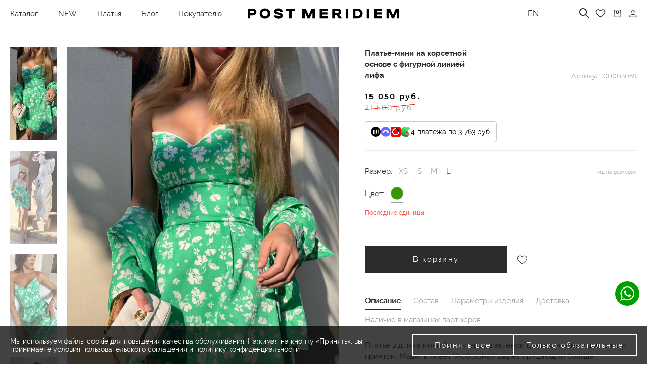

--- FILE ---
content_type: text/html; charset=UTF-8
request_url: https://postmeridiem-brand.com/product/plate-mini-na-korsetnoy-osnove-s-figurnoy-liniey-lifa_1/
body_size: 51163
content:
<!DOCTYPE html>
<html lang="ru">
<head>
        <link rel="preconnect" href="https://cdn.diginetica.net/">
    <link rel="preconnect" href="https://tracking.diginetica.net/">
    <link rel="preconnect" href="https://tracking-app.diginetica.net/">
    <title>Платье-мини на корсетной основе с фигурной линией лифа 00003059 зеленый купить в интернет-магазине Post Meridiem </title>
    <meta http-equiv="Content-Type" content="text/html; charset=UTF-8" />
<meta name="description" content="Платье-мини на корсетной основе с фигурной линией лифа, цвет зеленый, арт. 00003059 ✔ Фирменный интернет-магазин женской одежды Post Meridiem. ✔ Доставка товаров по всей России ✔ Подарочные сертификаты." />
<link rel="canonical" href="https://postmeridiem-brand.com/product/plate-mini-na-korsetnoy-osnove-s-figurnoy-liniey-lifa_1/" />
<script data-skip-moving="true">(function(w, d, n) {var cl = "bx-core";var ht = d.documentElement;var htc = ht ? ht.className : undefined;if (htc === undefined || htc.indexOf(cl) !== -1){return;}var ua = n.userAgent;if (/(iPad;)|(iPhone;)/i.test(ua)){cl += " bx-ios";}else if (/Windows/i.test(ua)){cl += ' bx-win';}else if (/Macintosh/i.test(ua)){cl += " bx-mac";}else if (/Linux/i.test(ua) && !/Android/i.test(ua)){cl += " bx-linux";}else if (/Android/i.test(ua)){cl += " bx-android";}cl += (/(ipad|iphone|android|mobile|touch)/i.test(ua) ? " bx-touch" : " bx-no-touch");cl += w.devicePixelRatio && w.devicePixelRatio >= 2? " bx-retina": " bx-no-retina";if (/AppleWebKit/.test(ua)){cl += " bx-chrome";}else if (/Opera/.test(ua)){cl += " bx-opera";}else if (/Firefox/.test(ua)){cl += " bx-firefox";}ht.className = htc ? htc + " " + cl : cl;})(window, document, navigator);</script>


<link href="/bitrix/js/ui/design-tokens/dist/ui.design-tokens.min.css?175091097123463" type="text/css"  rel="stylesheet" />
<link href="/bitrix/js/ui/fonts/opensans/ui.font.opensans.min.css?16674645142320" type="text/css"  rel="stylesheet" />
<link href="/bitrix/js/main/popup/dist/main.popup.bundle.min.css?175091104328056" type="text/css"  rel="stylesheet" />
<link href="/bitrix/css/podeli.bnpl/style.css?172732467438549" type="text/css"  rel="stylesheet" />
<link href="/bitrix/cache/css/s1/post/page_b367203eec3f42b1575a60a9dddcf81a/page_b367203eec3f42b1575a60a9dddcf81a_v1.css?17681982961859" type="text/css"  rel="stylesheet" />
<link href="/bitrix/cache/css/s1/post/template_15d6b035d2bf89d7361c7707d0b9921b/template_15d6b035d2bf89d7361c7707d0b9921b_v1.css?1768389263278029" type="text/css"  data-template-style="true" rel="stylesheet" />







<meta charset="utf-8">
<meta http-equiv="X-UA-Compatible" content="IE=edge">
<meta name="theme-color" content="#fff">
<meta name="apple-mobile-web-app-status-bar-style" content="black-translucent">
<meta name="viewport" content="width=device-width, user-scalable=no, initial-scale=1.0, maximum-scale=1.0, minimum-scale=1.0">
<link rel="shortcut icon" href="/local/templates/post/static/dist/img/favicons/favicon.ico" type="image/x-icon">
<link rel="icon" sizes="16x16" href="/upload/dev2fun.imagecompress/webp/local/templates/post/static/dist/img/favicons/favicon-16x16.webp" type="image/png">
<link rel="icon" sizes="32x32" href="/upload/dev2fun.imagecompress/webp/local/templates/post/static/dist/img/favicons/favicon-32x32.webp" type="image/png">
<link rel="apple-touch-icon-precomposed" href="/upload/dev2fun.imagecompress/webp/local/templates/post/static/dist/img/favicons/apple-touch-icon-precomposed.webp">
<link rel="apple-touch-icon" href="/upload/dev2fun.imagecompress/webp/local/templates/post/static/dist/img/favicons/apple-touch-icon.webp">
<link rel="apple-touch-icon" sizes="57x57" href="/upload/dev2fun.imagecompress/webp/local/templates/post/static/dist/img/favicons/apple-touch-icon-57x57.webp">
<link rel="apple-touch-icon" sizes="60x60" href="/upload/dev2fun.imagecompress/webp/local/templates/post/static/dist/img/favicons/apple-touch-icon-60x60.webp">
<link rel="apple-touch-icon" sizes="72x72" href="/upload/dev2fun.imagecompress/webp/local/templates/post/static/dist/img/favicons/apple-touch-icon-72x72.webp">
<link rel="apple-touch-icon" sizes="76x76" href="/upload/dev2fun.imagecompress/webp/local/templates/post/static/dist/img/favicons/apple-touch-icon-76x76.webp">
<link rel="apple-touch-icon" sizes="114x114" href="/upload/dev2fun.imagecompress/webp/local/templates/post/static/dist/img/favicons/apple-touch-icon-114x114.webp">
<link rel="apple-touch-icon" sizes="120x120" href="/upload/dev2fun.imagecompress/webp/local/templates/post/static/dist/img/favicons/apple-touch-icon-120x120.webp">
<link rel="apple-touch-icon" sizes="144x144" href="/upload/dev2fun.imagecompress/webp/local/templates/post/static/dist/img/favicons/apple-touch-icon-144x144.webp">
<link rel="apple-touch-icon" sizes="152x152" href="/upload/dev2fun.imagecompress/webp/local/templates/post/static/dist/img/favicons/apple-touch-icon-152x152.webp">
<link rel="apple-touch-icon" sizes="167x167" href="/upload/dev2fun.imagecompress/webp/local/templates/post/static/dist/img/favicons/apple-touch-icon-167x167.webp">
<link rel="apple-touch-icon" sizes="180x180" href="/upload/dev2fun.imagecompress/webp/local/templates/post/static/dist/img/favicons/apple-touch-icon-180x180.webp">
<link rel="apple-touch-icon" sizes="1024x1024" href="/upload/dev2fun.imagecompress/webp/local/templates/post/static/dist/img/favicons/apple-touch-icon-1024x1024.webp">
<link rel="preload" as="image" href="/upload/dev2fun.imagecompress/webp/iblock/3f0/nwnslj9zld2u4cgtv980kmyiuyriddrl.webp" type="image/webp">
<!-- dev2fun module opengraph -->
<meta property="og:title" content="Платье-мини на корсетной основе с фигурной линией лифа 00003059 зеленый купить в интернет-магазине Post Meridiem "/>
<meta property="og:description" content="Платье-мини на корсетной основе с фигурной линией лифа, цвет зеленый, арт. 00003059 ✔ Фирменный интернет-магазин женской одежды Post Meridiem. ✔ Доставка товаро..."/>
<meta property="og:url" content="https://postmeridiem-brand.com/product/plate-mini-na-korsetnoy-osnove-s-figurnoy-liniey-lifa_1/"/>
<meta property="og:type" content="website"/>
<meta property="og:site_name" content="Postmeridiem-brand"/>
<meta property="og:image" content="/upload/dev2fun.imagecompress/webp/resize_cache/iblock/d76/900_1200_1/wi23wbz7835ekicz1lhhnpo5gyl1cl1n.webp"/>
<meta property="og:image:type" content="image/jpeg"/>
<meta property="og:image:width" content="800"/>
<meta property="og:image:height" content="1200"/>
<!-- /dev2fun module opengraph -->



    <meta property="og:locale" content="ru_RU"/>
    <script type="application/ld+json">
        {
            "@context": "https://schema.org",
            "@type": "WebSite",
            "name": "Post Meridiem",
            "url": "https://postmeridiem-brand.com/"
        }
    </script>
    <script type='application/ld+json'>
        {
            "@context": "http://www.schema.org",
            "@type": "ClothingStore",
            "name": "Post Meridiem",
            "url": "https://postmeridiem-brand.com/",
            "logo": "https://postmeridiem-brand.com/local/templates/peony/favicon/favicon-120x120.png",
            "description": "Post Meridiem – российский бренд женской одежды",
            "address": {
                "@type": "PostalAddress",
                "addressCountry": "Russian Federation",
                "addressRegion": "Moscow",
                "addressLocality": "Москва",
                "streetAddress": "ЖК Сады Пекина, ул. Большая Садовая, д. 5, корпус 2",
                "postalCode": "125047"
            },
            "openingHours": [
                "Mo-Su 11:00-21:00"
            ],
            "contactPoint": {
                "@type": "ContactPoint",
                "telephone": "+7 (967) 130-55-22"
            }
        }
    </script>
            <!-- Yandex.Metrika counter -->
        <script type="text/javascript" data-skip-moving>
            (function(m,e,t,r,i,k,a){m[i]=m[i]||function(){(m[i].a=m[i].a||[]).push(arguments)};
            m[i].l=1*new Date();k=e.createElement(t),a=e.getElementsByTagName(t)[0],k.async=1,k.src=r,a.parentNode.insertBefore(k,a)})
            (window, document, "script", "https://mc.yandex.ru/metrika/tag.js", "ym");

            ym(70612585, "init", {
                    clickmap:true,
                    trackLinks:true,
                    accurateTrackBounce:true,
                    webvisor:true,
                    ecommerce:"dataLayer"
            });
        </script>
        <!-- /Yandex.Metrika counter -->
        <!-- Top.Mail.Ru counter -->
                <noscript><div><img src="https://top-fwz1.mail.ru/counter?id=3267558;js=na" style="position:absolute;left:-9999px;" alt="Top.Mail.Ru" /></div></noscript>
        <!-- /Top.Mail.Ru counter-->
        <!-- MAXMA counter -->
            <!-- /MAXMA counter -->
    <meta name="yandex-verification" content="334886ba10f1b49a" />
    <!-- AnyQuery -->
    <script type="text/javascript" data-skip-moving="true">
        var digiScript = document.createElement('script');
        digiScript.src = '//cdn.diginetica.net/2284/client.js';
        digiScript.defer = true;
        digiScript.async = true;
        document.head.appendChild(digiScript);
    </script>
</head>
<body>
        <main class="main main_catalog">
          
                <header class="header js-header" itemscope="" itemtype="http://schema.org/WPHeader">
            <div class="header__top">
                <div class="container header__container js-header-container">
                    <div class="header__left">
                        <div class="text header__item header__item-burger js-header-menu">
                            <a href="/catalog/" class="header-burger-text" >Каталог</a>
                            <span class="icon header-burger-icon burger">
                                <svg>
                                    <use xlink:href="#icon-burger"></use>
                                </svg>
                            </span>
                            <span class="icon header-burger-icon close">
                                <svg>
                                    <use xlink:href="#icon-times"></use>
                                </svg>
                            </span>
                        </div>
                        <button class="header__item header__item_search js-header-item-search">
                            <img class="header__item-icon" width="19" height="19" src="/local/templates/post/static/dist/img/svg/icon-search.svg" alt="Поиск">
                        </button>
                            <nav class="header__items header__items_left" itemscope="" itemtype="http://schema.org/SiteNavigationElement">
                    <a class="text header__item" href="/catalog/new/" itemprop="url">NEW</a>
                    <a class="text header__item" href="/catalog/platya/" itemprop="url">Платья</a>
                    <a class="text header__item" href="/posts/" itemprop="url">Блог</a>
            </nav>
                        <button class="text header__item header__item-burger js-header-menu-customer">
                            <span class="header-burger-text">Покупателю</span>
                            <span class="icon header-burger-icon">
                                <svg>
                                    <use xlink:href="#icon-times"></use>
                                </svg>
                            </span>
                        </button>
                    </div>
                    <div class="header__center js-header-center"><a class="header__logo-link" href="/"> 
                        <img class="header__logo-img" src="/local/templates/post/static/dist/img/svg/icon-logo.svg" alt="Post Meridiem" width="300" height="25"></a>
                    </div>
                    <div class="header__right">
                        <div class="header__item header__item_lang">
                                                            <a class="header__item_lang_text" rel="nofollow" href="https://postmeridiem.shop/">
                                    EN
                                </a>
                                                    </div>
                        <nav class="header__items header__items_right">
                            <!--<a class="text header__item header__item_phone" href="tel:+79671305522">+7 (967) 130-55-22</a>-->                            <!-- <a class="text header__item" href="/about/">О нас</a> -->
                        </nav>
                        <div class="header__search js-header-search js-custom-search-header">
                            <form id="header-search-form" action="/search/" method="get" class="js-search-form"></form>
                            <input class="ui-input header__input js-search-input"
                                   name="q"
                                   autocomplete="off"
                                   type="text"
                                   placeholder="Поиск по сайту"
                                   form="header-search-form"
                            >
                            <img class="header__input-icon" src="/local/templates/post/static/dist/img/svg/icon-search.svg" alt="">
                        </div>
                        <a class="header__item-wishlist" href="/wishlist/" id="wishlist-counter">
    <span class="header__item_cart_counter header__item_cart_counter-width" v-if="count > 0" v-cloak>{{count}}</span>
    <svg class="header__item-icon"><use xlink:href="#icon-heart"></use></svg>
</a>

                        <a class="header__item_cart" href="/cart/" id="basket-counter">
    <span class="header__item_cart_counter header__item_cart_counter-height" v-if="count > 0" v-cloak>{{count}}</span>
    <img class="header__item-icon" width="15" height="15" src="/local/templates/post/static/dist/img/svg/icon-cart.svg" alt="Корзина">
</a>

                        <a class="header__item_personal" href="/personal/">
                            <img src="/local/templates/post/static/dist/img/svg/icon-personal.svg" alt="">
                        </a>
                    </div>
                </div>
            </div>
            <div class="header__results js-header-results">

    <div class="header__results-mobile-layout js-header-results-mobile-layout"></div>

    <div class="header__results-main-container">
        <div class="container header__results-container js-header-results-container" id="search-result">
            <div class="header__results-search">
                <form action="/search/" method="get" class="js-search-form">
                    <input class="ui-input header__results-search-input js-search-input"
                           type="text"
                           name="q"
                           v-model="query"
                           placeholder="Поиск по сайту">
                </form>
                <button class="header__results-search-reset" type="button" @click.prevent="close">
                    <img src="/local/templates/post/static/dist/img/svg/icon-close.svg" alt="">
                </button>

            </div>
            <div class="header__results-navs" v-if="categories">
                <a class="header__results-navs-item" v-for="category in categories" :href="category.url">
                    {{category.name}}
                </a>
            </div>
            <div class="header__results-items">
                <div class="header__results-items-wrapper" v-if="products">
                    
                    <a class="ui-card ui-card_search header__results-card" v-for="product in products" :href="product.url">
                        <div class="ui-card__container">
                            <picture class="ui-card__picture">
                                <img class="ui-card__img" :src="product.picture" loading="lazy" alt="">
                            </picture>
                            <div class="ui-card__content">
                                <p class="text ui-card__name">{{product.name}}</p>
                                <p class="text ui-card__code">Артикул: {{product.article}}</p>
                                <div class="ui-card__sizes-and-colors">
                                    <div class="ui-card__sizes">
                                        <p class="text ui-card__size" v-for="size in product.size">
                                            {{size.name}}&nbsp;
                                        </p>
                                    </div>
                                    <div class="ui-card__colors">
                                        <p class="ui-card__color" v-bind:style="getPropertyValueColorStyle(product.color)"></p>
                                    </div>
                                </div>
                                <div class="ui-card__price" v-html="product.priceFormat"></div>
                            </div>
                        </div>
                    </a>
                </div>
                <div class="header__results-items-wrapper" v-else v-else-if="query">
                    Ничего не найдено                </div>
            </div>
            <!-- <div class="show-flex-991 header__results-show-more"><a class="btn-link btn-link_outline-black header__results-show-more-link" href="#">Смотреть все результаты поиска</a></div> -->
        </div>
    </div>
</div>

            
<div class="header__navigation js-header-navigation">
    <div class="header__navigation-main-container">
        <div class="container header__navigation-container js-header-navigation-container">
            <div class="header__navigation-all-items js-header-navigation-all-items">
                    <div class="header__navigation-items">
        <p class="ttu header__navigation-item header__navigation-item_title">
                            Категории                        <img class="header__navigation-item-icon" src="/local/templates/post/static/dist/img/svg/icon-arrow-down.svg" alt="Категории">
        </p>
        <div class="header__navigation-items-menu header__navigation-items-menu_dropdown" itemscope="" itemtype="http://schema.org/SiteNavigationElement">
                            <a itemprop="url" class="text header__navigation-item header__navigation-item_link" href="/catalog/">
                    Посмотреть всё                </a>
                            <a itemprop="url" class="text header__navigation-item header__navigation-item_link" href="/catalog/festive-flame/">
                    Festive Flame                </a>
                            <a itemprop="url" class="text header__navigation-item header__navigation-item_link" href="/catalog/last-chance/">
                    Last Chance                </a>
                            <a itemprop="url" class="text header__navigation-item header__navigation-item_link" href="/catalog/new/">
                    NEW                </a>
                            <a itemprop="url" class="text header__navigation-item header__navigation-item_link" href="/catalog/limited/">
                    LIMITED                </a>
                            <a itemprop="url" class="text header__navigation-item header__navigation-item_link" href="/catalog/platya/">
                    Платья                </a>
                            <a itemprop="url" class="text header__navigation-item header__navigation-item_link" href="/catalog/predzakaz/">
                    Предзаказ                </a>
                            <a itemprop="url" class="text header__navigation-item header__navigation-item_link" href="/catalog/bryuki-i-shorty/">
                    Брюки и шорты                </a>
                            <a itemprop="url" class="text header__navigation-item header__navigation-item_link" href="/catalog/verkhnyaya-odezhda/">
                    Верхняя одежда                </a>
                            <a itemprop="url" class="text header__navigation-item header__navigation-item_link" href="/catalog/zhakety-i-kostyumy/">
                    Жакеты и костюмы                </a>
                            <a itemprop="url" class="text header__navigation-item header__navigation-item_link" href="/catalog/rubashki-i-futbolki/">
                    Рубашки и футболки                </a>
                    </div>
                    </div>
                    <div class="header__navigation-items">
        <p class="ttu header__navigation-item header__navigation-item_title">
                            Категории                        <img class="header__navigation-item-icon" src="/local/templates/post/static/dist/img/svg/icon-arrow-down.svg" alt="Категории">
        </p>
        <div class="header__navigation-items-menu header__navigation-items-menu_dropdown" itemscope="" itemtype="http://schema.org/SiteNavigationElement">
                            <a itemprop="url" class="text header__navigation-item header__navigation-item_link has-point" href="/catalog/topy-i-baski/">
                    Топы и баски                </a>
                            <a itemprop="url" class="text header__navigation-item header__navigation-item_link" href="/catalog/yubki/">
                    Юбки                </a>
                            <a itemprop="url" class="text header__navigation-item header__navigation-item_link" href="/catalog/aksessuary/">
                    Аксессуары                </a>
                    </div>
                    </div>

                    <div class="header__navigation-items">
        <p class="ttu header__navigation-item header__navigation-item_title">
                            Коллекции                        <img class="header__navigation-item-icon" src="/local/templates/post/static/dist/img/svg/icon-arrow-down.svg" alt="Коллекции">
        </p>
        <div class="header__navigation-items-menu header__navigation-items-menu_dropdown" itemscope="" itemtype="http://schema.org/SiteNavigationElement">
                            <a itemprop="url" class="text header__navigation-item header__navigation-item_link" href="/catalog/svadebnyy-sezon/">
                    Свадебный сезон                </a>
                            <a itemprop="url" class="text header__navigation-item header__navigation-item_link has-point" href="/catalog/kollektsiya-kruiz/">
                    Коллекция круиз                </a>
                            <a itemprop="url" class="text header__navigation-item header__navigation-item_link has-point" href="/catalog/vecherniy-obraz/">
                    Вечерний образ                </a>
                            <a itemprop="url" class="text header__navigation-item header__navigation-item_link" href="/catalog/zakrytyy-rukav/">
                    Закрытый рукав                </a>
                            <a itemprop="url" class="text header__navigation-item header__navigation-item_link" href="/catalog/bazovaya-kollektsiya/">
                    Базовая коллекция                </a>
                            <a itemprop="url" class="text header__navigation-item header__navigation-item_link" href="/catalog/klassicheskie-siluety/">
                    Классические силуэты                </a>
                    </div>
                            <div class="header__navigation-items-bottom">
                <div id="comp_eba4670f8c677de103e570aa8b08a400">
<div>
    
<form class="footer__item-form consent_active" id="bx_subscribe_subform_sljzMT" role="form" method="post" action="/product/plate-mini-na-korsetnoy-osnove-s-figurnoy-liniey-lifa_1/?ELEMENT_CODE=plate-mini-na-korsetnoy-osnove-s-figurnoy-liniey-lifa_1"><input type="hidden" name="bxajaxid" id="bxajaxid_eba4670f8c677de103e570aa8b08a400_8BACKi" value="eba4670f8c677de103e570aa8b08a400" /><input type="hidden" name="AJAX_CALL" value="Y" />        <input type="hidden" name="sessid" id="sessid" value="63a57d30ebb4e0802db342b5a8c5426d" />        <input type="hidden" name="sender_subscription" value="add">
        <div class="ui-input2 footer__item-form-input-wrapper">
            <input pattern="[a-z0-9._%+-]+@[a-z0-9.-]+\.[a-z]{2,4}$" class="ui-input2__input " type="email" placeholder="Подписаться на рассылку" name="SENDER_SUBSCRIBE_EMAIL" value="" oninput="this.setAttribute('value', this.value);" required>
            			<button class="ui-input2__icon-arrow" id="bx_subscribe_btn_sljzMT">
                <img src="/local/templates/post/static/dist/img/svg/icon-middle-right.svg" alt="">
            </button>
			            <img class="ui-input2__icon-alert" src="/local/templates/post/static/dist/img/svg/icon-alert.svg" alt="">
            <img class="ui-input2__icon-checkbox" src="/local/templates/post/static/dist/img/svg/icon-checkbox.svg" alt="">
                    </div>
        <p class="footer__item-form-text">
            Будь в курсе!        </p>
                <div class="footer__item-form-policy">
                            <div class="ui-checkbox ui-checkbox-policy-agreement-subscribe">
                    <input type="checkbox" data-id="sljzMT" id="footer__policy-agreement-subscribe-input-sljzMT" class="footer__policy-agreement-subscribe-input" value="Y">
                    <label for="footer__policy-agreement-subscribe-input-sljzMT">
                        <div class="policy-agreement-description">
                            <span  class="fake-input" >
                                <img src="/local/templates/post/static/dist/img/svg/icon-checkbox.svg" alt="" loading="lazy">
                            </span>
                            Я согласен на получение рекламной рассылки и обработку моих персональных данных в соответствии с <a href="/police/">Политикой обработки персональных данных</a>.                        </div>
                    </label>
                </div>
                    </div>

    </form>
</div>
</div>            </div>
            </div>

                                                            <div class="header__navigation-items header__navigation-items_desktop">
                            <div class="header__banners">
                                <a href="/catalog/new/" class="header__banners-block">
                                    <img alt="" loading="lazy" data-src="/upload/dev2fun.imagecompress/webp/iblock/753/5shgoub9cf3dk805kt17g92v82lgrvui.webp">
                                    <span class="header__banners-title"
                                                                              >
                                        EVENING COLLECTION                                    </span>
                                </a>
                            </div>
                        </div>
                                                </div>
                <div class="header__navigation-all-items js-header-navigation-all-items mobile" itemscope="" itemtype="http://schema.org/SiteNavigationElement"></div>
    <script data-skip-moving>
        document.addEventListener('DOMContentLoaded', function() {
            let navigationAllItems = document.querySelector('.header__navigation-all-items.js-header-navigation-all-items.mobile');

            // Получаем список меню в формате JSON
            let menuItems = {'0':{'TEXT':'NEW','LINK':'/catalog/new/','SELECTED':false,'PERMISSION':'R','ADDITIONAL_LINKS':[],'ITEM_TYPE':'D','ITEM_INDEX':'0','PARAMS':{'FROM_IBLOCK':true,'IS_PARENT':false,'DEPTH_LEVEL':'1','circle_show':false},'DEPTH_LEVEL':'1','IS_PARENT':false},'1':{'TEXT':'Каталог','LINK':'/catalog/','SELECTED':false,'PERMISSION':'R','ADDITIONAL_LINKS':[],'ITEM_TYPE':'D','ITEM_INDEX':'1','PARAMS':{'FROM_IBLOCK':true,'IS_PARENT':true,'DEPTH_LEVEL':'1','circle_show':false},'DEPTH_LEVEL':'1','IS_PARENT':true,'children':[{'TEXT':'Посмотреть всё','LINK':'/catalog/','SELECTED':false,'PERMISSION':'R','ADDITIONAL_LINKS':[],'ITEM_TYPE':'D','ITEM_INDEX':'2','PARAMS':{'FROM_IBLOCK':true,'IS_PARENT':false,'DEPTH_LEVEL':'2','circle_show':true},'DEPTH_LEVEL':'2','IS_PARENT':false},{'TEXT':'Festive Flame','LINK':'/catalog/festive-flame/','SELECTED':false,'PERMISSION':'R','ADDITIONAL_LINKS':[],'ITEM_TYPE':'D','ITEM_INDEX':'3','PARAMS':{'FROM_IBLOCK':true,'IS_PARENT':false,'DEPTH_LEVEL':'2','circle_show':false},'DEPTH_LEVEL':'2','IS_PARENT':false},{'TEXT':'LIMITED','LINK':'/catalog/limited/','SELECTED':false,'PERMISSION':'R','ADDITIONAL_LINKS':[],'ITEM_TYPE':'D','ITEM_INDEX':'4','PARAMS':{'FROM_IBLOCK':true,'IS_PARENT':false,'DEPTH_LEVEL':'2','circle_show':true},'DEPTH_LEVEL':'2','IS_PARENT':false},{'TEXT':'Предзаказ','LINK':'/catalog/predzakaz/','SELECTED':false,'PERMISSION':'R','ADDITIONAL_LINKS':[],'ITEM_TYPE':'D','ITEM_INDEX':'5','PARAMS':{'FROM_IBLOCK':true,'IS_PARENT':false,'DEPTH_LEVEL':'2','circle_show':false},'DEPTH_LEVEL':'2','IS_PARENT':false},{'TEXT':'Платья','LINK':'/catalog/platya/','SELECTED':false,'PERMISSION':'R','ADDITIONAL_LINKS':[],'ITEM_TYPE':'D','ITEM_INDEX':'6','PARAMS':{'FROM_IBLOCK':true,'IS_PARENT':false,'DEPTH_LEVEL':'2','circle_show':true},'DEPTH_LEVEL':'2','IS_PARENT':false},{'TEXT':'Юбки','LINK':'/catalog/yubki/','SELECTED':false,'PERMISSION':'R','ADDITIONAL_LINKS':[],'ITEM_TYPE':'D','ITEM_INDEX':'7','PARAMS':{'FROM_IBLOCK':true,'IS_PARENT':false,'DEPTH_LEVEL':'2','circle_show':false},'DEPTH_LEVEL':'2','IS_PARENT':false},{'TEXT':'Жакеты и костюмы','LINK':'/catalog/zhakety-i-kostyumy/','SELECTED':false,'PERMISSION':'R','ADDITIONAL_LINKS':[],'ITEM_TYPE':'D','ITEM_INDEX':'8','PARAMS':{'FROM_IBLOCK':true,'IS_PARENT':false,'DEPTH_LEVEL':'2','circle_show':false},'DEPTH_LEVEL':'2','IS_PARENT':false},{'TEXT':'Брюки и шорты','LINK':'/catalog/bryuki-i-shorty/','SELECTED':false,'PERMISSION':'R','ADDITIONAL_LINKS':[],'ITEM_TYPE':'D','ITEM_INDEX':'9','PARAMS':{'FROM_IBLOCK':true,'IS_PARENT':false,'DEPTH_LEVEL':'2','circle_show':false},'DEPTH_LEVEL':'2','IS_PARENT':false},{'TEXT':'Рубашки и футболки','LINK':'/catalog/rubashki-i-futbolki/','SELECTED':false,'PERMISSION':'R','ADDITIONAL_LINKS':[],'ITEM_TYPE':'D','ITEM_INDEX':'10','PARAMS':{'FROM_IBLOCK':true,'IS_PARENT':false,'DEPTH_LEVEL':'2','circle_show':false},'DEPTH_LEVEL':'2','IS_PARENT':false},{'TEXT':'Топы и баски','LINK':'/catalog/topy-i-baski/','SELECTED':false,'PERMISSION':'R','ADDITIONAL_LINKS':[],'ITEM_TYPE':'D','ITEM_INDEX':'11','PARAMS':{'FROM_IBLOCK':true,'IS_PARENT':false,'DEPTH_LEVEL':'2','circle_show':true},'DEPTH_LEVEL':'2','IS_PARENT':false},{'TEXT':'Верхняя одежда','LINK':'/catalog/verkhnyaya-odezhda/','SELECTED':false,'PERMISSION':'R','ADDITIONAL_LINKS':[],'ITEM_TYPE':'D','ITEM_INDEX':'12','PARAMS':{'FROM_IBLOCK':true,'IS_PARENT':false,'DEPTH_LEVEL':'2','circle_show':false},'DEPTH_LEVEL':'2','IS_PARENT':false},{'TEXT':'Аксессуары','LINK':'/catalog/aksessuary/','SELECTED':false,'PERMISSION':'R','ADDITIONAL_LINKS':[],'ITEM_TYPE':'D','ITEM_INDEX':'13','PARAMS':{'FROM_IBLOCK':true,'IS_PARENT':false,'DEPTH_LEVEL':'2','circle_show':false},'DEPTH_LEVEL':'2','IS_PARENT':false}]},'14':{'TEXT':'Last Chance','LINK':'/catalog/last-chance/','SELECTED':false,'PERMISSION':'R','ADDITIONAL_LINKS':[],'ITEM_TYPE':'D','ITEM_INDEX':'14','PARAMS':{'FROM_IBLOCK':true,'IS_PARENT':false,'DEPTH_LEVEL':'1','circle_show':false},'DEPTH_LEVEL':'1','IS_PARENT':false},'15':{'TEXT':'Подборки','LINK':'/catalog/','SELECTED':false,'PERMISSION':'R','ADDITIONAL_LINKS':[],'ITEM_TYPE':'D','ITEM_INDEX':'15','PARAMS':{'FROM_IBLOCK':true,'IS_PARENT':true,'DEPTH_LEVEL':'1','circle_show':false},'DEPTH_LEVEL':'1','IS_PARENT':true,'children':[{'TEXT':'Свадебный сезон','LINK':'/catalog/svadebnyy-sezon/','SELECTED':false,'PERMISSION':'R','ADDITIONAL_LINKS':[],'ITEM_TYPE':'D','ITEM_INDEX':'16','PARAMS':{'FROM_IBLOCK':true,'IS_PARENT':false,'DEPTH_LEVEL':'2','circle_show':false},'DEPTH_LEVEL':'2','IS_PARENT':false},{'TEXT':'Коллекция круиз','LINK':'/catalog/kollektsiya-kruiz/','SELECTED':false,'PERMISSION':'R','ADDITIONAL_LINKS':[],'ITEM_TYPE':'D','ITEM_INDEX':'17','PARAMS':{'FROM_IBLOCK':true,'IS_PARENT':false,'DEPTH_LEVEL':'2','circle_show':true},'DEPTH_LEVEL':'2','IS_PARENT':false},{'TEXT':'Вечерний образ','LINK':'/catalog/vecherniy-obraz/','SELECTED':false,'PERMISSION':'R','ADDITIONAL_LINKS':[],'ITEM_TYPE':'D','ITEM_INDEX':'18','PARAMS':{'FROM_IBLOCK':true,'IS_PARENT':false,'DEPTH_LEVEL':'2','circle_show':true},'DEPTH_LEVEL':'2','IS_PARENT':false},{'TEXT':'Закрытый рукав','LINK':'/catalog/zakrytyy-rukav/','SELECTED':false,'PERMISSION':'R','ADDITIONAL_LINKS':[],'ITEM_TYPE':'D','ITEM_INDEX':'19','PARAMS':{'FROM_IBLOCK':true,'IS_PARENT':false,'DEPTH_LEVEL':'2','circle_show':false},'DEPTH_LEVEL':'2','IS_PARENT':false},{'TEXT':'Базовая коллекция','LINK':'/catalog/bazovaya-kollektsiya/','SELECTED':false,'PERMISSION':'R','ADDITIONAL_LINKS':[],'ITEM_TYPE':'D','ITEM_INDEX':'20','PARAMS':{'FROM_IBLOCK':true,'IS_PARENT':false,'DEPTH_LEVEL':'2','circle_show':false},'DEPTH_LEVEL':'2','IS_PARENT':false},{'TEXT':'Классические силуэты','LINK':'/catalog/klassicheskie-siluety/','SELECTED':false,'PERMISSION':'R','ADDITIONAL_LINKS':[],'ITEM_TYPE':'D','ITEM_INDEX':'21','PARAMS':{'FROM_IBLOCK':true,'IS_PARENT':false,'DEPTH_LEVEL':'2','circle_show':false},'DEPTH_LEVEL':'2','IS_PARENT':false}]},'22':{'TEXT':'Покупателю','LINK':false,'SELECTED':false,'PERMISSION':'R','ADDITIONAL_LINKS':[],'ITEM_TYPE':'P','ITEM_INDEX':'22','PARAMS':{'FROM_IBLOCK':true,'IS_PARENT':true,'DEPTH_LEVEL':'1','circle_show':false},'DEPTH_LEVEL':'1','IS_PARENT':true,'children':[{'TEXT':'Программа привилегий','LINK':'/loyalty/','SELECTED':false,'PERMISSION':'R','ADDITIONAL_LINKS':[],'ITEM_TYPE':'D','ITEM_INDEX':'23','PARAMS':{'FROM_IBLOCK':true,'IS_PARENT':false,'DEPTH_LEVEL':'2','circle_show':false},'DEPTH_LEVEL':'2','IS_PARENT':false},{'TEXT':'Блог','LINK':'/posts/','SELECTED':false,'PERMISSION':'R','ADDITIONAL_LINKS':[],'ITEM_TYPE':'D','ITEM_INDEX':'24','PARAMS':{'FROM_IBLOCK':true,'IS_PARENT':false,'DEPTH_LEVEL':'2','circle_show':false},'DEPTH_LEVEL':'2','IS_PARENT':false},{'TEXT':'О нас','LINK':'/about/','SELECTED':false,'PERMISSION':'R','ADDITIONAL_LINKS':[],'ITEM_TYPE':'D','ITEM_INDEX':'25','PARAMS':{'FROM_IBLOCK':true,'IS_PARENT':false,'DEPTH_LEVEL':'2','circle_show':false},'DEPTH_LEVEL':'2','IS_PARENT':false},{'TEXT':'Контакты','LINK':'/contacts/','SELECTED':false,'PERMISSION':'R','ADDITIONAL_LINKS':[],'ITEM_TYPE':'D','ITEM_INDEX':'26','PARAMS':{'FROM_IBLOCK':true,'IS_PARENT':false,'DEPTH_LEVEL':'2','circle_show':false},'DEPTH_LEVEL':'2','IS_PARENT':false},{'TEXT':'Сотрудничество','LINK':'/cooperation/','SELECTED':false,'PERMISSION':'R','ADDITIONAL_LINKS':[],'ITEM_TYPE':'D','ITEM_INDEX':'27','PARAMS':{'FROM_IBLOCK':true,'IS_PARENT':false,'DEPTH_LEVEL':'2','circle_show':false},'DEPTH_LEVEL':'2','IS_PARENT':false},{'TEXT':'Заказ и доставка','LINK':'/delivery/','SELECTED':false,'PERMISSION':'R','ADDITIONAL_LINKS':[],'ITEM_TYPE':'D','ITEM_INDEX':'28','PARAMS':{'FROM_IBLOCK':true,'IS_PARENT':false,'DEPTH_LEVEL':'2','circle_show':false},'DEPTH_LEVEL':'2','IS_PARENT':false},{'TEXT':'Обмен и возврат','LINK':'/returns-and-refunds/','SELECTED':false,'PERMISSION':'R','ADDITIONAL_LINKS':[],'ITEM_TYPE':'D','ITEM_INDEX':'29','PARAMS':{'FROM_IBLOCK':true,'IS_PARENT':false,'DEPTH_LEVEL':'2','circle_show':false},'DEPTH_LEVEL':'2','IS_PARENT':false},{'TEXT':'Вопросы и ответы','LINK':'/faqs/','SELECTED':false,'PERMISSION':'R','ADDITIONAL_LINKS':[],'ITEM_TYPE':'D','ITEM_INDEX':'30','PARAMS':{'FROM_IBLOCK':true,'IS_PARENT':false,'DEPTH_LEVEL':'2','circle_show':false},'DEPTH_LEVEL':'2','IS_PARENT':false},{'TEXT':'Магазины','LINK':'/store-locator/','SELECTED':false,'PERMISSION':'R','ADDITIONAL_LINKS':[],'ITEM_TYPE':'D','ITEM_INDEX':'31','PARAMS':{'FROM_IBLOCK':true,'IS_PARENT':false,'DEPTH_LEVEL':'2','circle_show':false},'DEPTH_LEVEL':'2','IS_PARENT':false},{'TEXT':'Подарочные карты','LINK':'/gift-card/','SELECTED':false,'PERMISSION':'R','ADDITIONAL_LINKS':[],'ITEM_TYPE':'D','ITEM_INDEX':'32','PARAMS':{'FROM_IBLOCK':true,'IS_PARENT':false,'DEPTH_LEVEL':'2','circle_show':false},'DEPTH_LEVEL':'2','IS_PARENT':false},{'TEXT':'Карьера','LINK':'https://postmeridiem-brand.com/vacancies/','SELECTED':false,'PERMISSION':'Z','ADDITIONAL_LINKS':[],'ITEM_TYPE':'D','ITEM_INDEX':'33','PARAMS':{'FROM_IBLOCK':true,'IS_PARENT':false,'DEPTH_LEVEL':'2','circle_show':false},'DEPTH_LEVEL':'2','IS_PARENT':false}]},'34':{'TEXT':'Сообщества POST MERIDIEM','LINK':'/about/','SELECTED':false,'PERMISSION':'R','ADDITIONAL_LINKS':[],'ITEM_TYPE':'D','ITEM_INDEX':'34','PARAMS':{'FROM_IBLOCK':true,'IS_PARENT':true,'DEPTH_LEVEL':'1','circle_show':false},'DEPTH_LEVEL':'1','IS_PARENT':true,'children':[{'TEXT':'Telegram','LINK':'https://t.me/postmeridiem_brand','SELECTED':false,'PERMISSION':'Z','ADDITIONAL_LINKS':[],'ITEM_TYPE':'P','ITEM_INDEX':'35','PARAMS':{'FROM_IBLOCK':true,'IS_PARENT':false,'DEPTH_LEVEL':'2','circle_show':false},'DEPTH_LEVEL':'2','IS_PARENT':false},{'TEXT':'VK','LINK':'https://vk.com/postmeridiembrandcom','SELECTED':false,'PERMISSION':'Z','ADDITIONAL_LINKS':[],'ITEM_TYPE':'P','ITEM_INDEX':'36','PARAMS':{'FROM_IBLOCK':true,'IS_PARENT':false,'DEPTH_LEVEL':'2','circle_show':false},'DEPTH_LEVEL':'2','IS_PARENT':false},{'TEXT':'TikTok','LINK':'https://www.tiktok.com/@postmeridiem_brand?_t=8rAeDuvxiYi&_r=1','SELECTED':false,'PERMISSION':'Z','ADDITIONAL_LINKS':[],'ITEM_TYPE':'U','ITEM_INDEX':'37','PARAMS':{'FROM_IBLOCK':true,'IS_PARENT':false,'DEPTH_LEVEL':'2','circle_show':false},'DEPTH_LEVEL':'2','IS_PARENT':false}]}};

            // Функция для генерации HTML кода для каждого пункта меню
            function generateMenuItem(item) {
                let menuItem = document.createElement('div');
                menuItem.classList.add('header__navigation-items');

                if (item['children'] && item['children'].length > 0) {
                    let menuItemTitle = document.createElement('p');
                    menuItemTitle.classList.add('ttu', 'header__navigation-item', 'header__navigation-item_title');
                    let menuItemTitleLink = document.createElement('a');
                    menuItemTitleLink.setAttribute('itemprop', 'url');
                    menuItemTitleLink.setAttribute('href', '#');
                    menuItemTitleLink.innerText = item['TEXT'];
                    menuItemTitle.appendChild(menuItemTitleLink);

                    let menuItemTitleIcon = document.createElement('img');
                    menuItemTitleIcon.classList.add('header__navigation-item-icon');
                    menuItemTitleIcon.setAttribute('src', '/local/templates/post/static/dist/img/svg/icon-arrow-down.svg');
                    menuItemTitleIcon.setAttribute('alt', 'Категории');
                    menuItemTitle.appendChild(menuItemTitleIcon);

                    menuItem.appendChild(menuItemTitle);
                } else {
                    let menuItemTitle = document.createElement('a');
                    menuItemTitle.classList.add('ttu', 'header__navigation-item', 'header__navigation-item_title');
                    menuItemTitle.setAttribute('itemprop', 'url');
                    menuItemTitle.setAttribute('href', item['LINK']);
                    menuItemTitle.innerText = item['TEXT'];
                    menuItem.appendChild(menuItemTitle);
                }

                if (item['children'] && item['children'].length > 0) {
                    let menuItemDropdown = document.createElement('div');
                    menuItemDropdown.classList.add('header__navigation-items-menu', 'header__navigation-items-menu_dropdown');

                    item['children'].forEach(function(child) {
                        let menuItemLink = document.createElement('a');
                        menuItemLink.classList.add('text', 'header__navigation-item', 'header__navigation-item_link');
                        menuItemLink.setAttribute('itemprop', 'url');
                        menuItemLink.setAttribute('href', child['LINK']);
                        menuItemLink.innerText = child['TEXT'];
                        if (child['PARAMS']['circle_show']) {
                            menuItemLink.classList.add('has-point');
                        }
                        menuItemDropdown.appendChild(menuItemLink);
                    });

                    menuItem.appendChild(menuItemDropdown);
                }

                return menuItem;
            }

            for (let key in menuItems) {
                // проверяем, является ли свойство собственным
                if (menuItems.hasOwnProperty(key)) {
                    let item = menuItems[key];
                    let menuItemHtml = generateMenuItem(item);
                    navigationAllItems.appendChild(menuItemHtml);
                }
            }
        });
    </script>
        </div>

        <div class="container header__bottom-container">
            <div class="header__regions">
                
<section data-role="regionality-block">
    <div class="region-select">
        <a href="#" class="region-select__link" data-role="region-modal-open">
            <svg xmlns="http://www.w3.org/2000/svg" fill="none" viewBox="0 0 24 24" stroke-width="1.75" stroke="currentColor" class="size-6">
                <path stroke-linecap="round" stroke-linejoin="round" d="M15 10.5a3 3 0 1 1-6 0 3 3 0 0 1 6 0Z" />
                <path stroke-linecap="round" stroke-linejoin="round" d="M19.5 10.5c0 7.142-7.5 11.25-7.5 11.25S4.5 17.642 4.5 10.5a7.5 7.5 0 1 1 15 0Z" />
            </svg>
        </a>
    </div>

    <div class="region-modal" data-role="region-modal">
        <div class="region-modal__content">
            <span class="region-modal__close" data-role="region-modal-close">&times;</span>
            <h2>Выберите ваш регион</h2>
            <input type="text" class="region-modal__search" data-role="region-search" placeholder="Поиск по городу">
            <ul class="region-modal__list" data-role="region-list">
                <!-- Regions will be loaded here via AJAX -->
            </ul>
        </div>
    </div>
</section>            </div>
            <div class="header__bottom-item header__bottom-item_lang">
                                    <a class="header__bottom-item_lang_text" rel="nofollow" href="https://postmeridiem.shop/">
                        ENGLISH
                    </a>
                            </div>
            <div id="comp_dd38c5d8118a7a837af9efe660a717c5">

<form class="header__bottom-form" id="bx_subscribe_subform_i0tFNu" role="form" method="post" action="/product/plate-mini-na-korsetnoy-osnove-s-figurnoy-liniey-lifa_1/?ELEMENT_CODE=plate-mini-na-korsetnoy-osnove-s-figurnoy-liniey-lifa_1"><input type="hidden" name="bxajaxid" id="bxajaxid_dd38c5d8118a7a837af9efe660a717c5_Ar8Szp" value="dd38c5d8118a7a837af9efe660a717c5" /><input type="hidden" name="AJAX_CALL" value="Y" />    <div class="ui-input2 header__bottom-form-input">
        <input type="hidden" name="sessid" id="sessid_1" value="63a57d30ebb4e0802db342b5a8c5426d" />        <input type="hidden" name="sender_subscription" value="add">
        <input pattern="[a-z0-9._%+-]+@[a-z0-9.-]+\.[a-z]{2,4}$" class="ui-input2__input " type="email" placeholder="Подписаться на рассылку" name="SENDER_SUBSCRIBE_EMAIL" value="" oninput="this.setAttribute('value', this.value);" required>
                <button class="ui-input2__icon-arrow" id="bx_subscribe_btn_i0tFNu">
            <img src="/local/templates/post/static/dist/img/svg/icon-middle-right.svg" alt="">
        </button>
                <img class="ui-input2__icon-alert" src="/local/templates/post/static/dist/img/svg/icon-alert.svg" alt="">
        <img class="ui-input2__icon-checkbox" src="/local/templates/post/static/dist/img/svg/icon-checkbox.svg" alt="">
            </div>
    <div class="header__bottom-form-text">
        <p class="footer__item-form-text">
            Будьте в курсе наших акций и поступлений        </p>
                <div class="header__item-form-policy">
                            <div class="ui-checkbox ui-checkbox-policy-agreement-subscribe">
                    <input type="checkbox" id="header__policy-agreement-subscribe-i0tFNu" class="header__policy-agreement-subscribe-input" value="Y">
                    <label for="header__policy-agreement-subscribe-i0tFNu">
                        <div class="policy-agreement-description">
                                <span  class="fake-input" >
                                    <img src="/local/templates/post/static/dist/img/svg/icon-checkbox.svg" alt="" loading="lazy">
                                </span>
                            Я согласен на получение рекламной рассылки и обработку моих персональных данных в соответствии с <a href="/police/">Политикой обработки персональных данных</a>.                        </div>
                    </label>
                </div>
                    </div>
    </div>
</form>
</div>            <!--<a class="text header__bottom-item" href="tel:+79671305522">+7 (967) 130-55-22</a>-->
<p class="text header__bottom-item">Москва, ул. Большая Садовая, д. 5, корпус 2. </p>        </div>
    </div>
</div>            
<div class="header__navigation js-header-navigation-customer">
    <div class="header__navigation-main-container">
        <div class="container header__navigation-container">
            <div class="header__navigation-all-items">
                    <div class="header__navigation-items">
        <p class="ttu header__navigation-item header__navigation-item_title">
                                                    <img class="header__navigation-item-icon" src="/local/templates/post/static/dist/img/svg/icon-arrow-down.svg" alt="">
        </p>
        <div class="header__navigation-items-menu header__navigation-items-menu_dropdown" itemscope="" itemtype="http://schema.org/SiteNavigationElement">
                            <a itemprop="url" class="text header__navigation-item header__navigation-item_link" href="/loyalty/">
                    Программа привилегий                </a>
                            <a itemprop="url" class="text header__navigation-item header__navigation-item_link" href="/about/">
                    О нас                </a>
                            <a itemprop="url" class="text header__navigation-item header__navigation-item_link" href="/contacts/">
                    Контакты                </a>
                            <a itemprop="url" class="text header__navigation-item header__navigation-item_link" href="/cooperation/">
                    Сотрудничество                </a>
                            <a itemprop="url" class="text header__navigation-item header__navigation-item_link" href="/delivery/">
                    Заказ и доставка                </a>
                            <a itemprop="url" class="text header__navigation-item header__navigation-item_link" href="/returns-and-refunds/">
                    Обмен и возврат                </a>
                            <a itemprop="url" class="text header__navigation-item header__navigation-item_link" href="/faqs/">
                    Вопросы и ответы                </a>
                            <a itemprop="url" class="text header__navigation-item header__navigation-item_link" href="/store-locator/">
                    Магазины                </a>
                            <a itemprop="url" class="text header__navigation-item header__navigation-item_link" href="/gift-card/">
                    Подарочные карты                </a>
                    </div>
                    </div>

                    <div class="header__navigation-items">
        <p class="ttu header__navigation-item header__navigation-item_title">
                            Контакты                        <img class="header__navigation-item-icon" src="/local/templates/post/static/dist/img/svg/icon-arrow-down.svg" alt="Контакты">
        </p>
        <div class="header__navigation-items-menu header__navigation-items-menu_dropdown" itemscope="" itemtype="http://schema.org/SiteNavigationElement">
                            <a itemprop="url" class="text header__navigation-item header__navigation-item_link" href="https://t.me/postmeridiem_brand">
                    Telegram                </a>
                            <a itemprop="url" class="text header__navigation-item header__navigation-item_link" href="https://vk.com/postmeridiembrandcom">
                    VK                </a>
                            <a itemprop="url" class="text header__navigation-item header__navigation-item_link" href="https://www.tiktok.com/@postmeridiem_brand?_t=8rAeDuvxiYi&_r=1">
                    TikTok                </a>
                    </div>
                    <div class="header__regions">
                
<section data-role="regionality-block">
    <div class="region-select">
        <a href="#" class="region-select__link" data-role="region-modal-open">
            <svg xmlns="http://www.w3.org/2000/svg" fill="none" viewBox="0 0 24 24" stroke-width="1.75" stroke="currentColor" class="size-6">
                <path stroke-linecap="round" stroke-linejoin="round" d="M15 10.5a3 3 0 1 1-6 0 3 3 0 0 1 6 0Z" />
                <path stroke-linecap="round" stroke-linejoin="round" d="M19.5 10.5c0 7.142-7.5 11.25-7.5 11.25S4.5 17.642 4.5 10.5a7.5 7.5 0 1 1 15 0Z" />
            </svg>
        </a>
    </div>

    <div class="region-modal" data-role="region-modal">
        <div class="region-modal__content">
            <span class="region-modal__close" data-role="region-modal-close">&times;</span>
            <h2>Выберите ваш регион</h2>
            <input type="text" class="region-modal__search" data-role="region-search" placeholder="Поиск по городу">
            <ul class="region-modal__list" data-role="region-list">
                <!-- Regions will be loaded here via AJAX -->
            </ul>
        </div>
    </div>
</section>            </div>
                            <div class="header__navigation-items-bottom">
                <div id="comp_26d5640110e0c927a447a8c964d42ef9">
<div>
    
<form class="footer__item-form consent_active" id="bx_subscribe_subform_xBc93Q" role="form" method="post" action="/product/plate-mini-na-korsetnoy-osnove-s-figurnoy-liniey-lifa_1/?ELEMENT_CODE=plate-mini-na-korsetnoy-osnove-s-figurnoy-liniey-lifa_1"><input type="hidden" name="bxajaxid" id="bxajaxid_26d5640110e0c927a447a8c964d42ef9_XrQFCj" value="26d5640110e0c927a447a8c964d42ef9" /><input type="hidden" name="AJAX_CALL" value="Y" />        <input type="hidden" name="sessid" id="sessid_2" value="63a57d30ebb4e0802db342b5a8c5426d" />        <input type="hidden" name="sender_subscription" value="add">
        <div class="ui-input2 footer__item-form-input-wrapper">
            <input pattern="[a-z0-9._%+-]+@[a-z0-9.-]+\.[a-z]{2,4}$" class="ui-input2__input " type="email" placeholder="Подписаться на рассылку" name="SENDER_SUBSCRIBE_EMAIL" value="" oninput="this.setAttribute('value', this.value);" required>
            			<button class="ui-input2__icon-arrow" id="bx_subscribe_btn_xBc93Q">
                <img src="/local/templates/post/static/dist/img/svg/icon-middle-right.svg" alt="">
            </button>
			            <img class="ui-input2__icon-alert" src="/local/templates/post/static/dist/img/svg/icon-alert.svg" alt="">
            <img class="ui-input2__icon-checkbox" src="/local/templates/post/static/dist/img/svg/icon-checkbox.svg" alt="">
                    </div>
        <p class="footer__item-form-text">
            Будь в курсе!        </p>
                <div class="footer__item-form-policy">
                            <div class="ui-checkbox ui-checkbox-policy-agreement-subscribe">
                    <input type="checkbox" data-id="xBc93Q" id="footer__policy-agreement-subscribe-input-xBc93Q" class="footer__policy-agreement-subscribe-input" value="Y">
                    <label for="footer__policy-agreement-subscribe-input-xBc93Q">
                        <div class="policy-agreement-description">
                            <span  class="fake-input" >
                                <img src="/local/templates/post/static/dist/img/svg/icon-checkbox.svg" alt="" loading="lazy">
                            </span>
                            Я согласен на получение рекламной рассылки и обработку моих персональных данных в соответствии с <a href="/police/">Политикой обработки персональных данных</a>.                        </div>
                    </label>
                </div>
                    </div>

    </form>
</div>
</div>            </div>
            </div>
                                                            <div class="header__navigation-items header__navigation-items_desktop">
                            <div class="header__banners">
                                <a href="/catalog/limited/" class="header__banners-block">
                                    <img src="/upload/dev2fun.imagecompress/webp/iblock/4e6/3i441mz57uc0oowlegblutxtc82r6mdw.webp" alt="" loading="lazy">
                                    <span class="header__banners-title"
                                                                              >
                                        LIMITED                                    </span>
                                </a>
                            </div>
                        </div>
                                            <div class="header__navigation-items header__navigation-items_desktop">
                            <div class="header__banners">
                                <a href="/catalog/new/" class="header__banners-block">
                                    <img src="/upload/dev2fun.imagecompress/webp/iblock/618/09fypkakgneghtp7x2u6sszvuanpzt22.webp" alt="" loading="lazy">
                                    <span class="header__banners-title header__banners-title_large"
                                                                              >
                                        NEW                                    </span>
                                </a>
                            </div>
                        </div>
                                                </div>
        </div>

        <div class="container header__bottom-container">
            <div id="comp_bcfc44620ea2a1d475f95e32bd7d0e7b">

<form class="header__bottom-form" id="bx_subscribe_subform_2fTqmu" role="form" method="post" action="/product/plate-mini-na-korsetnoy-osnove-s-figurnoy-liniey-lifa_1/?ELEMENT_CODE=plate-mini-na-korsetnoy-osnove-s-figurnoy-liniey-lifa_1"><input type="hidden" name="bxajaxid" id="bxajaxid_bcfc44620ea2a1d475f95e32bd7d0e7b_dCjmSk" value="bcfc44620ea2a1d475f95e32bd7d0e7b" /><input type="hidden" name="AJAX_CALL" value="Y" />    <div class="ui-input2 header__bottom-form-input">
        <input type="hidden" name="sessid" id="sessid_3" value="63a57d30ebb4e0802db342b5a8c5426d" />        <input type="hidden" name="sender_subscription" value="add">
        <input pattern="[a-z0-9._%+-]+@[a-z0-9.-]+\.[a-z]{2,4}$" class="ui-input2__input " type="email" placeholder="Подписаться на рассылку" name="SENDER_SUBSCRIBE_EMAIL" value="" oninput="this.setAttribute('value', this.value);" required>
                <button class="ui-input2__icon-arrow" id="bx_subscribe_btn_2fTqmu">
            <img src="/local/templates/post/static/dist/img/svg/icon-middle-right.svg" alt="">
        </button>
                <img class="ui-input2__icon-alert" src="/local/templates/post/static/dist/img/svg/icon-alert.svg" alt="">
        <img class="ui-input2__icon-checkbox" src="/local/templates/post/static/dist/img/svg/icon-checkbox.svg" alt="">
            </div>
    <div class="header__bottom-form-text">
        <p class="footer__item-form-text">
            Будьте в курсе наших акций и поступлений        </p>
                <div class="header__item-form-policy">
                            <div class="ui-checkbox ui-checkbox-policy-agreement-subscribe">
                    <input type="checkbox" id="header__policy-agreement-subscribe-2fTqmu" class="header__policy-agreement-subscribe-input" value="Y">
                    <label for="header__policy-agreement-subscribe-2fTqmu">
                        <div class="policy-agreement-description">
                                <span  class="fake-input" >
                                    <img src="/local/templates/post/static/dist/img/svg/icon-checkbox.svg" alt="" loading="lazy">
                                </span>
                            Я согласен на получение рекламной рассылки и обработку моих персональных данных в соответствии с <a href="/police/">Политикой обработки персональных данных</a>.                        </div>
                    </label>
                </div>
                    </div>
    </div>
</form>
</div>            <!--<a class="text header__bottom-item" href="tel:+79671305522">+7 (967) 130-55-22</a>-->
<p class="text header__bottom-item">Москва, ул. Большая Садовая, д. 5, корпус 2. </p>        </div>
    </div>
</div>        </header>
<div class="product-card" id="catalog-product" data-product-offer-id="40808">
    <div class="container product-card__container">
        <div class="product-card__anchors">
            <div class="product-card__anchors-wrapper">
                <a class="product-card__anchor" :class="{ active: index == 0 }" v-bind:href="'#item' + index" v-for="(picture, index) in pictures" v-bind:key="index">
                    <picture class="product-card__anchor-picture">
                        <img class="product-card__anchor-img" :width="picture.preview.width" :height="picture.preview.width" v-bind:src="picture.preview.src" v-bind:alt="data.name" loading="lazy" />
                    </picture>
                </a>
            </div>
        </div>
        <div class="product-card__swiper-wrapper">
            <div class="swiper js-product-card-swiper swiper-prevent-content-shift">
                <div class="swiper-wrapper">
                    <div class="swiper-slide product-card__slide" v-bind:id="'item' + index" v-for="(picture, index) in pictures" v-bind:key="index">
                        <picture class="product-card__slide-picture swiper-zoom-container">
                            <img class="product-card__slide-img" :width="picture.detail.WIDTH" :height="picture.detail.HEIGHT" v-bind:src="picture.detail.SRC" v-bind:alt="data.name" loading="lazy">
                        </picture>
                    </div>
                </div>
            </div>
            <div class="swiper-pagination product-card__pagination"></div>
            <button class="product-card__wishlist-btn mobile-show" :class="{ active: wishlistAdded == true }" v-on:click="toggleWishlist()">
                <svg class="product-card__wishlist-btn-icon" viewBox="0 0 18 16">
                    <path class="product-card__wishlist-btn-icon-fill" d="M13 1C10.8459 0.99998 10 2 9 3C8 2 7 1 5 1C2.77367 1 0.5 2.5 0.5 5.49998C0.5 9.5 6 13 9 15.5C12 13 17.5 9.5 17.5 5.49998C17.5 2.49998 15 1.00002 13 1Z" fill="transparent"/>
                    <path class="product-card__wishlist-btn-icon-border" d="M9 3L8.64645 3.35355L9 3.70711L9.35355 3.35355L9 3ZM13 1L13 0.5L13 1ZM9 15.5L8.67991 15.8841C8.86533 16.0386 9.13467 16.0386 9.32009 15.8841L9 15.5ZM0.5 5.49998L0 5.49998L0.5 5.49998ZM9.35355 3.35355C9.87427 2.83284 10.2866 2.38677 10.8304 2.05012C11.3519 1.72725 12.0097 1.49999 13 1.5L13 0.5C11.8362 0.499989 10.994 0.772731 10.304 1.19987C9.63635 1.61322 9.12573 2.16716 8.64645 2.64645L9.35355 3.35355ZM13 1.5C14.799 1.50002 17 2.84566 17 5.49998H18C18 2.1543 15.201 0.500021 13 0.5L13 1.5ZM17 5.49998C17 7.27872 15.7666 9.02602 14.0279 10.7026C12.2912 12.3773 10.2286 13.8253 8.67991 15.1159L9.32009 15.8841C10.7714 14.6747 12.9588 13.1227 14.7221 11.4224C16.4834 9.72397 18 7.72126 18 5.49998H17ZM9.32009 15.1159C7.77137 13.8253 5.70884 12.3773 3.97207 10.7026C2.23342 9.02602 1 7.27872 1 5.49998L0 5.49998C0 7.72126 1.51658 9.72397 3.27793 11.4224C5.04116 13.1227 7.22863 14.6747 8.67991 15.8841L9.32009 15.1159ZM1 5.49998C1 4.13738 1.51131 3.15064 2.24666 2.49928C2.99145 1.83956 3.99423 1.5 5 1.5V0.5C3.77944 0.5 2.53223 0.910438 1.5836 1.75072C0.625531 2.59935 0 3.8626 0 5.49998H1ZM5 1.5C6.78016 1.5 7.6517 2.35881 8.64645 3.35355L9.35355 2.64645C8.3483 1.64119 7.21984 0.5 5 0.5V1.5Z" fill="currentColor"/>
                </svg>
            </button>
        </div>
        <div class="product-card__content">
            <div class="product-card__content-wrapper">
                <div class="product-card__name-price-code" v-cloak>
                    <h1 class="product-card__name" >Платье-мини на корсетной основе с фигурной линией лифа</h1>
                    <div class="product-card__price">
                        <div class="price" v-html="price"></div>
                        <div class="price-old" v-if="oldPrice" v-html="oldPrice"></div>
                    </div>
                    <p class="product-card__code">Артикул: {{ article }}</p>

                                            <button v-if="entity.available" class="price-quarter-button" @click="componentElement.modalPaymentsShow = true" v-cloak>
                            <div class="price-quarter-button__content">
                                <div class="price-quarter-button__payments">
                                    <div class="price-quarter-button__payment"
                                         v-for="payment in payments"
                                    >
                                        <img :src="payment.imageMini">
                                    </div>
                                </div>
                                <div class="price-quarter-button__text">
                                    4 платежа по {{ priceQuarter }}
                                </div>
                            </div>
                        </button>
                                    </div>

                <div class="product-card__sizes-button" v-if="sizeProperty">
                    <div class="product-card__sizes-items">
                        <p class="product-card__sizes-title" v-cloak>Размер:</p>
                        <template v-for="value in sizeProperty.values" v-bind:key="value.sid">
                            <input class="product-card__size-input" type="radio" name="productSize" v-bind:checked="isPropertyValueSelected(sizeProperty, value)" v-bind:id="sizeProperty.sid + '_' + value.sid" v-on:click="selectOfferByPropertyValue(sizeProperty, value)">
                            <label class="product-card__size-label" v-bind:for="sizeProperty.sid + '_' + value.sid">
                                {{ value.name }}
                            </label>
                        </template>
                    </div>
                    <div class="product-card__sizes-btn-wrapper">
                        <a href="#text-popup" class="product-card__sizes-btn popup-content" v-cloak>Гид по размерам</a>
                    </div>
                </div>

                <div class="product-card__colors" v-if="colorProperty" v-cloak>
                    <div class="product-card__colors-items">
                        <div class="product-card__colors-title">Цвет:</div>
                        <template v-for="value in colorProperty.values" v-bind:key="value.sid">
                            <input v-if="!value.link" class="product-card__color-input" type="radio" name="productColor" v-bind:checked="isPropertyValueSelected(colorProperty, value)" v-bind:id="colorProperty.sid + '_' + value.sid" v-on:click="selectOfferByPropertyValue(colorProperty, value)">
                            <label v-if="!value.link" class="product-card__color-label" v-bind:for="colorProperty.sid + '_' + value.sid" v-bind:style="getPropertyValueColorStyle(colorProperty, value)"></label>
                            <a v-if="value.link" :href="value.link" class="product-card__color-label" v-bind:style="getPropertyValueColorStyle(colorProperty, value)"></a>
                        </template>
                    </div>
                </div>

                <div class="product-card__quantity-message" v-if="entity.available && entity.quantity < 3" v-cloak>
                    Последние единицы
                </div>

                <div class="product-card__buy-btn-wrapper" v-cloak>
                    <button class="btn-link btn-link_fill-black product-card__buy-btn" v-if="entity.available && !isBasket" @click="addToBasket(entity.id)">
                        В корзину                        <div class="price mobile-show" v-html="price"></div>
                    </button>
                    <a href="/cart/" class="btn-link btn-link_fill-black product-card__buy-btn" v-else-if="isBasket">
                        Перейти к оформлению                    </a>
                    <button class="btn-link btn-link_fill-black product-card__buy-btn" v-else-if="!entity.available && data.preorder" @click="componentElement.modalSubscribeShow = true">Сообщить о поступлении</button>
                    <div v-else>Товара нет в наличии                    <br>
                    <br>
                        <a href="/catalog/new/" class="btn-link btn-link_fill-black product-card__buy-btn">
                        Смотреть новинки                        </a>
                    </div>
                    <button class="btn-link product-card__wishlist-btn" :class="{ active: wishlistAdded == true }" v-on:click="toggleWishlist()">
                        <svg class="product-card__wishlist-btn-icon" viewBox="0 0 18 16">
                            <path class="product-card__wishlist-btn-icon-fill" d="M13 1C10.8459 0.99998 10 2 9 3C8 2 7 1 5 1C2.77367 1 0.5 2.5 0.5 5.49998C0.5 9.5 6 13 9 15.5C12 13 17.5 9.5 17.5 5.49998C17.5 2.49998 15 1.00002 13 1Z" fill="white"/>
                            <path class="product-card__wishlist-btn-icon-border" d="M9 3L8.64645 3.35355L9 3.70711L9.35355 3.35355L9 3ZM13 1L13 0.5L13 1ZM9 15.5L8.67991 15.8841C8.86533 16.0386 9.13467 16.0386 9.32009 15.8841L9 15.5ZM0.5 5.49998L0 5.49998L0.5 5.49998ZM9.35355 3.35355C9.87427 2.83284 10.2866 2.38677 10.8304 2.05012C11.3519 1.72725 12.0097 1.49999 13 1.5L13 0.5C11.8362 0.499989 10.994 0.772731 10.304 1.19987C9.63635 1.61322 9.12573 2.16716 8.64645 2.64645L9.35355 3.35355ZM13 1.5C14.799 1.50002 17 2.84566 17 5.49998H18C18 2.1543 15.201 0.500021 13 0.5L13 1.5ZM17 5.49998C17 7.27872 15.7666 9.02602 14.0279 10.7026C12.2912 12.3773 10.2286 13.8253 8.67991 15.1159L9.32009 15.8841C10.7714 14.6747 12.9588 13.1227 14.7221 11.4224C16.4834 9.72397 18 7.72126 18 5.49998H17ZM9.32009 15.1159C7.77137 13.8253 5.70884 12.3773 3.97207 10.7026C2.23342 9.02602 1 7.27872 1 5.49998L0 5.49998C0 7.72126 1.51658 9.72397 3.27793 11.4224C5.04116 13.1227 7.22863 14.6747 8.67991 15.8841L9.32009 15.1159ZM1 5.49998C1 4.13738 1.51131 3.15064 2.24666 2.49928C2.99145 1.83956 3.99423 1.5 5 1.5V0.5C3.77944 0.5 2.53223 0.910438 1.5836 1.75072C0.625531 2.59935 0 3.8626 0 5.49998H1ZM5 1.5C6.78016 1.5 7.6517 2.35881 8.64645 3.35355L9.35355 2.64645C8.3483 1.64119 7.21984 0.5 5 0.5V1.5Z" fill="currentColor"/>
                        </svg>
                    </button>
                </div>

                <div class="product-card__code-mobile" v-cloak>
                    артикул {{ article }}
                </div>

                
                <div class="product-card__tabs product-card__tabs_desktop" v-cloak>
                                            <input class="product-card__tabs-input"
                               checked
                               type="radio"
                               name="content"
                               id="description"
                               value="description"
                        >
                        <label class="product-card__tabs-label" for="description">Описание</label>
                                        
                                            <input class="product-card__tabs-input"
                                                              type="radio"
                               name="content"
                               id="details"
                               value="details"
                        >
                        <label class="product-card__tabs-label" for="details">Состав</label>
                    
                                            <input class="product-card__tabs-input"
                                                              type="radio"
                               name="content"
                               id="measurements"
                               value="measurements"
                        >
                        <label class="product-card__tabs-label" for="measurements">Параметры изделия</label>
                    
                    <input class="product-card__tabs-input"
                                                      type="radio"
                           name="content"
                           id="delivery"
                           value="delivery"
                    >
                    <label class="product-card__tabs-label" for="delivery">Доставка</label>

                                            <input class="product-card__tabs-input"
                               type="radio"
                               name="content"
                               id="availability"
                               value="availability"
                        >
                        <label class="product-card__tabs-label" for="availability">Наличие в магазинах партнеров</label>
                                        <div class="product-card__items">
                                                    <div class="product-card__item product-card__item_description">
                                Платье в длине мини без рукавов в зеленом цвете с нежным цветочным принтом. Модель имеет V-образный вырез, придающий больше женственности образу, визуально делает шею длиннее и акцентирует линию плеч. Приталенный силуэт идеально подчеркнет вашу фигуру. Сочетайте с рубашкой в тон из нашей коллекции.                                                                                                            <h3 class="product-card__title">Ваш идеальный образ:</h3>
                                        <div class="product-card__slider"> 
                                            <div class="swiper-wrapper">
                                                                                                    <div class="swiper-slide">
                                                        <div class="ui-card2__wrapper">
                                                            <a href="/product/rubashka-iz-khlopka-s-pyshnym-rukavom_2/">
                                                                <img src="/upload/dev2fun.imagecompress/webp/iblock/acd/dgy0hzo26jdwm082w1szl20843aj90jt.webp" alt="Рубашка из хлопка с пышным рукавом" >
                                                            </a>
                                                            <div class="ui-card2__name-and-price">
                                                                <a href="/product/rubashka-iz-khlopka-s-pyshnym-rukavom_2/" class="ui-card2__name">
                                                                    <span itemprop="name">Рубашка из хлопка с пышным рукавом</span>
                                                                </a>
                                                                <div class="ui-card2__price">
                                                                    <div class="price">
                                                                        14 100  руб.                                                                    </div>
                                                                </div>
                                                            </div>
                                                        </div>
                                                    </div>
                                                                                            </div>
                                            <div class="swiper-button-prev"></div>
                                            <div class="swiper-button-next"></div>
                                        </div>
                                                                                                </div>
                        
                                                    <div class="product-card__item product-card__item_details">
                                Состав: 100% хлопок<br />
<br />
Хлопок — натуральный, «дышащий» и антиаллергенный материал. Лучшее волокно для лета и высоких температур.                            </div>
                        
                                                    <div class="product-card__item product-card__item_measurements">
                                Длина юбки: 43 см<br />
<br />
размер ХS<br />
Обхват под грудью: 70 см<br />
Объем талии: 62 см<br />
Объем бедер: свободная юбка<br />
<br />
размер S<br />
Обхват под грудью: 72 см<br />
Объем талии: 65 см<br />
Объем бедер: свободная юбка<br />
<br />
размер M<br />
Обхват под грудью: 75 см<br />
Объем талии: 70 см<br />
Объем бедер: свободная юбка<br />
<br />
размер L<br />
Обхват под грудью: 80 см<br />
Объем талии: 74 см<br />
Объем бедер: свободная юбка                            </div>
                        
                        <div class="product-card__item product-card__item_delivery">

                            <div class="product-delivery__inner">
                                <div class="product-delivery__wrapper">
                                    <div class="product-delivery__box">
                                        <div class="product-delivery__item">
                                            <div class="product-delivery__header">
                                                <div class="product-delivery__name">
                                                    Доставка по Москве и СПб                                                </div>
                                            </div>
                                            <div class="product-delivery__content">
                                                <div class="product-delivery__list">
                                                    <div class="product-delivery__list-box">
                                                        <div class="product-delivery-item">
                                                            <div class="product-delivery-item__img-box">
                                                                <div class="product-delivery-item__img">
                                                                    <img src="/upload/icon/dv-icon-1.svg" alt="">
                                                                </div>
                                                            </div>
                                                            <div class="product-delivery-item__content">
                                                                <div class="product-delivery-item__name">
                                                                    С&nbsp;примеркой <br> (в пределах МКАД/КАД)                                                                </div>
                                                                <div class="product-delivery-item__desc">
                                                                    <p>1-2 дня</p>
                                                                    <p>650 руб..</p>
                                                                </div>
                                                            </div>
                                                        </div>
                                                    </div>
                                                    <div class="product-delivery__list-box">
                                                        <div class="product-delivery-item">
                                                            <div class="product-delivery-item__img-box">
                                                                <div class="product-delivery-item__img">
                                                                    <img src="/upload/icon/dv-icon-2.svg" alt="">
                                                                </div>
                                                            </div>
                                                            <div class="product-delivery-item__content">
                                                                <div class="product-delivery-item__name">
                                                                    Без примерки <br> (оплата онлайн)                                                                </div>
                                                                <div class="product-delivery-item__desc">
                                                                    <p>2-3 дня</p>
                                                                    <p>350 руб..</p>
                                                                </div>
                                                            </div>
                                                        </div>
                                                    </div>
                                                    <div class="product-delivery__list-box">
                                                        <div class="product-delivery-item">
                                                            <div class="product-delivery-item__img-box">
                                                                <div class="product-delivery-item__img">
                                                                    <img src="/upload/icon/dv-icon-1.svg" alt="">
                                                                </div>
                                                            </div>
                                                            <div class="product-delivery-item__content">
                                                                <div class="product-delivery-item__name">
                                                                    С&nbsp;примеркой <br> (за МКАД/КАД)                                                                </div>
                                                                <div class="product-delivery-item__desc">
                                                                    <p>1-2 дня</p>
                                                                    <p>1000 руб..</p>
                                                                </div>
                                                            </div>
                                                        </div>
                                                    </div>
                                                </div>
                                            </div>
                                        </div>
                                    </div>
                                    <div class="product-delivery__box">
                                        <div class="product-delivery__item">
                                            <div class="product-delivery__header">
                                                <div class="product-delivery__name">
                                                    Доставка по России                                                </div>
                                            </div>
                                            <div class="product-delivery__content">
                                                <div class="product-delivery__list">
                                                    <div class="product-delivery__list-box">
                                                        <div class="product-delivery-item">
                                                            <div class="product-delivery-item__img-box">
                                                                <div class="product-delivery-item__img">
                                                                    <img src="/upload/icon/dv-icon-3.svg" alt="">
                                                                </div>
                                                            </div>
                                                            <div class="product-delivery-item__content">
                                                                <div class="product-delivery-item__name">
                                                                    До&nbsp;двери                                                                </div>
                                                                <div class="product-delivery-item__desc">
                                                                    <p>1-6 рабочих дней</p>
                                                                    <p>от 390 руб..</p>
                                                                </div>
                                                            </div>
                                                        </div>
                                                    </div>
                                                    <div class="product-delivery__list-box">
                                                        <div class="product-delivery-item">
                                                            <div class="product-delivery-item__img-box">
                                                                <div class="product-delivery-item__img">
                                                                    <img src="/upload/icon/dv-icon-4.svg" alt="">
                                                                </div>
                                                            </div>
                                                            <div class="product-delivery-item__content">
                                                                <div class="product-delivery-item__name">
                                                                    До пункта выдачи заказов																		</div>
                                                                <div class="product-delivery-item__desc">
                                                                    <p>1-6 рабочих дней</p>
                                                                    <p>от 290 руб..</p>
                                                                </div>
                                                            </div>
                                                        </div>
                                                    </div>
                                                </div>
                                            </div>
                                        </div>
                                    </div>
                                    <div class="product-delivery__box">
                                        <div class="product-delivery__item">
                                            <div class="product-delivery__header">
                                                <div class="product-delivery__name">
                                                    Международная доставка                                                </div>
                                            </div>
                                            <div class="product-delivery__content">
                                                <div class="product-delivery__list">
                                                    <div class="product-delivery__list-box">
                                                        <div class="product-delivery-item">
                                                            <div class="product-delivery-item__img-box">
                                                                <div class="product-delivery-item__img">
                                                                    <img src="/upload/icon/dv-icon-5.svg" alt="">
                                                                </div>
                                                            </div>
                                                            <div class="product-delivery-item__content">
                                                                <div class="product-delivery-item__desc">
                                                                    <p>1-6 рабочих дней</p>
                                                                    <p>от 900 руб..</p>
                                                                </div>
                                                            </div>
                                                        </div>
                                                    </div>
                                                </div>
                                            </div>
                                        </div>
                                    </div>
                                </div>
                            </div>
                            
                        </div>


                                                    <div class="product-card__item product-card__item_availability" v-if="productStores">
                                <div class="product-card__availability" v-for="store in productStores">
                                    <div class="product-card__availability-info">
                                        <div class="product-card__availability-place" v-html="store.storeAddress"></div>
                                        <div class="product-card__availability-phone" v-if="store.storePhone && store.storePhoneFormatted">
                                            <a :href="'tel:' + store.storePhone" class="product-card__availability-phone-text">{{store.storePhoneFormatted}}</a>
                                            <a :href="'tel:' + store.storePhone" class="icon product-card__availability-phone-icon">
                                                <svg><use xlink:href="#icon-phone-hollow"></use></svg>
                                            </a>
                                        </div>
                                    </div>

                                    <div class="product-card__availability-data" v-if="store.items">
                                        <div class="product-card__availability-item" v-for="item in store.items">
                                            {{item.size}}
                                        </div>
                                    </div>
                                </div>

                                <div class="product-card__availability-note">
                                    На всякий случай позвоните в магазин, чтобы уточнить наличие: остатки иногда обновляются с опозданием.
                                </div>
                            </div>
                                            </div>
                </div>

                <div class="product-card__tabs product-card__tabs_mobile" v-cloak>
                                            <div class="product-card__tabs-mobile-item">
                            <div class="product-card__tabs-mobile-button">
                                <div class="product-card__tabs-mobile-text">
                                    Описание                                </div>
                            </div>
                            <!-- /product-card__tabs-mobile-button -->

                            <div>
                                <div class="product-card__item product-card__item_description">
                                    Платье в длине мини без рукавов в зеленом цвете с нежным цветочным принтом. Модель имеет V-образный вырез, придающий больше женственности образу, визуально делает шею длиннее и акцентирует линию плеч. Приталенный силуэт идеально подчеркнет вашу фигуру. Сочетайте с рубашкой в тон из нашей коллекции.                                </div>
                            </div>
                            <!-- /product-card__tabs-mobile-block -->
                        </div>
                                                                                    <h3 class="product-card__title">Ваш идеальный образ:</h3>
                                <div class="product-card__slider"> 
                                    <div class="swiper-wrapper">
                                                                                    <div class="swiper-slide">
                                                <div class="ui-card2__wrapper">
                                                    <a href="/product/rubashka-iz-khlopka-s-pyshnym-rukavom_2/">
                                                        <img src="/upload/dev2fun.imagecompress/webp/iblock/acd/dgy0hzo26jdwm082w1szl20843aj90jt.webp" alt="Рубашка из хлопка с пышным рукавом">
                                                    </a>
                                                    <div class="ui-card2__name-and-price">
                                                        <a href="/product/rubashka-iz-khlopka-s-pyshnym-rukavom_2/" class="ui-card2__name">
                                                            <span itemprop="name">Рубашка из хлопка с пышным рукавом</span>
                                                        </a>
                                                        <div class="ui-card2__price">
                                                            <div class="price">
                                                                14 100  руб.                                                            </div>
                                                        </div>
                                                    </div>
                                                </div>
                                            </div>
                                                                            </div>
                                    <div class="swiper-button-prev"></div>
                                    <div class="swiper-button-next"></div>
                                </div>
                                                                            <!-- /product-card__tabs-mobile-item -->
                                        
                                            <div class="product-card__tabs-mobile-item js-tabs-mobile-item">
                            <div class="product-card__tabs-mobile-button js-tabs-mobile-button">
                                <div class="product-card__tabs-mobile-text">
                                Состав                                </div>
                                <div class="product-card__tabs-mobile-arrow"></div>
                            </div>
                            <!-- /product-card__tabs-mobile-button -->

                            <div class="product-card__tabs-mobile-block">
                                <div class="product-card__item product-card__item_details">
                                    Состав: 100% хлопок<br />
<br />
Хлопок — натуральный, «дышащий» и антиаллергенный материал. Лучшее волокно для лета и высоких температур.                                </div>
                            </div>
                            <!-- /product-card__tabs-mobile-block -->
                        </div>
                        <!-- /product-card__tabs-mobile-item -->
                    
                                            <div class="product-card__tabs-mobile-item js-tabs-mobile-item">
                            <div class="product-card__tabs-mobile-button js-tabs-mobile-button">
                                <div class="product-card__tabs-mobile-text">
                                Параметры изделия                                </div>
                                <div class="product-card__tabs-mobile-arrow"></div>
                            </div>
                            <!-- /product-card__tabs-mobile-button -->

                            <div class="product-card__tabs-mobile-block">
                                <div class="product-card__item product-card__item_measurements">
                                    Длина юбки: 43 см<br />
<br />
размер ХS<br />
Обхват под грудью: 70 см<br />
Объем талии: 62 см<br />
Объем бедер: свободная юбка<br />
<br />
размер S<br />
Обхват под грудью: 72 см<br />
Объем талии: 65 см<br />
Объем бедер: свободная юбка<br />
<br />
размер M<br />
Обхват под грудью: 75 см<br />
Объем талии: 70 см<br />
Объем бедер: свободная юбка<br />
<br />
размер L<br />
Обхват под грудью: 80 см<br />
Объем талии: 74 см<br />
Объем бедер: свободная юбка                                </div>
                            </div>
                            <!-- /product-card__tabs-mobile-block -->
                        </div>
                        <!-- /product-card__tabs-mobile-item -->
                    
                    <div class="product-card__tabs-mobile-item js-tabs-mobile-item">
                        <div class="product-card__tabs-mobile-button js-tabs-mobile-button">
                            <div class="product-card__tabs-mobile-text">
                                Доставка                            </div>
                            <div class="product-card__tabs-mobile-arrow"></div>
                        </div>
                        <!-- /product-card__tabs-mobile-button -->

                        <div class="product-card__tabs-mobile-block">
                            <div class="product-card__item product-card__item_delivery">
                                <div class="product-delivery__inner">
                                    <div class="product-delivery__wrapper">
                                        <div class="product-delivery__box">
                                            <div class="product-delivery__item">
                                                <div class="product-delivery__header">
                                                    <div class="product-delivery__name">
                                                        Доставка по Москве и СПб                                                    </div>
                                                </div>
                                                <div class="product-delivery__content">
                                                    <div class="product-delivery__list">
                                                        <div class="product-delivery__list-box">
                                                            <div class="product-delivery-item">
                                                                <div class="product-delivery-item__img-box">
                                                                    <div class="product-delivery-item__img">
                                                                        <img src="/upload/icon/dv-icon-1.svg" alt="">
                                                                    </div>
                                                                </div>
                                                                <div class="product-delivery-item__content">
                                                                    <div class="product-delivery-item__name">
                                                                        С&nbsp;примеркой <br> (в пределах МКАД/КАД)                                                                    </div>
                                                                    <div class="product-delivery-item__desc">
                                                                        <p>1-2 дня</p>
                                                                        <p>500 руб..</p>
                                                                    </div>
                                                                </div>
                                                            </div>
                                                        </div>
                                                        <div class="product-delivery__list-box">
                                                            <div class="product-delivery-item">
                                                                <div class="product-delivery-item__img-box">
                                                                    <div class="product-delivery-item__img">
                                                                        <img src="/upload/icon/dv-icon-2.svg" alt="">
                                                                    </div>
                                                                </div>
                                                                <div class="product-delivery-item__content">
                                                                    <div class="product-delivery-item__name">
                                                                        Без примерки <br> (оплата онлайн)                                                                    </div>
                                                                    <div class="product-delivery-item__desc">
                                                                        <p>2-3 дня</p>
                                                                        <p>350 руб..</p>
                                                                    </div>
                                                                </div>
                                                            </div>
                                                        </div>
                                                        <div class="product-delivery__list-box">
                                                            <div class="product-delivery-item">
                                                                <div class="product-delivery-item__img-box">
                                                                    <div class="product-delivery-item__img">
                                                                        <img src="/upload/icon/dv-icon-1.svg" alt="">
                                                                    </div>
                                                                </div>
                                                                <div class="product-delivery-item__content">
                                                                    <div class="product-delivery-item__name">
                                                                        С&nbsp;примеркой <br> (за МКАД/КАД)                                                                    </div>
                                                                    <div class="product-delivery-item__desc">
                                                                        <p>1-2 дня</p>
                                                                        <p>700 руб..</p>
                                                                    </div>
                                                                </div>
                                                            </div>
                                                        </div>
                                                    </div>
                                                </div>
                                            </div>
                                        </div>
                                        <div class="product-delivery__box">
                                            <div class="product-delivery__item">
                                                <div class="product-delivery__header">
                                                    <div class="product-delivery__name">
                                                        Доставка по России                                                    </div>
                                                </div>
                                                <div class="product-delivery__content">
                                                    <div class="product-delivery__list">
                                                        <div class="product-delivery__list-box">
                                                            <div class="product-delivery-item">
                                                                <div class="product-delivery-item__img-box">
                                                                    <div class="product-delivery-item__img">
                                                                        <img src="/upload/icon/dv-icon-3.svg" alt="">
                                                                    </div>
                                                                </div>
                                                                <div class="product-delivery-item__content">
                                                                    <div class="product-delivery-item__name">
                                                                        До&nbsp;двери                                                                    </div>
                                                                    <div class="product-delivery-item__desc">
                                                                        <p>1-6 рабочих дней</p>
                                                                        <p>от 390 руб..</p>
                                                                    </div>
                                                                </div>
                                                            </div>
                                                        </div>
                                                        <div class="product-delivery__list-box">
                                                            <div class="product-delivery-item">
                                                                <div class="product-delivery-item__img-box">
                                                                    <div class="product-delivery-item__img">
                                                                        <img src="/upload/icon/dv-icon-4.svg" alt="">
                                                                    </div>
                                                                </div>
                                                                <div class="product-delivery-item__content">
                                                                    <div class="product-delivery-item__name">
                                                                        До пункта выдачи заказов																		</div>
                                                                    <div class="product-delivery-item__desc">
                                                                        <p>1-6 рабочих дней</p>
                                                                        <p>от 290 руб..</p>
                                                                    </div>
                                                                </div>
                                                            </div>
                                                        </div>
                                                    </div>
                                                </div>
                                            </div>
                                        </div>
                                        <div class="product-delivery__box">
                                            <div class="product-delivery__item">
                                                <div class="product-delivery__header">
                                                    <div class="product-delivery__name">
                                                        Международная доставка                                                    </div>
                                                </div>
                                                <div class="product-delivery__content">
                                                    <div class="product-delivery__list">
                                                        <div class="product-delivery__list-box">
                                                            <div class="product-delivery-item">
                                                                <div class="product-delivery-item__img-box">
                                                                    <div class="product-delivery-item__img">
                                                                        <img src="/upload/icon/dv-icon-5.svg" alt="">
                                                                    </div>
                                                                </div>
                                                                <div class="product-delivery-item__content">
                                                                    <div class="product-delivery-item__desc">
                                                                        <p>1-6 рабочих дней</p>
                                                                        <p>от 900 руб..</p>
                                                                    </div>
                                                                </div>
                                                            </div>
                                                        </div>
                                                    </div>
                                                </div>
                                            </div>
                                        </div>
                                    </div>
                                </div>

                            </div>
                        </div>
                        <!-- /product-card__tabs-mobile-block -->
                    </div>
                    <!-- /product-card__tabs-mobile-item -->

                                            <div class="product-card__tabs-mobile-item js-tabs-mobile-item">
                            <div class="product-card__tabs-mobile-button js-tabs-mobile-button">
                                <div class="product-card__tabs-mobile-text">
                                    Наличие в магазинах партнеров                                </div>
                                <div class="product-card__tabs-mobile-arrow"></div>
                            </div>
                            <!-- /product-card__tabs-mobile-button -->

                            <div class="product-card__tabs-mobile-block">
                                <div class="product-card__item product-card__item_availability">
                                    <div class="product-card__availability" v-if="productStores" v-for="store in productStores">
                                        <div class="product-card__availability-info">
                                            <div class="product-card__availability-place" v-html="store.storeAddress"></div>
                                            <div class="product-card__availability-phone" v-if="store.storePhone">
                                                <a :href="'tel:' + store.storePhone" class="icon product-card__availability-phone-icon">
                                                    <svg><use xlink:href="#icon-phone-hollow"></use></svg>
                                                </a>
                                            </div>
                                        </div>

                                        <div class="product-card__availability-data" v-if="store.items">
                                            <div class="product-card__availability-item" v-for="item in store.items">
                                                {{item.size}}
                                            </div>
                                        </div>
                                    </div>

                                    <div class="product-card__availability-note">
                                        На всякий случай позвоните в магазин, чтобы уточнить наличие: остатки иногда обновляются с опозданием.
                                    </div>
                                </div>
                            </div>
                            <!-- /product-card__tabs-mobile-block -->
                        </div>
                        <!-- /product-card__tabs-mobile-item -->
                                    </div>
            </div>
        </div>
    </div>

    <div class="product-card__property-filter" style="display: none;">
                    <div>
            Стиль -
                <a href="/catalog/platya/letnie/">летние</a> , <a href="/catalog/platya/povsednevnie/">повседневные</a> , <a href="/catalog/platya/ofisnie/">офисные</a>        </div>
                    <div>
            Фасон -
                <a href="/catalog/platya/s-otkrytoy-spinoy/">с открытой спиной</a> , <a href="/catalog/platya/s-otkrytymi-plechami/">с открытыми плечами</a>        </div>
                    <div>
            Силуэт -
                <a href="/catalog/platya/pritalennyy/">приталенный</a>        </div>
                    <div>
            Материал -
                <a href="/catalog/platya/khlopok/">хлопок</a>        </div>
                    <div>
            Длина -
                <a href="/catalog/platya/mini/">мини</a>        </div>
                    <div>
            Случай -
                <a href="/catalog/platya/na-den-rozhdeniya/">на день рождения</a> , <a href="/catalog/platya/na-kazhdyy-den/">на каждый день</a>        </div>
                    <div>
            Цвет -
                <a href="/catalog/platya/zelenyy/">зеленый</a>        </div>
                    <div>
            Узор -
                <a href="/catalog/platya/print/">принт</a> , <a href="/catalog/platya/tsvety/">цветы</a>        </div>
                            <div>
            Рукав -
                <a href="/catalog/platya/bez-rukava/">без рукава</a>        </div>
                            <div>
            Застежки -
                <a href="/catalog/platya/zamok/">замок</a> , <a href="/catalog/platya/molniya/">молния</a>        </div>
                    <div>
            Размер -
                <a href="/catalog/platya/filter/razmer-is-0aa7bc6c-a796-11e8-9f0e-1831bf6947e3/apply/">L</a>        </div>
    </div>

    <div class="modal-product-added" v-if="modalBasketShow" :class="{ active: modalBasketShow }" @click.self.prevent="modalBasketShow = false">
        <div class="modal-product-added__container">
            <button class="modal-product-added__close-btn" @click.prevent="modalBasketShow = false">
                <img class="modal-product-added__close-img" src="/local/templates/post/static/dist/img/svg/icon-close.svg" alt="close">
            </button>
            <p class="title-2 modal-product-added__title">Товар успешно добавлен в корзину</p>
            <div class="ui-card ui-card_small modal-product-added__card">
                <div class="ui-card__container">
                    <picture class="ui-card__picture">
                        <img class="ui-card__img" :src="firstPicture.preview" alt="Платье-мини на корсетной основе с фигурной линией лифа" alt="" loading="lazy">
                    </picture>
                    <div class="ui-card__content">
                        <p class="text ui-card__name">Платье-мини на корсетной основе с фигурной линией лифа</p>
                        <p class="text ui-card__code" v-cloak>Артикул: {{ article }}</p>
                        <div class="ui-card__sizes-and-colors">
                            <div class="ui-card__sizes" v-if="currentSize">
                                <p class="text ui-card__size">{{currentSize.name}}</p>
                            </div>
                            <div class="ui-card__colors" v-if="currentColor">
                                <p class="ui-card__color" v-bind:style="getPropertyValueColorStyle(null, currentColor)"></p>
                            </div>
                        </div>
                        <div class="ui-card__prices-and-delete">
                            <p class="ui-card__price" v-html="price"></p>
                            <!-- <p class="ui-card__delete">удалить</p> -->
                        </div>
                    </div>
                </div>
            </div>
            <a href="/cart/" class="btn-link btn-link_fill-black modal-product-added__btn">Оформить заказ</a>
            <a class="text modal-product-added__bottom-text" @click.prevent="modalBasketShow = false">Продолжить покупки</a>
            <img class="modal-product-added__bg-image" src="/upload/dev2fun.imagecompress/webp/local/templates/post/static/dist/img/modal-product-added.webp" alt="">
        </div>
    </div>

    <div class="modal-product-added" v-if="modalSubscribeShow" :class="{ active: modalSubscribeShow }" @click.self.prevent="modalSubscribeShow = false">
        <div class="modal-product-added__container">
            <button class="modal-product-added__close-btn" @click.prevent="modalSubscribeShow = false">
                <img class="modal-product-added__close-img" src="/local/templates/post/static/dist/img/svg/icon-close.svg" alt="close">
            </button>
            <p class="title-2 modal-product-added__title">Сообщить о поступлении</p>
            <form class="subscribe-product-form" v-on:submit.prevent="productSubscribe">
                <input type="hidden" name="product_id" :value="entity.id">
                <input type="hidden" name="product_name" :value="entity.name">
                <input type="hidden" name="product_link">
                <div class="ui-input3">
                    <input class="ui-input3__input" type="text" name="name" minlength="2" maxlength="30" required>
                    <label class="ui-input3__label">Имя и фамилия</label>
                </div>
                <div class="ui-input3">
                    <input class="ui-input3__input" type="email" name="email" minlength="2" maxlength="30" required>
                    <label class="ui-input3__label">E-mail</label>
                </div>
                <div class="ui-input3">
                    <input class="ui-input3__input" type="tel" name="phone"  minlength="2"  maxlength="30" required>
                    <label class="ui-input3__label">Телефон</label>
                </div>
                <div class="ui-checkbox ui-checkbox-policy-agreement-subscribe">
                    <input v-model="inputPrivacy" name="privacy" type="checkbox"  data-id="" id="subscribe-product-40800" class="subscribe-product__agreement-input" value="Y">
                    <label for="subscribe-product-40800">
                        <div class="policy-agreement-description">
                            <span class="fake-input" >
                                <img src="/local/templates/post/static/dist/img/svg/icon-checkbox.svg" alt="" loading="lazy">
                            </span>
                            Я согласен на обработку моих персональных данных в соответствии с
                            <a href="/police/">Политикой обработки персональных данных</a><i class="subscribe-product-form__star">*</i>.
                        </div>
                    </label>
                </div>
                <div class="ui-checkbox ui-checkbox-policy-subscribe">
                    <input  v-model="inputSubscribe" name="subscribe" type="checkbox" id="subscribe-input-product-40800" class="subscribe-product__subscribe-input" value="Y">
                    <label for="subscribe-input-product-40800">
                        <div class="subscribe-agreement-description">
                            <span class="fake-input" >
                                <img src="/local/templates/post/static/dist/img/svg/icon-checkbox.svg" alt="" loading="lazy">
                            </span>
                            Подписаться на рассылку, чтобы первым получать новости о скидках и новых поступлениях<i class="subscribe-product-form__star">*</i>
                        </div>
                    </label>
                </div>
                <button class="btn-link btn-link_fill-black btn" :disabled='isDisabledSubscribe'>
                    Подписаться                </button>
            </form>
        </div>
    </div>

    <div class="modal-payments modal-product-added" v-if="modalPaymentsShow" :class="{ active: modalPaymentsShow }" @click.self.prevent="modalPaymentsShow = false">
        <div class="modal-product-added__container">
            <button class="modal-product-added__close-btn" @click.prevent="modalPaymentsShow = false">
                <img class="modal-product-added__close-img" src="/local/templates/post/static/dist/img/svg/icon-close.svg" alt="close">
            </button>
            <div class="modal-payments__title">
                Разбейте оплату на части
            </div>
            <div class="modal-payments__logos">
                <div class="modal-payments__logo"
                     v-for="payment in payments"
                     :class="{'modal-payments__logo_active': activeTabPayment === payment.id }"
                     @click="activeTabPayment = payment.id"
                >
                    <img :src="payment.image">
                </div>
            </div>
            <div class="modal-payments__content">
                <div class="modal-payments__payment"
                     v-for="payment in payments"
                     v-show="activeTabPayment === payment.id"
                >
                    <div class="modal-payments__months" v-if="payment.months && payment.months.length > 1">
                        <div class="modal-payments__month"
                             v-for="month in payment.months"
                             :class="{'modal-payments__month_active': payment.activeMonth === month.id }"
                             @click="payment.activeMonth = month.id"
                        >
                            {{month.text}}
                        </div>
                    </div>
                    <div v-for="month in payment.months"
                         v-show="payment.activeMonth == month.id"
                    >
                        <div class="modal-payments-calendar">
                                <div class="modal-payments-calendar__head">
                                    <div class="modal-payments-calendar__text"
                                         v-for="price in month.prices"
                                    >
                                        <div class="modal-payments-calendar__title"
                                             v-html="price.text"
                                        ></div>
                                        <div class="modal-payments-calendar__price"
                                             v-html="(parseInt(price.value) ? Math.round(entity.price.current.value/ parseInt(price.value)) : 0) + ' руб.'"
                                        ></div>
                                    </div>
                                </div>
                                <div class="modal-payments-calendar__lines">
                                    <div class="modal-payments-calendar__line"
                                         v-for="i in parseInt(month.countLine)"
                                    ></div>
                                </div>
                                <div class="modal-payments-calendar__description">
                                    Предварительный график платежей
                                </div>

                        </div>
                        <div class="modal-payments__conditions">
                            <div class="modal-payments__condition"
                                 v-for="condition in month.conditions"
                            >
                                <svg width="16" height="10" viewBox="0 0 10 7" fill="none" xmlns="http://www.w3.org/2000/svg">
                                    <path d="M3.5 5.1L1.75 3.35a.492.492 0 00-.808.16.492.492 0 00.108.54l2.095 2.095c.195.195.51.195.705 0L9.15.85a.492.492 0 00-.16-.808.492.492 0 00-.54.108L3.5 5.1z" fill="#dc4444"/>
                                </svg>
                                <span v-html="condition"></span>
                            </div>
                        </div>
                    </div>
                </div>
            </div>
            <div class="modal-payments__button">
                <button class="btn-link btn-link_outline-black" @click.prevent="modalPaymentsShow = false">
                    Закрыть
                </button>
            </div>
            <div class="modal-payments__more" v-html="currentPayment.infoMore"></div>
        </div>
    </div>
</div>
<div id="text-popup" class="white-popup mfp-hide">
<div class="modal-box js-modal-box sizes-modal" id="table-size">
    <div class="modal-box__wrap" style="max-width: 575px;">
        <div class="modal-box__container">
            <div class="modal-box__content">

                <table class="modal-box__table table table-striped table-black">
                    <h2>Размерная сетка</h2>
                    <thead>
                        <tr>
                            <th>Размер:</th>
                            <th>Грудь</th>
                            <th>Талия</th>
                            <th>Бёдра</th>
                        </tr>
                    </thead>
                    <tbody>
                        <tr>
                            <td>XS</td>
                            <td>80-82</td>
                            <td>60-62</td>
                            <td>88-90</td>
                        </tr>
                        <tr>
                            <td>S</td>
                            <td>84-86</td>
                            <td>64-66</td>
                            <td>92-94</td>
                        </tr>
                        <tr>
                            <td>M</td>
                            <td>88-90</td>
                            <td>68-70</td>
                            <td>96-98</td>
                        </tr>
                        <tr>
                            <td>L</td>
                            <td>92-94</td>
                            <td>72-74</td>
                            <td>100-102</td>
                        </tr>
                    </tbody>
                </table>

                <table class="modal-box__table table table-striped table-black">
                    <h2>Размерная сетка на корсетные изделия</h2>
                    <thead>
                        <tr>
                            <th>Размер:</th>
                            <th>Под грудью</th>
                            <th>Талия</th>
                            <th>Бёдра</th>
                        </tr>
                    </thead>
                    <tbody>
                        <tr>
                            <td>XS</td>
                            <td>68-70</td>
                            <td>60-62</td>
                            <td>88-90</td>
                        </tr>
                        <tr>
                            <td>S</td>
                            <td>72-74</td>
                            <td>64-66</td>
                            <td>92-94</td>
                        </tr>
                        <tr>
                            <td>M</td>
                            <td>76-78</td>
                            <td>68-70</td>
                            <td>96-98</td>
                        </tr>
                        <tr>
                            <td>L</td>
                            <td>80-82</td>
                            <td>72-74</td>
                            <td>100-102</td>
                        </tr>
                        <tr>
                            <td>XL</td>
                            <td>84-86</td>
                            <td>76-78</td>
                            <td>104-106</td>
                        </tr>
                    </tbody>
                </table>

            </div>
        </div>
    </div>
</div></div>
<div class="catalog-gallery">
            <div class="catalog-gallery__head">
            <div class="catalog-gallery__title">Вам может понравиться</div>
                    </div>
        <div class="catalog-gallery__slider">
        <div class="swiper-wrapper">
                            <div class="swiper-slide">
                    <div class="ui-card2__wrapper">
                                                <a href="/product/plate-byuste-iz-zhakkarda-s-zolotym-vkrapleniem/">
                                                            <picture class="ui-card2__picture">
                                    <img class="ui-card2__img"
                                         src="/upload/dev2fun.imagecompress/webp/resize_cache/iblock/aee/315_472_1619711fa078991f0a23d032687646b21/3unctl3q9igqo2wfh0m49y8pgpry0i13.webp"
                                         data-srcset="/upload/dev2fun.imagecompress/webp/resize_cache/iblock/aee/640_920_1619711fa078991f0a23d032687646b21/3unctl3q9igqo2wfh0m49y8pgpry0i13.webp"
                                         alt="Платье-бюстье из жаккарда с золотым вкраплением"
                                         itemprop="image"
                                    >
                                </picture>
                                                    </a>
                        <div class="ui-card2__name-and-price">
                            <a href="/product/plate-byuste-iz-zhakkarda-s-zolotym-vkrapleniem/" class="ui-card2__name">
                                <span itemprop="name">Платье-бюстье из жаккарда с золотым вкраплением</span>
                            </a>
                            <div class="ui-card2__price">
                                <div class="price">
                                    23 545 руб.                                </div>
                                                                    <div class="price-old">27 700 руб.</div>
                                                            </div>
                        </div>
                    </div>
                </div>
                            <div class="swiper-slide">
                    <div class="ui-card2__wrapper">
                                                <a href="/product/plate-midi-s-figurnym-vyrezom-iz-tkani-so-strazami-/">
                                                            <picture class="ui-card2__picture">
                                    <img class="ui-card2__img"
                                         src="/upload/dev2fun.imagecompress/webp/resize_cache/iblock/c94/315_472_1619711fa078991f0a23d032687646b21/neuvg5ltttckj3od08ifpchjxzq3erj2.webp"
                                         data-srcset="/upload/dev2fun.imagecompress/webp/resize_cache/iblock/c94/640_920_1619711fa078991f0a23d032687646b21/neuvg5ltttckj3od08ifpchjxzq3erj2.webp"
                                         alt="Платье-миди с фигурным вырезом из ткани со стразами"
                                         itemprop="image"
                                    >
                                </picture>
                                                    </a>
                        <div class="ui-card2__name-and-price">
                            <a href="/product/plate-midi-s-figurnym-vyrezom-iz-tkani-so-strazami-/" class="ui-card2__name">
                                <span itemprop="name">Платье-миди с фигурным вырезом из ткани со стразами</span>
                            </a>
                            <div class="ui-card2__price">
                                <div class="price">
                                    33 200 руб.                                </div>
                                                            </div>
                        </div>
                    </div>
                </div>
                            <div class="swiper-slide">
                    <div class="ui-card2__wrapper">
                                                <a href="/product/plate-midi-na-relefnom-korsete/">
                                                            <picture class="ui-card2__picture">
                                    <img class="ui-card2__img"
                                         src="/upload/dev2fun.imagecompress/webp/resize_cache/iblock/9ba/315_472_1619711fa078991f0a23d032687646b21/legihp2uzb3f8wvgpd6qanhu45qtwlxy.webp"
                                         data-srcset="/upload/dev2fun.imagecompress/webp/resize_cache/iblock/9ba/640_920_1619711fa078991f0a23d032687646b21/legihp2uzb3f8wvgpd6qanhu45qtwlxy.webp"
                                         alt="Платье-миди на рельефном корсете"
                                         itemprop="image"
                                    >
                                </picture>
                                                    </a>
                        <div class="ui-card2__name-and-price">
                            <a href="/product/plate-midi-na-relefnom-korsete/" class="ui-card2__name">
                                <span itemprop="name">Платье-миди на рельефном корсете</span>
                            </a>
                            <div class="ui-card2__price">
                                <div class="price">
                                    21 280 руб.                                </div>
                                                                    <div class="price-old">30 400 руб.</div>
                                                            </div>
                        </div>
                    </div>
                </div>
                            <div class="swiper-slide">
                    <div class="ui-card2__wrapper">
                                                <a href="/product/plate-byuste-na-figurnom-korsete-iz-zhakkarda_11/">
                                                            <picture class="ui-card2__picture">
                                    <img class="ui-card2__img"
                                         src="/upload/dev2fun.imagecompress/webp/resize_cache/iblock/731/315_472_1619711fa078991f0a23d032687646b21/4vz4b9x9kb3xrlh4l675mvx61rw50ew3.webp"
                                         data-srcset="/upload/dev2fun.imagecompress/webp/resize_cache/iblock/731/640_920_1619711fa078991f0a23d032687646b21/4vz4b9x9kb3xrlh4l675mvx61rw50ew3.webp"
                                         alt="Платье-бюстье на фигурном корсете из жаккарда"
                                         itemprop="image"
                                    >
                                </picture>
                                                    </a>
                        <div class="ui-card2__name-and-price">
                            <a href="/product/plate-byuste-na-figurnom-korsete-iz-zhakkarda_11/" class="ui-card2__name">
                                <span itemprop="name">Платье-бюстье на фигурном корсете из жаккарда</span>
                            </a>
                            <div class="ui-card2__price">
                                <div class="price">
                                    19 390 руб.                                </div>
                                                                    <div class="price-old">27 700 руб.</div>
                                                            </div>
                        </div>
                    </div>
                </div>
                            <div class="swiper-slide">
                    <div class="ui-card2__wrapper">
                                                <a href="/product/plate-kombinezon-so-semnym-bantom_2/">
                                                            <picture class="ui-card2__picture">
                                    <img class="ui-card2__img"
                                         src="/upload/dev2fun.imagecompress/webp/resize_cache/iblock/7fa/315_472_1619711fa078991f0a23d032687646b21/97buiidzu015ghh3sozh9tl5rvj4kdu6.webp"
                                         data-srcset="/upload/dev2fun.imagecompress/webp/resize_cache/iblock/7fa/640_920_1619711fa078991f0a23d032687646b21/97buiidzu015ghh3sozh9tl5rvj4kdu6.webp"
                                         alt="Платье-комбинезон со съемным бантом"
                                         itemprop="image"
                                    >
                                </picture>
                                                    </a>
                        <div class="ui-card2__name-and-price">
                            <a href="/product/plate-kombinezon-so-semnym-bantom_2/" class="ui-card2__name">
                                <span itemprop="name">Платье-комбинезон со съемным бантом</span>
                            </a>
                            <div class="ui-card2__price">
                                <div class="price">
                                    27 920 руб.                                </div>
                                                                    <div class="price-old">34 900 руб.</div>
                                                            </div>
                        </div>
                    </div>
                </div>
                            <div class="swiper-slide">
                    <div class="ui-card2__wrapper">
                                                <a href="/product/plate-mini-na-korsetnoy-osnove-s-dekorativnoy-sborkoy/">
                                                            <picture class="ui-card2__picture">
                                    <img class="ui-card2__img"
                                         src="/upload/dev2fun.imagecompress/webp/resize_cache/iblock/015/315_472_1619711fa078991f0a23d032687646b21/ox0iaa8qbd3gctzgvvujd3nr93vns5md.webp"
                                         data-srcset="/upload/dev2fun.imagecompress/webp/resize_cache/iblock/015/640_920_1619711fa078991f0a23d032687646b21/ox0iaa8qbd3gctzgvvujd3nr93vns5md.webp"
                                         alt="Платье-мини на корсетной основе с декоративной сборкой"
                                         itemprop="image"
                                    >
                                </picture>
                                                    </a>
                        <div class="ui-card2__name-and-price">
                            <a href="/product/plate-mini-na-korsetnoy-osnove-s-dekorativnoy-sborkoy/" class="ui-card2__name">
                                <span itemprop="name">Платье-мини на корсетной основе с декоративной сборкой</span>
                            </a>
                            <div class="ui-card2__price">
                                <div class="price">
                                    26 160 руб.                                </div>
                                                                    <div class="price-old">32 700 руб.</div>
                                                            </div>
                        </div>
                    </div>
                </div>
                            <div class="swiper-slide">
                    <div class="ui-card2__wrapper">
                                                <a href="/product/plate-midi-s-figurnym-lifom-i-pryamoy-yubkoy/">
                                                            <picture class="ui-card2__picture">
                                    <img class="ui-card2__img"
                                         src="/upload/dev2fun.imagecompress/webp/resize_cache/iblock/a76/315_472_1619711fa078991f0a23d032687646b21/oxyl4yugc175b65dza86puvlm89uta3n.webp"
                                         data-srcset="/upload/dev2fun.imagecompress/webp/resize_cache/iblock/a76/640_920_1619711fa078991f0a23d032687646b21/oxyl4yugc175b65dza86puvlm89uta3n.webp"
                                         alt="Платье миди с фигурным лифом и прямой юбкой"
                                         itemprop="image"
                                    >
                                </picture>
                                                    </a>
                        <div class="ui-card2__name-and-price">
                            <a href="/product/plate-midi-s-figurnym-lifom-i-pryamoy-yubkoy/" class="ui-card2__name">
                                <span itemprop="name">Платье миди с фигурным лифом и прямой юбкой</span>
                            </a>
                            <div class="ui-card2__price">
                                <div class="price">
                                    24 400 руб.                                </div>
                                                                    <div class="price-old">30 500 руб.</div>
                                                            </div>
                        </div>
                    </div>
                </div>
                            <div class="swiper-slide">
                    <div class="ui-card2__wrapper">
                                                <a href="/product/plate-midi-iz-barkhata-na-pugovitsakh-s-otreznoy-liniey-talii/">
                                                            <picture class="ui-card2__picture">
                                    <img class="ui-card2__img"
                                         src="/upload/dev2fun.imagecompress/webp/resize_cache/iblock/567/315_472_1619711fa078991f0a23d032687646b21/0e99zw9jb1bi1derwvvqarp7c4xt6cor.webp"
                                         data-srcset="/upload/dev2fun.imagecompress/webp/resize_cache/iblock/567/640_920_1619711fa078991f0a23d032687646b21/0e99zw9jb1bi1derwvvqarp7c4xt6cor.webp"
                                         alt="Платье-миди из бархата на пуговицах с отрезной линией талии"
                                         itemprop="image"
                                    >
                                </picture>
                                                    </a>
                        <div class="ui-card2__name-and-price">
                            <a href="/product/plate-midi-iz-barkhata-na-pugovitsakh-s-otreznoy-liniey-talii/" class="ui-card2__name">
                                <span itemprop="name">Платье-миди из бархата на пуговицах с отрезной линией талии</span>
                            </a>
                            <div class="ui-card2__price">
                                <div class="price">
                                    20 865 руб.                                </div>
                                                                    <div class="price-old">32 100 руб.</div>
                                                            </div>
                        </div>
                    </div>
                </div>
                            <div class="swiper-slide">
                    <div class="ui-card2__wrapper">
                                                <a href="/product/plate-midi-s-kvadratnym-vyrezom-i-yubkoy-gode-v-payetkakh/">
                                                            <picture class="ui-card2__picture">
                                    <img class="ui-card2__img"
                                         src="/upload/dev2fun.imagecompress/webp/resize_cache/iblock/eed/315_472_1619711fa078991f0a23d032687646b21/0amkccr51keli432k4ch25572tqz4e0v.webp"
                                         data-srcset="/upload/dev2fun.imagecompress/webp/resize_cache/iblock/eed/640_920_1619711fa078991f0a23d032687646b21/0amkccr51keli432k4ch25572tqz4e0v.webp"
                                         alt="Платье-миди с квадратным вырезом и юбкой годе в пайетках"
                                         itemprop="image"
                                    >
                                </picture>
                                                    </a>
                        <div class="ui-card2__name-and-price">
                            <a href="/product/plate-midi-s-kvadratnym-vyrezom-i-yubkoy-gode-v-payetkakh/" class="ui-card2__name">
                                <span itemprop="name">Платье-миди с квадратным вырезом и юбкой годе в пайетках</span>
                            </a>
                            <div class="ui-card2__price">
                                <div class="price">
                                    20 560 руб.                                </div>
                                                                    <div class="price-old">25 700 руб.</div>
                                                            </div>
                        </div>
                    </div>
                </div>
                            <div class="swiper-slide">
                    <div class="ui-card2__wrapper">
                                                <a href="/product/plate-maksi-iz-trikotazha-so-strazami/">
                                                            <picture class="ui-card2__picture">
                                    <img class="ui-card2__img"
                                         src="/upload/dev2fun.imagecompress/webp/resize_cache/iblock/1bc/315_472_1619711fa078991f0a23d032687646b21/yw4xm122a8m7jpdvw0o9e0rxv97jw316.webp"
                                         data-srcset="/upload/dev2fun.imagecompress/webp/resize_cache/iblock/1bc/640_920_1619711fa078991f0a23d032687646b21/yw4xm122a8m7jpdvw0o9e0rxv97jw316.webp"
                                         alt="Платье макси из трикотажа со стразами"
                                         itemprop="image"
                                    >
                                </picture>
                                                    </a>
                        <div class="ui-card2__name-and-price">
                            <a href="/product/plate-maksi-iz-trikotazha-so-strazami/" class="ui-card2__name">
                                <span itemprop="name">Платье макси из трикотажа со стразами</span>
                            </a>
                            <div class="ui-card2__price">
                                <div class="price">
                                    22 100 руб.                                </div>
                                                            </div>
                        </div>
                    </div>
                </div>
                            <div class="swiper-slide">
                    <div class="ui-card2__wrapper">
                                                <a href="/product/plate-midi-s-figurnym-vyrezom-iz-tkani-so-strazami/">
                                                            <picture class="ui-card2__picture">
                                    <img class="ui-card2__img"
                                         src="/upload/dev2fun.imagecompress/webp/resize_cache/iblock/0ec/315_472_1619711fa078991f0a23d032687646b21/w2fl1zj1sziyb2sk8xmtrf1s29jjca9v.webp"
                                         data-srcset="/upload/dev2fun.imagecompress/webp/resize_cache/iblock/0ec/640_920_1619711fa078991f0a23d032687646b21/w2fl1zj1sziyb2sk8xmtrf1s29jjca9v.webp"
                                         alt="Платье-миди с фигурным вырезом из ткани со стразами"
                                         itemprop="image"
                                    >
                                </picture>
                                                    </a>
                        <div class="ui-card2__name-and-price">
                            <a href="/product/plate-midi-s-figurnym-vyrezom-iz-tkani-so-strazami/" class="ui-card2__name">
                                <span itemprop="name">Платье-миди с фигурным вырезом из ткани со стразами</span>
                            </a>
                            <div class="ui-card2__price">
                                <div class="price">
                                    28 220 руб.                                </div>
                                                                    <div class="price-old">33 200 руб.</div>
                                                            </div>
                        </div>
                    </div>
                </div>
                            <div class="swiper-slide">
                    <div class="ui-card2__wrapper">
                                                <a href="/product/plate-maksi-s-drapirovkoy-na-life-i-rukavakh_3/">
                                                            <picture class="ui-card2__picture">
                                    <img class="ui-card2__img"
                                         src="/upload/dev2fun.imagecompress/webp/resize_cache/iblock/206/315_472_1619711fa078991f0a23d032687646b21/1itromj58b7vqk4a85b4yhq961ewmm59.webp"
                                         data-srcset="/upload/dev2fun.imagecompress/webp/resize_cache/iblock/206/640_920_1619711fa078991f0a23d032687646b21/1itromj58b7vqk4a85b4yhq961ewmm59.webp"
                                         alt="Платье макси с драпировкой на лифе и рукавах"
                                         itemprop="image"
                                    >
                                </picture>
                                                    </a>
                        <div class="ui-card2__name-and-price">
                            <a href="/product/plate-maksi-s-drapirovkoy-na-life-i-rukavakh_3/" class="ui-card2__name">
                                <span itemprop="name">Платье макси с драпировкой на лифе и рукавах</span>
                            </a>
                            <div class="ui-card2__price">
                                <div class="price">
                                    39 800 руб.                                </div>
                                                            </div>
                        </div>
                    </div>
                </div>
                            <div class="swiper-slide">
                    <div class="ui-card2__wrapper">
                                                <a href="/product/plate-mini-na-relefnom-korsete_3/">
                                                            <picture class="ui-card2__picture">
                                    <img class="ui-card2__img"
                                         src="/upload/dev2fun.imagecompress/webp/resize_cache/iblock/001/315_472_1619711fa078991f0a23d032687646b21/uz6crl0rbtmj059udph1ph8mp1i2cu4u.webp"
                                         data-srcset="/upload/dev2fun.imagecompress/webp/resize_cache/iblock/001/640_920_1619711fa078991f0a23d032687646b21/uz6crl0rbtmj059udph1ph8mp1i2cu4u.webp"
                                         alt="Платье-мини на рельефном корсете"
                                         itemprop="image"
                                    >
                                </picture>
                                                    </a>
                        <div class="ui-card2__name-and-price">
                            <a href="/product/plate-mini-na-relefnom-korsete_3/" class="ui-card2__name">
                                <span itemprop="name">Платье-мини на рельефном корсете</span>
                            </a>
                            <div class="ui-card2__price">
                                <div class="price">
                                    19 530 руб.                                </div>
                                                                    <div class="price-old">27 900 руб.</div>
                                                            </div>
                        </div>
                    </div>
                </div>
                            <div class="swiper-slide">
                    <div class="ui-card2__wrapper">
                                                <a href="/product/plate-byuste-v-dline-mini-so-strazami_1/">
                                                            <picture class="ui-card2__picture">
                                    <img class="ui-card2__img"
                                         src="/upload/dev2fun.imagecompress/webp/resize_cache/iblock/0c6/315_472_1619711fa078991f0a23d032687646b21/07xvlkqa4ta8ia1evebfz0owa6ew9s71.webp"
                                         data-srcset="/upload/dev2fun.imagecompress/webp/resize_cache/iblock/0c6/640_920_1619711fa078991f0a23d032687646b21/07xvlkqa4ta8ia1evebfz0owa6ew9s71.webp"
                                         alt="Платье - бюстье в длине мини со стразами"
                                         itemprop="image"
                                    >
                                </picture>
                                                    </a>
                        <div class="ui-card2__name-and-price">
                            <a href="/product/plate-byuste-v-dline-mini-so-strazami_1/" class="ui-card2__name">
                                <span itemprop="name">Платье - бюстье в длине мини со стразами</span>
                            </a>
                            <div class="ui-card2__price">
                                <div class="price">
                                    23 040 руб.                                </div>
                                                                    <div class="price-old">28 800 руб.</div>
                                                            </div>
                        </div>
                    </div>
                </div>
                    </div>
        <div class="swiper-button-prev"></div>
        <div class="swiper-button-next"></div>
        <div class="gallery__loader">
            <div class="gallery__loader_ball gallery__loader_ball-1"></div>
            <div class="gallery__loader_ball gallery__loader_ball-2"></div>
            <div class="gallery__loader_ball gallery__loader_ball-3"></div>
        </div>
    </div>
</div>
    <script type='application/ld+json'>
        {
            "@context": "http://www.schema.org",
            "@type": "Product",
            "name": "Платье-мини на корсетной основе с фигурной линией лифа",
            "description": "Платье в длине мини без рукавов в зеленом цвете с нежным цветочным принтом. Модель имеет V-образный вырез, придающий больше женственности образу, визуально делает шею длиннее и акцентирует линию плеч. Приталенный силуэт идеально подчеркнет вашу фигуру. Сочетайте с рубашкой в тон из нашей коллекции.",
            "image": "/upload/dev2fun.imagecompress/webp/iblock/3f0/nwnslj9zld2u4cgtv980kmyiuyriddrl.webp",
            "offers": {
                "@type": "Offer",
                "availability": "http://schema.org/InStock",
                "price": "15050",
                "priceCurrency": "RUB"
              }
        }
    </script>

<div class="hidden">
    <svg xmlns="http://www.w3.org/2000/svg" xmlns:xlink="http://www.w3.org/1999/xlink">
        <symbol id="chevron-right" viewBox="0 0 16 16">
            <path fill-rule="evenodd" clip-rule="evenodd" d="M4.64592 1.64592C4.69236 1.59935 4.74754 1.56241 4.80828 1.5372C4.86903 1.512 4.93415 1.49902 4.99992 1.49902C5.06568 1.49902 5.13081 1.512 5.19155 1.5372C5.2523 1.56241 5.30747 1.59935 5.35392 1.64592L11.3539 7.64592C11.4005 7.69236 11.4374 7.74754 11.4626 7.80828C11.4878 7.86903 11.5008 7.93415 11.5008 7.99992C11.5008 8.06568 11.4878 8.13081 11.4626 8.19155C11.4374 8.2523 11.4005 8.30747 11.3539 8.35392L5.35392 14.3539C5.26003 14.4478 5.13269 14.5005 4.99992 14.5005C4.86714 14.5005 4.7398 14.4478 4.64592 14.3539C4.55203 14.26 4.49929 14.1327 4.49929 13.9999C4.49929 13.8671 4.55203 13.7398 4.64592 13.6459L10.2929 7.99992L4.64592 2.35392C4.59935 2.30747 4.56241 2.2523 4.5372 2.19155C4.512 2.13081 4.49902 2.06568 4.49902 1.99992C4.49902 1.93415 4.512 1.86903 4.5372 1.80828C4.56241 1.74754 4.59935 1.69236 4.64592 1.64592V1.64592Z" fill="currentColor"/>
        </symbol>
        <symbol id="chevron-left" viewBox="0 0 16 16">
            <path fill-rule="evenodd" clip-rule="evenodd" d="M11.3539 1.64592C11.4005 1.69236 11.4374 1.74754 11.4626 1.80828C11.4878 1.86903 11.5008 1.93415 11.5008 1.99992C11.5008 2.06568 11.4878 2.13081 11.4626 2.19155C11.4374 2.2523 11.4005 2.30747 11.3539 2.35392L5.70692 7.99992L11.3539 13.6459C11.4478 13.7398 11.5005 13.8671 11.5005 13.9999C11.5005 14.1327 11.4478 14.26 11.3539 14.3539C11.26 14.4478 11.1327 14.5005 10.9999 14.5005C10.8671 14.5005 10.7398 14.4478 10.6459 14.3539L4.64592 8.35392C4.59935 8.30747 4.56241 8.2523 4.5372 8.19155C4.512 8.13081 4.49902 8.06568 4.49902 7.99992C4.49902 7.93415 4.512 7.86903 4.5372 7.80828C4.56241 7.74754 4.59935 7.69236 4.64592 7.64592L10.6459 1.64592C10.6924 1.59935 10.7475 1.56241 10.8083 1.5372C10.869 1.512 10.9341 1.49902 10.9999 1.49902C11.0657 1.49902 11.1308 1.512 11.1916 1.5372C11.2523 1.56241 11.3075 1.59935 11.3539 1.64592V1.64592Z" fill="currentColor"/>
        </symbol>
        <symbol id="icon-times" viewBox="0 0 30 30">
            <path d="M18.5216 14.9979L29.2612 4.2817C29.7315 3.81133 29.9957 3.17337 29.9957 2.50816C29.9957 1.84296 29.7315 1.205 29.2612 0.734624C28.7909 0.264252 28.153 0 27.4879 0C26.8228 0 26.185 0.264252 25.7146 0.734624L15 11.4758L4.28535 0.734624C3.81505 0.264252 3.17718 -4.95617e-09 2.51207 0C1.84696 4.95617e-09 1.20909 0.264252 0.738782 0.734624C0.268477 1.205 0.00426239 1.84296 0.00426238 2.50816C0.00426238 3.17337 0.268477 3.81133 0.738782 4.2817L11.4784 14.9979L0.738782 25.714C0.504687 25.9463 0.318881 26.2225 0.192082 26.5269C0.0652831 26.8313 0 27.1578 0 27.4876C0 27.8173 0.0652831 28.1438 0.192082 28.4482C0.318881 28.7526 0.504687 29.0289 0.738782 29.2611C0.970965 29.4952 1.2472 29.6811 1.55155 29.8079C1.85591 29.9347 2.18236 30 2.51207 30C2.84178 30 3.16823 29.9347 3.47258 29.8079C3.77694 29.6811 4.05317 29.4952 4.28535 29.2611L15 18.52L25.7146 29.2611C25.9468 29.4952 26.2231 29.6811 26.5274 29.8079C26.8318 29.9347 27.1582 30 27.4879 30C27.8176 30 28.1441 29.9347 28.4484 29.8079C28.7528 29.6811 29.029 29.4952 29.2612 29.2611C29.4953 29.0289 29.6811 28.7526 29.8079 28.4482C29.9347 28.1438 30 27.8173 30 27.4876C30 27.1578 29.9347 26.8313 29.8079 26.5269C29.6811 26.2225 29.4953 25.9463 29.2612 25.714L18.5216 14.9979Z" fill="currentColor"/>
        </symbol>
        <symbol id="icon-burger" viewBox="0 0 17 14">
            <path fill-rule="evenodd" clip-rule="evenodd" d="M0.100098 1.0001C0.100098 0.503041 0.503041 0.100098 1.0001 0.100098H16.0001C16.4972 0.100098 16.9001 0.503041 16.9001 1.0001C16.9001 1.49715 16.4972 1.9001 16.0001 1.9001H1.0001C0.503041 1.9001 0.100098 1.49715 0.100098 1.0001Z" fill="currentColor"/>
            <path fill-rule="evenodd" clip-rule="evenodd" d="M0.100098 7.0001C0.100098 6.50304 0.503041 6.1001 1.0001 6.1001H16.0001C16.4972 6.1001 16.9001 6.50304 16.9001 7.0001C16.9001 7.49715 16.4972 7.9001 16.0001 7.9001H1.0001C0.503041 7.9001 0.100098 7.49715 0.100098 7.0001Z" fill="currentColor"/>
            <path fill-rule="evenodd" clip-rule="evenodd" d="M0.100098 13.0001C0.100098 12.503 0.503041 12.1001 1.0001 12.1001H16.0001C16.4972 12.1001 16.9001 12.503 16.9001 13.0001C16.9001 13.4972 16.4972 13.9001 16.0001 13.9001H1.0001C0.503041 13.9001 0.100098 13.4972 0.100098 13.0001Z" fill="currentColor"/>
        </symbol>
        <symbol id="icon-phone-hollow" viewBox="0 0 18 18">
            <path d="M7.08768 15.3606C7.80067 15.7599 8.50289 15.9604 9.15704 15.9604C9.70464 15.9603 10.2185 15.8196 10.6759 15.5373L12.3618 14.4973C12.4226 14.4598 12.466 14.3999 12.4825 14.3303C12.499 14.2609 12.487 14.1877 12.4495 14.1269L10.9882 11.7586C10.9507 11.6979 10.8906 11.6545 10.8212 11.638C10.7513 11.6217 10.6784 11.6335 10.6178 11.671L8.9192 12.7194C8.65804 12.8805 8.32298 12.932 8.00066 12.8611C7.67834 12.7901 7.40319 12.6032 7.2457 12.3478L4.93707 8.60633C4.60327 8.06535 4.77152 7.35362 5.31213 7.01981C5.31213 7.01981 5.31231 7.01981 5.31231 7.01963L7.07531 5.93123C7.20176 5.8532 7.24086 5.68746 7.16284 5.56101L5.70136 3.19317C5.62333 3.06671 5.45742 3.02707 5.33114 3.10545L3.56958 4.19279C1.60623 5.4046 1.67511 8.5857 3.73747 11.9288C4.68291 13.4617 5.87283 14.6805 7.08768 15.3606ZM3.85244 4.65053L5.38495 3.70472L6.56393 5.61464L5.02981 6.56171C5.02945 6.56189 5.02927 6.56207 5.02909 6.56224C4.23665 7.0521 3.98984 8.09549 4.47933 8.88866L6.78796 12.6299C7.02132 13.0086 7.4213 13.2843 7.88515 13.3865C8.34271 13.4868 8.82288 13.4109 9.20188 13.177L10.6714 12.2699L11.8502 14.1802L10.3932 15.079C9.32923 15.7355 8.15133 15.3391 7.35063 14.8909C6.21434 14.2545 5.09366 13.1022 4.19539 11.6461C2.29948 8.57279 2.1585 5.69607 3.85244 4.65053Z" fill="currentColor"/>
            <path d="M8.89286 6.01811C9.7635 6.06959 10.5341 6.51693 11.0072 7.24571C11.4596 7.94022 11.5685 8.79133 11.3057 9.58091C11.2587 9.72189 11.3349 9.87435 11.4759 9.92099C11.5041 9.9305 11.5326 9.9348 11.5609 9.9348C11.6738 9.9348 11.7787 9.86359 11.8162 9.75077C12.1311 8.80478 12.0006 7.78453 11.4583 6.95226C10.8998 6.09165 9.95238 5.54153 8.9246 5.48072C8.77483 5.47445 8.64892 5.58512 8.64013 5.73345C8.63134 5.88197 8.74452 6.00932 8.89286 6.01811Z" fill="currentColor"/>
            <path d="M9.26963 4.02118C10.6795 4.18315 11.9309 4.95677 12.7031 6.14329C13.4512 7.29358 13.6632 8.70987 13.2846 10.0291C13.2435 10.1721 13.326 10.321 13.4688 10.3619C13.4937 10.369 13.5185 10.3724 13.5432 10.3724C13.66 10.3724 13.7678 10.2955 13.8015 10.1776C14.2232 8.70844 13.9872 7.13089 13.154 5.84984C12.2941 4.52843 10.9008 3.66711 9.33098 3.48666C9.18623 3.46962 9.05009 3.57563 9.03305 3.72325C9.01601 3.87087 9.12184 4.00414 9.26963 4.02118Z" fill="currentColor"/>
            <path d="M9.63745 2.26212C11.5099 2.52238 13.1747 3.58065 14.2054 5.16573C15.215 6.71673 15.5178 8.63239 15.0364 10.4214C14.9977 10.5649 15.0829 10.7125 15.2263 10.7511C15.2497 10.7574 15.2733 10.7604 15.2965 10.7604C15.415 10.7604 15.5239 10.6815 15.556 10.5613C16.0773 8.62486 15.7494 6.55118 14.6565 4.87229C13.5408 3.15663 11.7386 2.011 9.71189 1.72921C9.56535 1.70966 9.42867 1.81136 9.4084 1.95862C9.38777 2.10571 9.49037 2.24167 9.63745 2.26212Z" fill="currentColor"/>
        </symbol>
        <symbol id="icon-heart" viewBox="0 0 20 17">
            <path d="M10 3L9.46967 3.53033L10 4.06066L10.5303 3.53033L10 3ZM14 1L14 1.75L14 1ZM10 15.5L9.51986 16.0761C9.798 16.3079 10.202 16.3079 10.4801 16.0761L10 15.5ZM6 1L6 1.75L6 1ZM10.5303 3.53033C11.0614 2.99925 11.4492 2.58016 11.962 2.26268C12.4414 1.96588 13.0531 1.74999 14 1.75L14 0.25C12.7929 0.249989 11.9045 0.534101 11.1724 0.987303C10.4738 1.41983 9.93859 2.00075 9.46967 2.46967L10.5303 3.53033ZM14 1.75C15.6984 1.75002 17.75 3.0185 17.75 5.49998H19.25C19.25 1.98146 16.3016 0.250022 14 0.25L14 1.75ZM17.75 5.49998C17.75 7.16808 16.5874 8.85154 14.8544 10.5226C13.1242 12.191 11.0929 13.6129 9.51986 14.9238L10.4801 16.0761C11.9071 14.8871 14.1258 13.309 15.8956 11.6024C17.6626 9.89845 19.25 7.8319 19.25 5.49998H17.75ZM10.4801 14.9238C8.90706 13.6129 6.87576 12.191 5.1456 10.5226C3.41263 8.85154 2.25 7.16808 2.25 5.49998L0.75 5.49998C0.75 7.8319 2.33737 9.89845 4.1044 11.6024C5.87424 13.309 8.09294 14.8871 9.51986 16.0761L10.4801 14.9238ZM2.25 5.49998C2.25 4.20607 2.73275 3.28846 3.41242 2.68642C4.10625 2.07184 5.04793 1.75 6 1.75L6 0.25C4.72575 0.25 3.41742 0.678158 2.41783 1.56357C1.40409 2.46153 0.75 3.79391 0.75 5.49998L2.25 5.49998ZM6 1.75C7.67024 1.75 8.47755 2.53821 9.46967 3.53033L10.5303 2.46967C9.52245 1.46179 8.32976 0.25 6 0.25L6 1.75Z" fill="currentColor"/>
        </symbol>
        <symbol id="icon-text-show" viewBox="0 0 79 12">
            <path d="M0.274902 11.0001V0.350098H8.4949V11.0001H7.1449V1.5501H1.6249V11.0001H0.274902Z" fill="white"/>
            <path d="M16.2515 11.1501C15.6615 11.1501 15.1265 11.0451 14.6465 10.8351C14.1665 10.6151 13.7515 10.3201 13.4015 9.9501C13.0515 9.5701 12.7815 9.1351 12.5915 8.6451C12.4015 8.1551 12.3065 7.6401 12.3065 7.1001C12.3065 6.5501 12.4015 6.0301 12.5915 5.5401C12.7815 5.0501 13.0515 4.6201 13.4015 4.2501C13.7515 3.8701 14.1665 3.5751 14.6465 3.3651C15.1365 3.1451 15.6715 3.0351 16.2515 3.0351C16.8415 3.0351 17.3765 3.1451 17.8565 3.3651C18.3365 3.5751 18.7515 3.8701 19.1015 4.2501C19.4615 4.6201 19.7365 5.0501 19.9265 5.5401C20.1165 6.0301 20.2115 6.5501 20.2115 7.1001C20.2115 7.6401 20.1165 8.1551 19.9265 8.6451C19.7365 9.1351 19.4665 9.5701 19.1165 9.9501C18.7665 10.3201 18.3465 10.6151 17.8565 10.8351C17.3765 11.0451 16.8415 11.1501 16.2515 11.1501ZM13.6565 7.1151C13.6565 7.6551 13.7715 8.1451 14.0015 8.5851C14.2415 9.0251 14.5565 9.3751 14.9465 9.6351C15.3365 9.8851 15.7715 10.0101 16.2515 10.0101C16.7315 10.0101 17.1665 9.8801 17.5565 9.6201C17.9565 9.3601 18.2715 9.0101 18.5015 8.5701C18.7415 8.1201 18.8615 7.6251 18.8615 7.0851C18.8615 6.5451 18.7415 6.0551 18.5015 5.6151C18.2715 5.1751 17.9565 4.8251 17.5565 4.5651C17.1665 4.3051 16.7315 4.1751 16.2515 4.1751C15.7715 4.1751 15.3365 4.3101 14.9465 4.5801C14.5565 4.8401 14.2415 5.1901 14.0015 5.6301C13.7715 6.0701 13.6565 6.5651 13.6565 7.1151Z" fill="white"/>
            <path d="M23.796 11.0001V3.1701H25.116V6.3951H25.986L28.446 3.1701H29.946L27.021 6.9651L30.291 11.0001H28.761L25.986 7.6101H25.116V11.0001H23.796Z" fill="white"/>
            <path d="M32.9743 8.7351C32.9743 8.2351 33.1143 7.8051 33.3943 7.4451C33.6843 7.0751 34.0793 6.7901 34.5793 6.5901C35.0793 6.3901 35.6593 6.2901 36.3193 6.2901C36.6693 6.2901 37.0393 6.3201 37.4293 6.3801C37.8193 6.4301 38.1643 6.5101 38.4643 6.6201V6.0501C38.4643 5.4501 38.2843 4.9801 37.9243 4.6401C37.5643 4.2901 37.0543 4.1151 36.3943 4.1151C35.9643 4.1151 35.5493 4.1951 35.1493 4.3551C34.7593 4.5051 34.3443 4.7251 33.9043 5.0151L33.4243 4.0851C33.9343 3.7351 34.4443 3.4751 34.9543 3.3051C35.4643 3.1251 35.9943 3.0351 36.5443 3.0351C37.5443 3.0351 38.3343 3.3151 38.9143 3.8751C39.4943 4.4251 39.7843 5.1951 39.7843 6.1851V9.5001C39.7843 9.6601 39.8143 9.7801 39.8743 9.8601C39.9443 9.9301 40.0543 9.9701 40.2043 9.9801V11.0001C40.0743 11.0201 39.9593 11.0351 39.8593 11.0451C39.7693 11.0551 39.6943 11.0601 39.6343 11.0601C39.3243 11.0601 39.0893 10.9751 38.9293 10.8051C38.7793 10.6351 38.6943 10.4551 38.6743 10.2651L38.6443 9.7701C38.3043 10.2101 37.8593 10.5501 37.3093 10.7901C36.7593 11.0301 36.2143 11.1501 35.6743 11.1501C35.1543 11.1501 34.6893 11.0451 34.2793 10.8351C33.8693 10.6151 33.5493 10.3251 33.3193 9.9651C33.0893 9.5951 32.9743 9.1851 32.9743 8.7351ZM38.0743 9.2901C38.1943 9.1501 38.2893 9.0101 38.3593 8.8701C38.4293 8.7201 38.4643 8.5951 38.4643 8.4951V7.5201C38.1543 7.4001 37.8293 7.3101 37.4893 7.2501C37.1493 7.1801 36.8143 7.1451 36.4843 7.1451C35.8143 7.1451 35.2693 7.2801 34.8493 7.5501C34.4393 7.8101 34.2343 8.1701 34.2343 8.6301C34.2343 8.8801 34.2993 9.1251 34.4293 9.3651C34.5693 9.5951 34.7693 9.7851 35.0293 9.9351C35.2993 10.0851 35.6293 10.1601 36.0193 10.1601C36.4293 10.1601 36.8193 10.0801 37.1893 9.9201C37.5593 9.7501 37.8543 9.5401 38.0743 9.2901Z" fill="white"/>
            <path d="M46.34 11.1051C45.58 11.1051 44.935 10.9651 44.405 10.6851C43.885 10.3951 43.485 9.9951 43.205 9.4851L44.285 9.0051C44.465 9.3251 44.72 9.5751 45.05 9.7551C45.39 9.9351 45.8 10.0251 46.28 10.0251C46.85 10.0251 47.3 9.9001 47.63 9.6501C47.96 9.4001 48.125 9.0651 48.125 8.6451C48.125 8.2651 47.99 7.9601 47.72 7.7301C47.46 7.4901 47.09 7.3651 46.61 7.3551H45.815V6.4851H46.655C46.865 6.4851 47.05 6.4351 47.21 6.3351C47.38 6.2251 47.51 6.0801 47.6 5.9001C47.7 5.7201 47.75 5.5201 47.75 5.3001C47.75 4.9501 47.625 4.6701 47.375 4.4601C47.125 4.2401 46.75 4.1301 46.25 4.1301C45.84 4.1301 45.495 4.2101 45.215 4.3701C44.945 4.5301 44.725 4.7701 44.555 5.0901L43.55 4.5501C43.8 4.0801 44.16 3.7151 44.63 3.4551C45.11 3.1851 45.67 3.0501 46.31 3.0501C46.82 3.0501 47.27 3.1351 47.66 3.3051C48.06 3.4651 48.37 3.7001 48.59 4.0101C48.82 4.3201 48.935 4.6951 48.935 5.1351C48.935 5.5051 48.845 5.8501 48.665 6.1701C48.495 6.4801 48.24 6.7151 47.9 6.8751C48.37 7.0151 48.73 7.2601 48.98 7.6101C49.23 7.9501 49.355 8.3551 49.355 8.8251C49.355 9.3051 49.225 9.7151 48.965 10.0551C48.705 10.3951 48.35 10.6551 47.9 10.8351C47.45 11.0151 46.93 11.1051 46.34 11.1051Z" fill="white"/>
            <path d="M52.3259 8.7351C52.3259 8.2351 52.4659 7.8051 52.7459 7.4451C53.0359 7.0751 53.4309 6.7901 53.9309 6.5901C54.4309 6.3901 55.0109 6.2901 55.6709 6.2901C56.0209 6.2901 56.3909 6.3201 56.7809 6.3801C57.1709 6.4301 57.5159 6.5101 57.8159 6.6201V6.0501C57.8159 5.4501 57.6359 4.9801 57.2759 4.6401C56.9159 4.2901 56.4059 4.1151 55.7459 4.1151C55.3159 4.1151 54.9009 4.1951 54.5009 4.3551C54.1109 4.5051 53.6959 4.7251 53.2559 5.0151L52.7759 4.0851C53.2859 3.7351 53.7959 3.4751 54.3059 3.3051C54.8159 3.1251 55.3459 3.0351 55.8959 3.0351C56.8959 3.0351 57.6859 3.3151 58.2659 3.8751C58.8459 4.4251 59.1359 5.1951 59.1359 6.1851V9.5001C59.1359 9.6601 59.1659 9.7801 59.2259 9.8601C59.2959 9.9301 59.4059 9.9701 59.5559 9.9801V11.0001C59.4259 11.0201 59.3109 11.0351 59.2109 11.0451C59.1209 11.0551 59.0459 11.0601 58.9859 11.0601C58.6759 11.0601 58.4409 10.9751 58.2809 10.8051C58.1309 10.6351 58.0459 10.4551 58.0259 10.2651L57.9959 9.7701C57.6559 10.2101 57.2109 10.5501 56.6609 10.7901C56.1109 11.0301 55.5659 11.1501 55.0259 11.1501C54.5059 11.1501 54.0409 11.0451 53.6309 10.8351C53.2209 10.6151 52.9009 10.3251 52.6709 9.9651C52.4409 9.5951 52.3259 9.1851 52.3259 8.7351ZM57.4259 9.2901C57.5459 9.1501 57.6409 9.0101 57.7109 8.8701C57.7809 8.7201 57.8159 8.5951 57.8159 8.4951V7.5201C57.5059 7.4001 57.1809 7.3101 56.8409 7.2501C56.5009 7.1801 56.1659 7.1451 55.8359 7.1451C55.1659 7.1451 54.6209 7.2801 54.2009 7.5501C53.7909 7.8101 53.5859 8.1701 53.5859 8.6301C53.5859 8.8801 53.6509 9.1251 53.7809 9.3651C53.9209 9.5951 54.1209 9.7851 54.3809 9.9351C54.6509 10.0851 54.9809 10.1601 55.3709 10.1601C55.7809 10.1601 56.1709 10.0801 56.5409 9.9201C56.9109 9.7501 57.2059 9.5401 57.4259 9.2901Z" fill="white"/>
            <path d="M65.0637 11.0001V4.3401H62.3637V3.1701H69.0837V4.3401H66.3837V11.0001H65.0637Z" fill="white"/>
            <path d="M72.3946 11.0001V3.1701H73.7146V5.8401H75.6646C76.5846 5.8401 77.2796 6.0751 77.7496 6.5451C78.2296 7.0051 78.4696 7.6101 78.4696 8.3601C78.4696 8.8601 78.3646 9.3101 78.1546 9.7101C77.9546 10.1101 77.6546 10.4251 77.2546 10.6551C76.8546 10.8851 76.3546 11.0001 75.7546 11.0001H72.3946ZM73.7146 9.9651H75.5746C75.9446 9.9651 76.2396 9.8951 76.4596 9.7551C76.6896 9.6051 76.8596 9.4101 76.9696 9.1701C77.0796 8.9301 77.1346 8.6701 77.1346 8.3901C77.1346 8.1201 77.0846 7.8701 76.9846 7.6401C76.8846 7.4101 76.7196 7.2251 76.4896 7.0851C76.2596 6.9451 75.9446 6.8751 75.5446 6.8751H73.7146V9.9651Z" fill="white"/>
        </symbol>
        <symbol id="icon-text-cancel" viewBox="0 0 55 16">
            <path d="M0.503906 4.6801C0.503906 4.1601 0.591906 3.6521 0.767906 3.1561C0.951906 2.6521 1.21591 2.1961 1.55991 1.7881C1.90391 1.3721 2.32791 1.0441 2.83191 0.804096C3.33591 0.556096 3.90791 0.432096 4.54791 0.432096C5.30791 0.432096 5.95591 0.608096 6.49191 0.960096C7.03591 1.3041 7.43591 1.7481 7.69191 2.2921L7.03191 2.7001C6.84791 2.3241 6.61591 2.0281 6.33591 1.8121C6.05591 1.5881 5.75591 1.4281 5.43591 1.3321C5.12391 1.2361 4.81191 1.1881 4.49991 1.1881C3.98791 1.1881 3.53591 1.2921 3.14391 1.5001C2.75191 1.7001 2.41991 1.9721 2.14791 2.3161C1.88391 2.6521 1.68391 3.0321 1.54791 3.4561C1.41191 3.8721 1.34391 4.2961 1.34391 4.7281C1.34391 5.2001 1.42391 5.6521 1.58391 6.0841C1.74391 6.5161 1.96791 6.9001 2.25591 7.2361C2.54391 7.5641 2.87991 7.8281 3.26391 8.0281C3.65591 8.2201 4.07991 8.3161 4.53591 8.3161C4.85591 8.3161 5.18391 8.2601 5.51991 8.1481C5.85591 8.0361 6.16791 7.8641 6.45591 7.6321C6.75191 7.4001 6.98791 7.1001 7.16391 6.7321L7.85991 7.0921C7.68391 7.5161 7.41191 7.8761 7.04391 8.1721C6.67591 8.4681 6.26391 8.6921 5.80791 8.8441C5.35991 8.9961 4.91991 9.0721 4.48791 9.0721C3.90391 9.0721 3.36791 8.9481 2.87991 8.7001C2.39191 8.4441 1.96791 8.1081 1.60791 7.6921C1.25591 7.2681 0.983906 6.7961 0.791906 6.2761C0.599906 5.7481 0.503906 5.2161 0.503906 4.6801Z" fill="#A0A0A0"/>
            <path d="M11.9476 9.1201C10.9396 9.1201 10.1756 8.8121 9.65559 8.1961C9.14359 7.5721 8.88759 6.7121 8.88759 5.6161C8.88759 4.8401 8.95159 4.1841 9.07959 3.6481C9.20759 3.1121 9.39559 2.6721 9.64359 2.3281C9.89159 1.9761 10.1956 1.6881 10.5556 1.4641C10.9236 1.2401 11.3436 1.0561 11.8156 0.912096L14.4436 0.0480957L14.5156 0.756096L11.9836 1.5841C11.5036 1.7441 11.1036 1.9481 10.7836 2.1961C10.4636 2.4441 10.2116 2.7601 10.0276 3.1441C9.85159 3.5201 9.73559 4.0121 9.67959 4.6201C9.88759 4.1561 10.2076 3.8001 10.6396 3.5521C11.0716 3.2961 11.5716 3.1681 12.1396 3.1681C12.7476 3.1681 13.2636 3.2921 13.6876 3.5401C14.1196 3.7881 14.4476 4.1321 14.6716 4.5721C14.8956 5.0121 15.0076 5.5201 15.0076 6.0961C15.0076 6.7041 14.8876 7.2361 14.6476 7.6921C14.4156 8.1401 14.0716 8.4921 13.6156 8.7481C13.1676 8.9961 12.6116 9.1201 11.9476 9.1201ZM11.9476 8.4001C12.6596 8.4001 13.2076 8.1961 13.5916 7.7881C13.9836 7.3721 14.1796 6.8201 14.1796 6.1321C14.1796 5.4601 13.9876 4.9121 13.6036 4.4881C13.2276 4.0641 12.6756 3.8521 11.9476 3.8521C11.5316 3.8521 11.1556 3.9401 10.8196 4.1161C10.4836 4.2921 10.2156 4.5481 10.0156 4.8841C9.82359 5.2201 9.72759 5.6361 9.72759 6.1321C9.72759 6.5641 9.81159 6.9521 9.97959 7.2961C10.1556 7.6401 10.4076 7.9121 10.7356 8.1121C11.0636 8.3041 11.4676 8.4001 11.9476 8.4001Z" fill="#A0A0A0"/>
            <path d="M19.5724 9.1201C19.0524 9.1201 18.5844 8.9841 18.1684 8.7121C17.7604 8.4401 17.4364 8.1041 17.1964 7.7041V11.5561H16.3804V2.7481H17.1124V3.9601C17.3604 3.5681 17.6924 3.2521 18.1084 3.0121C18.5244 2.7641 18.9684 2.6401 19.4404 2.6401C19.8724 2.6401 20.2684 2.7321 20.6284 2.9161C20.9884 3.0921 21.3004 3.3321 21.5644 3.6361C21.8284 3.9401 22.0324 4.2881 22.1764 4.6801C22.3284 5.0641 22.4044 5.4641 22.4044 5.8801C22.4044 6.4641 22.2844 7.0041 22.0444 7.5001C21.8124 7.9881 21.4844 8.3801 21.0604 8.6761C20.6364 8.9721 20.1404 9.1201 19.5724 9.1201ZM19.3444 8.4001C19.6884 8.4001 19.9964 8.3321 20.2684 8.1961C20.5404 8.0521 20.7724 7.8601 20.9644 7.6201C21.1644 7.3801 21.3164 7.1121 21.4204 6.8161C21.5244 6.5121 21.5764 6.2001 21.5764 5.8801C21.5764 5.5441 21.5164 5.2241 21.3964 4.9201C21.2844 4.6161 21.1204 4.3481 20.9044 4.1161C20.6884 3.8841 20.4404 3.7001 20.1604 3.5641C19.8804 3.4281 19.5764 3.3601 19.2484 3.3601C19.0404 3.3601 18.8244 3.4001 18.6004 3.4801C18.3764 3.5601 18.1604 3.6761 17.9524 3.8281C17.7524 3.9721 17.5844 4.1361 17.4484 4.3201C17.3124 4.5041 17.2284 4.7001 17.1964 4.9081V6.8281C17.3244 7.1241 17.4964 7.3921 17.7124 7.6321C17.9284 7.8641 18.1764 8.0521 18.4564 8.1961C18.7444 8.3321 19.0404 8.4001 19.3444 8.4001Z" fill="#A0A0A0"/>
            <path d="M26.4506 9.1201C26.0026 9.1201 25.5866 9.0361 25.2026 8.8681C24.8266 8.6921 24.4986 8.4561 24.2186 8.1601C23.9466 7.8561 23.7346 7.5121 23.5826 7.1281C23.4306 6.7361 23.3546 6.3241 23.3546 5.8921C23.3546 5.4441 23.4306 5.0281 23.5826 4.6441C23.7346 4.2521 23.9506 3.9081 24.2306 3.6121C24.5106 3.3081 24.8386 3.0721 25.2146 2.9041C25.5986 2.7281 26.0146 2.6401 26.4626 2.6401C26.9106 2.6401 27.3226 2.7281 27.6986 2.9041C28.0746 3.0721 28.4026 3.3081 28.6826 3.6121C28.9626 3.9081 29.1786 4.2521 29.3306 4.6441C29.4826 5.0281 29.5586 5.4441 29.5586 5.8921C29.5586 6.3241 29.4826 6.7361 29.3306 7.1281C29.1786 7.5121 28.9626 7.8561 28.6826 8.1601C28.4106 8.4561 28.0826 8.6921 27.6986 8.8681C27.3226 9.0361 26.9066 9.1201 26.4506 9.1201ZM24.1826 5.9041C24.1826 6.3681 24.2826 6.7921 24.4826 7.1761C24.6906 7.5521 24.9666 7.8521 25.3106 8.0761C25.6546 8.2921 26.0346 8.4001 26.4506 8.4001C26.8666 8.4001 27.2466 8.2881 27.5906 8.0641C27.9346 7.8401 28.2106 7.5361 28.4186 7.1521C28.6266 6.7601 28.7306 6.3361 28.7306 5.8801C28.7306 5.4161 28.6266 4.9921 28.4186 4.6081C28.2106 4.2241 27.9346 3.9201 27.5906 3.6961C27.2466 3.4721 26.8666 3.3601 26.4506 3.3601C26.0346 3.3601 25.6546 3.4761 25.3106 3.7081C24.9746 3.9401 24.7026 4.2481 24.4946 4.6321C24.2866 5.0081 24.1826 5.4321 24.1826 5.9041Z" fill="#A0A0A0"/>
            <path d="M33.6353 9.1201C33.1793 9.1201 32.7593 9.0361 32.3753 8.8681C31.9993 8.6921 31.6673 8.4521 31.3793 8.1481C31.0993 7.8441 30.8793 7.4961 30.7193 7.1041C30.5673 6.7121 30.4913 6.2961 30.4913 5.8561C30.4913 5.2641 30.6233 4.7241 30.8873 4.2361C31.1513 3.7481 31.5193 3.3601 31.9913 3.0721C32.4633 2.7841 33.0073 2.6401 33.6233 2.6401C34.2073 2.6401 34.7233 2.7761 35.1713 3.0481C35.6193 3.3121 35.9513 3.6721 36.1673 4.1281L35.3753 4.3801C35.1993 4.0601 34.9513 3.8121 34.6313 3.6361C34.3193 3.4521 33.9713 3.3601 33.5873 3.3601C33.1713 3.3601 32.7913 3.4681 32.4473 3.6841C32.1033 3.9001 31.8273 4.1961 31.6193 4.5721C31.4193 4.9481 31.3193 5.3761 31.3193 5.8561C31.3193 6.3281 31.4233 6.7561 31.6313 7.1401C31.8393 7.5241 32.1153 7.8321 32.4593 8.0641C32.8033 8.2881 33.1833 8.4001 33.5993 8.4001C33.8713 8.4001 34.1313 8.3521 34.3793 8.2561C34.6353 8.1601 34.8553 8.0321 35.0393 7.8721C35.2313 7.7041 35.3593 7.5241 35.4233 7.3321L36.2273 7.5721C36.1153 7.8681 35.9273 8.1361 35.6633 8.3761C35.4073 8.6081 35.1033 8.7921 34.7513 8.9281C34.4073 9.0561 34.0353 9.1201 33.6353 9.1201Z" fill="#A0A0A0"/>
            <path d="M37.4973 9.0001V2.7601H38.3133V7.8961L42.1173 2.7481H42.8493V9.0001H42.0333V3.9481L38.2893 9.0001H37.4973Z" fill="#A0A0A0"/>
            <path d="M46.1943 9.0001V3.4801H43.9623V2.7481H49.2423V3.4801H47.0103V9.0001H46.1943Z" fill="#A0A0A0"/>
            <path d="M50.341 9.0001V2.7481H51.157V4.9561H52.777C53.489 4.9561 54.025 5.1401 54.385 5.5081C54.753 5.8681 54.937 6.3441 54.937 6.9361C54.937 7.3201 54.857 7.6681 54.697 7.9801C54.537 8.2921 54.301 8.5401 53.989 8.7241C53.685 8.9081 53.301 9.0001 52.837 9.0001H50.341ZM51.157 8.3521H52.729C53.057 8.3521 53.321 8.2881 53.521 8.1601C53.721 8.0241 53.869 7.8521 53.965 7.6441C54.061 7.4281 54.109 7.1961 54.109 6.9481C54.109 6.7081 54.065 6.4881 53.977 6.2881C53.897 6.0801 53.753 5.9161 53.545 5.7961C53.345 5.6681 53.065 5.6041 52.705 5.6041H51.157V8.3521Z" fill="#A0A0A0"/>
            <line x1="0.5" y1="14.5" x2="54.5" y2="14.5" stroke="#A0A0A0" stroke-linecap="square" stroke-dasharray="3 2"/>
        </symbol>
        <symbol id="icon-check" viewBox="0 0 16 16" fill="none" stroke-linecap="round" stroke-linejoin="round" stroke-width="1.5">
            <polyline points="2.75 8.75,6.25 12.25,13.25 4.75"/>
        </symbol>
    </svg>
</div><footer class="footer" itemscope="" itemtype="http://schema.org/WPFooter">
    <div class="container footer__container">
        <p class="footer__top-text">
            <span class="hide-576">Интернет-магазин дизайнерской одежды POST MERIDIEM</span>
            <span class="show-block-576">Интернет-магазин дизайнерской одежды <br>POST MERIDIEM</span>
        </p>
        <div class="footer__items">
            <div class="footer__item-main">
                <a class="text footer__item-main-logo-link" href="/">
    <img class="footer__item-main-logo-img" src="/local/templates/post/static/dist/img/svg/icon-logo.svg" alt="POST MERIDIEM" loading="lazy" width="300" height="25">
</a>
<a class="text footer__item-main-link" href="tel:+79671305522">+7 (967) 130-55-22 (тел. отдела продаж)</a>
<a class="text footer__item-main-link" href="mailto:shop@postmeridiem-brand.com">shop@postmeridiem-brand.com</a>
<p class="text footer__item-main-title">
    Адреса салонов партнеров в городах:</p>
<p class="text footer__item-main-text">
    Москва, ул. Большая Садовая, д. 5, корпус 2</p>
<p class="text footer__item-main-time">
    Время работы: ежедневно, с 11:00 до 21:00</p>
<p class="text footer__item-main-phone">
    Телефон: <a href="tel:+79691981100">+7 (969) 198-11-00</a>
</p>

<p class="text footer__item-main-text">
    Москва, ТЦ Метрополис, 1 этаж, Ленинградское ш., 16А, стр. 4
</p>
<p class="text footer__item-main-time">
    Время работы: ежедневно, с 10:00 до 23:00
</p>
<p class="text footer__item-main-phone">
    Телефон: <a href="tel:+79672481100">+7 (967) 248-11-00</a>
</p>

<p class="text footer__item-main-text">
    Санкт-Петербург, набережная реки Мойки, 91</p>
<p class="text footer__item-main-time">
    Время работы: ежедневно, с 11:00 до 21:00</p>
<p class="text footer__item-main-phone">
    Телефон: <a href="tel:+79811981100">+7 (981) 198-11-00</a>
</p>
<p class="text footer__item-main-text">
    66 Al Marsa St - Dubai Marina<br>JW Marriott Hotel Marina</p>
<p class="text footer__item-main-time">
    Время работы: ежедневно, с 10:00 до 21:00</p>
<p class="text footer__item-main-phone">
    Телефон: <a href="tel:+971527411006">+971 52 741 1006</a>
</p>            </div>
            <div class="footer__item-navs">
                <nav class="footer__item-nav footer__item-nav_desktop" itemscope="" itemtype="http://schema.org/SiteNavigationElement">
            <a itemprop="url" class="footer__item-nav-item" href="/about/">О компании</a>
            <a itemprop="url" class="footer__item-nav-item" href="/catalog/new/">Новинки</a>
            <a itemprop="url" class="footer__item-nav-item" href="/contacts/">Контакты</a>
            <a itemprop="url" class="footer__item-nav-item" href="/cooperation/">Партнерам</a>
            <a itemprop="url" class="footer__item-nav-item" href="/sitemap/">Карта сайта</a>
    </nav>
                <nav class="footer__item-nav footer__item-nav_desktop" itemscope="" itemtype="http://schema.org/SiteNavigationElement">
            <a itemprop="url" class="footer__item-nav-item" href="/delivery/">Доставка и оплата</a>
            <a itemprop="url" class="footer__item-nav-item" href="/store-locator/">Магазины</a>
            <a itemprop="url" class="footer__item-nav-item" href="/returns-and-refunds/">Обмен и возврат</a>
            <a itemprop="url" class="footer__item-nav-item" href="/faqs/">Вопросы и ответы</a>
    </nav>
                <nav class="footer__item-nav footer__item-nav_mobile" itemscope="" itemtype="http://schema.org/SiteNavigationElement">
            <a itemprop="url" class="footer__item-nav-item" href="/about/">О нас</a>
            <a itemprop="url" class="footer__item-nav-item" href="/store-locator/">Магазины</a>
            <a itemprop="url" class="footer__item-nav-item" href="/delivery/">Доставка и возврат</a>
            <a itemprop="url" class="footer__item-nav-item" href="/contacts/">Контакты</a>
            <a itemprop="url" class="footer__item-nav-item" href="/cooperation/">Партнерам</a>
    </nav>
            </div>

            <div id="comp_04e815f51528e4f6a32079f531d34139">
<div>
    
<form class="footer__item-form consent_active" id="bx_subscribe_subform_gw7YJA" role="form" method="post" action="/product/plate-mini-na-korsetnoy-osnove-s-figurnoy-liniey-lifa_1/?ELEMENT_CODE=plate-mini-na-korsetnoy-osnove-s-figurnoy-liniey-lifa_1"><input type="hidden" name="bxajaxid" id="bxajaxid_04e815f51528e4f6a32079f531d34139_KurokV" value="04e815f51528e4f6a32079f531d34139" /><input type="hidden" name="AJAX_CALL" value="Y" />        <input type="hidden" name="sessid" id="sessid_4" value="63a57d30ebb4e0802db342b5a8c5426d" />        <input type="hidden" name="sender_subscription" value="add">
        <div class="ui-input2 footer__item-form-input-wrapper">
            <input pattern="[a-z0-9._%+-]+@[a-z0-9.-]+\.[a-z]{2,4}$" class="ui-input2__input " type="email" placeholder="Подписаться на рассылку" name="SENDER_SUBSCRIBE_EMAIL" value="" oninput="this.setAttribute('value', this.value);" required>
            			<button class="ui-input2__icon-arrow" id="bx_subscribe_btn_gw7YJA">
                <img src="/local/templates/post/static/dist/img/svg/icon-middle-right.svg" alt="">
            </button>
			            <img class="ui-input2__icon-alert" src="/local/templates/post/static/dist/img/svg/icon-alert.svg" alt="">
            <img class="ui-input2__icon-checkbox" src="/local/templates/post/static/dist/img/svg/icon-checkbox.svg" alt="">
                    </div>
        <p class="footer__item-form-text">
            Будь в курсе!        </p>
                <div class="footer__item-form-policy">
                            <div class="ui-checkbox ui-checkbox-policy-agreement-subscribe">
                    <input type="checkbox" data-id="gw7YJA" id="footer__policy-agreement-subscribe-input-gw7YJA" class="footer__policy-agreement-subscribe-input" value="Y">
                    <label for="footer__policy-agreement-subscribe-input-gw7YJA">
                        <div class="policy-agreement-description">
                            <span  class="fake-input" >
                                <img src="/local/templates/post/static/dist/img/svg/icon-checkbox.svg" alt="" loading="lazy">
                            </span>
                            Я согласен на получение рекламной рассылки и обработку моих персональных данных в соответствии с <a href="/police/">Политикой обработки персональных данных</a>.                        </div>
                    </label>
                </div>
                    </div>

    </form>
</div>
</div>        </div>
        <nav class="footer__copyright">
    <div class="footer__payment-methods-container">
        <div class="footer__payment-methods">
            <div class="footer__payment-method-item payment-method-item-1">
                <div class="footer__payment-method-item-container">
                    <img src="/local/templates/post/assets/images/Dolyame_logo.svg" alt="">
                </div>
            </div>
            <div class="footer__payment-method-item payment-method-item-2">
                <div class="footer__payment-method-item-container">
                    <img src="/local/templates/post/assets/images/Visa.svg" alt="">
                </div>
            </div>
            <div class="footer__payment-method-item payment-method-item-3">
                <div class="footer__payment-method-item-container">
                    <img src="/local/templates/post/assets/images/Mastercard_logo.svg" alt="">
                </div>
            </div>
            <div class="footer__payment-method-item payment-method-item-4">
                <div class="footer__payment-method-item-container">
                    <img src="/local/templates/post/assets/images/Mir_Logo_Rus_Gradient_Colour_RGB.svg" alt="">
                </div>
            </div>
            <div class="footer__payment-method-item payment-method-item-5">
                <div class="footer__payment-method-item-container">
                    <img src="/local/templates/post/assets/images/Tinkoff_logo.svg" alt="">
                </div>
            </div>
            <div class="footer__payment-method-item payment-method-item-6">
                <div class="footer__payment-method-item-container">
                    <img src="/upload/dev2fun.imagecompress/webp/local/templates/post/assets/images/podeli_logo.webp" alt="">
                </div>
            </div>
            <div class="footer__payment-method-item payment-method-item-7">
                <div class="footer__payment-method-item-container">
                    <img src="/upload/dev2fun.imagecompress/webp/local/templates/post/assets/images/yandex_pay_logo.webp" alt="">
                </div>
            </div>
            <div class="footer__payment-method-item payment-method-item-8">
                <div class="footer__payment-method-item-container">
                    <img src="/upload/dev2fun.imagecompress/webp/local/templates/post/assets/images/vsegdada_logo.webp" alt="">
                </div>
            </div>
        </div>
    </div>
    <a class="text footer__copyright-item footer__copyright-item-1" href="/public-offer">Публичная оферта </a>
    <a class="text footer__copyright-item footer__copyright-item-2" href="/police">Политика конфиденциальности и условия обработки персональных данных</a>
    <a class="text footer__copyright-item footer__copyright-item-3" href="/rules">Правила применения рекомендательных технологий</a>
</nav>
<div class="footer__created-by">
    Разработано в <a href="https://thelh.net/" target="_blank">Lighthouse</a>
</div>
    </div>
        <div id="popupBannerSubscribe" class="popup-banner" data-role="lh-popup-wraper">
    <div class="popup-banner__block" data-role="lh-popup-block">
        <div class="popup-banner__img" style="background-image: url('/upload/dev2fun.imagecompress/webp/local/components/thelh/popup.subscribe/templates/.default/images/banner.webp');"></div>
        <div class="popup-banner__content">
            <div data-role="lh-popup-step-1">
                <div class="popup-banner__title">
                    Хотите -5% на ваш заказ?
                </div>
                <div class="popup-banner__text">
                    И всегда быть в курсе всех новинок, акций и специальных предложений?
                </div>
                <div class="popup-banner__buttons">
                    <div class="popup-banner__button" data-role="lh-popup-button-yes">Да</div>
                    <div class="popup-banner__button" data-role="lh-popup-button-no">Нет, спасибо</div>
                </div>
            </div>
            <div data-role="lh-popup-step-2" style="display: none;">
                <div class="popup-banner__title">
                    Отлично!
                </div>
                <div class="popup-banner__text">
                    Оставьте свою почту и мы отправим вам письмо с промокодом, а также подпишем вас на нашу рассылку
                </div>
                <div class="popup-banner__subtext">
                    Обращаем ваше внимание, письмо не придет, если вы были подписаны ранее
                </div>
                <div class="popup-banner__inputs">
                    <input class="popup-banner__input" type="email" placeholder="Ваш email" required data-role="lh-popup-email">
                    <div class="ui-checkbox ui-checkbox-policy-agreement-subscribe-popup">
                        <input type="checkbox" id="popup_subscribe_agreement" class="footer__policy-agreement-subscribe-input" value="Y" required checked="checked" data-role="lh-popup-agreement-input">
                        <label for="popup_subscribe_agreement">
                            <div class="policy-agreement-description" data-role="lh-popup-agreement-description">
                                <span class="fake-input">
                                    <img src="/local/templates/post/static/dist/img/svg/icon-checkbox.svg" alt="" loading="lazy">
                                </span>
                                Я согласен на получение рекламной рассылки и обработку моих персональных данных в соответствии с <a href="/police/" target="_blank">Политикой обработки персональных данных</a>.
                            </div>
                        </label>
                    </div>
                </div>
                <div class="popup-banner__buttons">
                    <div class="popup-banner__button popup-banner__button_full" data-role="lh-popup-button-send">Отправить</div>
                </div>
            </div>
            <div data-role="lh-popup-step-3" style="display: none;">
                <div class="popup-banner__title">
                    Спасибо!
                </div>
                <div class="popup-banner__text">
                    Промокод уже ждет вас в почтовом ящике
                </div>
                <div class="popup-banner__buttons">
                    <div class="popup-banner__button popup-banner__button_full" data-role="lh-popup-button-end">Продолжить покупки</div>
                </div>
            </div>
        </div>
        <div class="popup-banner__close" data-role="lh-popup-close">
            <svg>
                <use xlink:href="#icon-times"></use>
            </svg>
        </div>
    </div>
</div>
    <div id="popupSubscribeTrigger" class="popup-trigger">
    <div class="popup-trigger__block" data-role="lh-popup-trigger-block">
        <div class="popup-trigger__form" data-role="lh-popup-trigger-form">
            <div class="popup-trigger__banner" data-role="lh-popup-trigger-banner"
                 style="background-image : url('/upload/dev2fun.imagecompress/webp/local/components/thelh/popup.subscribe.trigger/templates/.default/images/banner_basket.webp')"
            ></div>
            <div class="popup-trigger__content">
                <div class="popup-trigger__title" data-role="lh-popup-trigger-title">
                    Последний шаг к вашему заказу!
                </div>
                <div class="popup-trigger__text">
                    <div class="popup-trigger__text_main" data-role="lh-popup-trigger-text-main">
                        Оставьте e-mail и получите персональный бонус — прямо сейчас.
                    </div>
                    <div class="popup-trigger__text_add" data-role="lh-popup-trigger-text-add">
                        Не шлем спам. Только вдохновение и скидки <span class="popup-trigger__text_heart" style="background-image : url('/upload/dev2fun.imagecompress/webp/local/templates/post/assets/images/heart.webp')"></span>
                    </div>
                </div>
                <div class="popup-trigger-field">
                    <label class="popup-trigger-field__label">E-mail</label>
                    <input type="email"
                           name="email"
                           class="popup-trigger-field__input"
                           placeholder="Введите вашу почту"
                           data-role="lh-popup-trigger-email"
                           required
                    >
                </div>
                <div class="popup-trigger__button" data-role="lh-popup-trigger-button-send">
                    Узнать размер скидки
                </div>
                <div class="ui-checkbox popup-trigger-policy">
                    <input type="checkbox"
                           id="subscribe_agreement_trigger"
                           class="popup-trigger-policy__input"
                           value="Y"
                           required
                           checked="checked"
                           data-role="lh-popup-trigger-agreement-input"
                    >
                    <label for="subscribe_agreement_trigger">
                        <div class="popup-trigger-policy__description" data-role="lh-popup-trigger-agreement-description">
                            <span class="fake-input">
                                <img src="/local/templates/post/static/dist/img/svg/icon-checkbox.svg" alt="" loading="lazy">
                            </span>
                            Я согласен на получение рекламной рассылки и обработку моих персональных данных в соответствии с <a href="/police/" target="_blank">Политикой обработки персональных данных</a>.
                        </div>
                    </label>
                </div>
            </div>
        </div>
        <div class="popup-trigger-success" data-role="lh-popup-trigger-success">
            <div class="popup-trigger-success__icon">
                <svg>
                    <use xlink:href="#icon-check"></use>
                </svg>
            </div>
            <div class="popup-trigger-success__title" data-role="lh-popup-trigger-success-title">
                Спасибо!
            </div>
            <div class="popup-trigger-success__text" data-role="lh-popup-trigger-success-text">
                Промокод уже ждет Вас в почтовом ящике
            </div>
            <div class="popup-trigger__button" data-role="lh-popup-trigger-close">
                Закрыть окно
            </div>
        </div>
        <div class="popup-trigger__close" data-role="lh-popup-trigger-close">
            <svg>
                <use xlink:href="#icon-times"></use>
            </svg>
        </div>
    </div>
</div>
    <div id="settings-popup" class="settings" :class="{ 'is-opened': isActive }">
    <div class="settings__block">
        <div class="settings__content">
            <form>
                <div class="settings__section 1">
                    <div class="settings__radiogroup">
                        <div class="settings__label" @click="close" :style="{ backgroundImage: 'url(/local/templates/post/assets/images/russia.svg)', backgroundSize: '19px'}">
                            <span><strong class="strong-popup-tex">RUSSIA</strong></span>
                        </div>
                        <a class="settings__label" rel="nofollow" href="https://postmeridiem.shop" :style="{ backgroundImage: 'url(/upload/dev2fun.imagecompress/webp/local/templates/post/assets/images/usa.webp)', backgroundSize: '19px'}">
                            <span><strong class="strong-popup-tex">USA, AUSTRALIA, AND WORLDWIDE</strong></span>
                        </a>
                        <a class="settings__label" rel="nofollow" href="https://ae.postmeridiem.shop/" :style="{ backgroundImage: 'url(/upload/dev2fun.imagecompress/webp/local/templates/post/assets/images/uae.webp)', backgroundSize: '19px'}">
                            <span><strong class="strong-popup-tex">UNITED ARAB EMIRATES</strong></span>
                        </a>
                        <a class="settings__label" rel="nofollow" href="https://eu.postmeridiem.shop/" :style="{ backgroundImage: 'url(/upload/dev2fun.imagecompress/webp/local/templates/post/assets/images/eu.webp)', backgroundSize: '19px'}">
                            <span><strong class="strong-popup-tex">EUROPE & UK</strong></span>
                        </a>
                    </div>
                </div>
            </form>
        </div>
    </div>
</div>

</footer>
<a href="/cart/" class="block-product-added">
    <div class="block-product-added-text">Товар успешно добавлен в корзину</div>
</a>

    <div class="cookie active product-cookie">
        <div class="container">
            <div class="cookie-wrapper">
                <div class="cookie-text">
                    Мы используем файлы cookie для повышения качества обслуживания.
                    Нажимая на кнопку «Принять», вы принимаете условия пользовательского соглашения и
                    <a href="/police/" target="_blank">политику конфиденциальности</a>
                </div>
                <div class="cookie__buttons">
                    <a class="btn-link btn-link_outline-white cookie-button" data-cookie-accept="all">Принять все</a>
                    <a class="btn-link btn-link_outline-white cookie-button" data-cookie-accept="partial">Только обязательные</a>
                </div>
            </div>
        </div>
    </div>
<div class="button-fixed-whatapp">
    <a class="whatapp-link" href="http://wa.me/79671305522" target="_blank"></a>
</div>
</main>
<script>if(!window.BX)window.BX={};if(!window.BX.message)window.BX.message=function(mess){if(typeof mess==='object'){for(let i in mess) {BX.message[i]=mess[i];} return true;}};</script>
<script>(window.BX||top.BX).message({"pull_server_enabled":"Y","pull_config_timestamp":0,"shared_worker_allowed":"Y","pull_guest_mode":"N","pull_guest_user_id":0,"pull_worker_mtime":1750910950});(window.BX||top.BX).message({"PULL_OLD_REVISION":"Для продолжения корректной работы с сайтом необходимо перезагрузить страницу."});</script>
<script>(window.BX||top.BX).message({"JS_CORE_LOADING":"Загрузка...","JS_CORE_NO_DATA":"- Нет данных -","JS_CORE_WINDOW_CLOSE":"Закрыть","JS_CORE_WINDOW_EXPAND":"Развернуть","JS_CORE_WINDOW_NARROW":"Свернуть в окно","JS_CORE_WINDOW_SAVE":"Сохранить","JS_CORE_WINDOW_CANCEL":"Отменить","JS_CORE_WINDOW_CONTINUE":"Продолжить","JS_CORE_H":"ч","JS_CORE_M":"м","JS_CORE_S":"с","JSADM_AI_HIDE_EXTRA":"Скрыть лишние","JSADM_AI_ALL_NOTIF":"Показать все","JSADM_AUTH_REQ":"Требуется авторизация!","JS_CORE_WINDOW_AUTH":"Войти","JS_CORE_IMAGE_FULL":"Полный размер"});</script><script src="/bitrix/js/main/core/core.min.js?1765790516229643"></script><script>BX.Runtime.registerExtension({"name":"main.core","namespace":"BX","loaded":true});</script>
<script>BX.setJSList(["\/bitrix\/js\/main\/core\/core_ajax.js","\/bitrix\/js\/main\/core\/core_promise.js","\/bitrix\/js\/main\/polyfill\/promise\/js\/promise.js","\/bitrix\/js\/main\/loadext\/loadext.js","\/bitrix\/js\/main\/loadext\/extension.js","\/bitrix\/js\/main\/polyfill\/promise\/js\/promise.js","\/bitrix\/js\/main\/polyfill\/find\/js\/find.js","\/bitrix\/js\/main\/polyfill\/includes\/js\/includes.js","\/bitrix\/js\/main\/polyfill\/matches\/js\/matches.js","\/bitrix\/js\/ui\/polyfill\/closest\/js\/closest.js","\/bitrix\/js\/main\/polyfill\/fill\/main.polyfill.fill.js","\/bitrix\/js\/main\/polyfill\/find\/js\/find.js","\/bitrix\/js\/main\/polyfill\/matches\/js\/matches.js","\/bitrix\/js\/main\/polyfill\/core\/dist\/polyfill.bundle.js","\/bitrix\/js\/main\/core\/core.js","\/bitrix\/js\/main\/polyfill\/intersectionobserver\/js\/intersectionobserver.js","\/bitrix\/js\/main\/lazyload\/dist\/lazyload.bundle.js","\/bitrix\/js\/main\/polyfill\/core\/dist\/polyfill.bundle.js","\/bitrix\/js\/main\/parambag\/dist\/parambag.bundle.js"]);
</script>
<script>BX.Runtime.registerExtension({"name":"ui.design-tokens","namespace":"window","loaded":true});</script>
<script>BX.Runtime.registerExtension({"name":"ui.fonts.opensans","namespace":"window","loaded":true});</script>
<script>BX.Runtime.registerExtension({"name":"main.popup","namespace":"BX.Main","loaded":true});</script>
<script>BX.Runtime.registerExtension({"name":"popup","namespace":"window","loaded":true});</script>
<script>(window.BX||top.BX).message({"VDDMODULE_TITLE":"VDDMODULE","VDDMODULE_USER":"Пользователь","VDDMODULE_CANCEL_APPLICATION":"Отменить заявку","VDDMODULE_USER_DESCRIPTION":"Пароль пользователя в системе VDDMODULE","VDDMODULE_PASSWORD":"Пароль","VDDMODULE_TT":"Код торговой точки","VDDMODULE_TT_DESCRIPTION":"Код торговой точки","VDDMODULE_AUTH_LINK":"Ссылка авторизации","VDDMODULE_AUTH_LINK_DESCRIPTION":"Ссылка для получения токена","VDDMODULE_API_LINK":"Ссылка API","VDDMODULE_API_LINK_DESCRIPTION":"Ссылка API","VDDMODULE_ERROR":"Ошибка","VDDMODULE_GROUP_NAME":"Кредит VDDMODULE","VDDMODULE_APPLICATION_STATUS":"Статус заявки","VDDMODULE_APPLICATION_STATUS_PENDING":"Обрабатывается","VDDMODULE_APPLICATION_STATUS_APPROVED":"Подтверждено","VDDMODULE_APPLICATION_STATUS_DENIED":"Отклонено","VDDMODULE_APPLICATION_STATUS_ERROR":"Ошибка","VDDMODULE_APPLICATION_ID":"ID заявки в системе VDDMODULE","VDDMODULE_ORDER_SUCCESS_MESSAGE":"Для продолжения покупки в кредит, необходимо перейти по ссылке - %s","VDDMODULE_APPLICATION_STATUS_REJECTED":"Отказ банка","REJECTED":"Отказ банка","VDDMODULE_APPLICATION_STATUS_NEED_PASS_DATA":"Требуются паспортные данные","NEED_PASS_DATA":"Требуются паспортные данные","VDDMODULE_APPLICATION_STATUS_NEED_MORE_DATA":"Требуется больше данных","NEED_MORE_DATA":"Требуется больше данных","VDDMODULE_APPLICATION_STATUS_CANCELED":"Заявка аннулирована","CANCELED":"Заявка аннулирована","VDDMODULE_APPLICATION_STATUS_WAIT_APPROVE":"Заявка на рассмотрении","WAIT_APPROVE":"Заявка на рассмотрении","VDDMODULE_APPLICATION_STATUS_FINALLY_APPROVED":"Заявка окончательно одобрена","FINALLY_APPROVED":"Заявка окончательно одобрена","VDDMODULE_APPLICATION_STATUS_ACTIVE":"Договор стал действующим","ACTIVE":"Договор стал действующим","CREATED":"Заявка создана","APPROVED":"Заявка одобрена","ORDER_REQUEST_ERROR":"Заказ не найден","WRONG_STATUS":"Неверный статус","IP_NO_ALLOWED":"Недопустимый ip адерс","CHECK_STATUS":"Проверить статус","VDDMODULE_ERROR_REQUEST":"VDDMODULE - Ошибка запроса","STATUS":"Статус: ","APPROVE":"Подтвердить","SIGNED":"Договор подписан, нужно подтверждение","VDDMODULE_APPLICATION_STATUS_SIGNED":"Договор подписан","VDDMODULE_APPLICATION_STATUS_DONE":"Выполнено","VDDMODULE_CREDIT_PRODUCT_CODE":"Код кредитного продукта","WAITING":"Ожидание","DONE":"Выполнено","VDDMODULE_CONTRACT_NUM":"Номер контракта","PAYMENT_BUTTON":"Перейти к оплате","SCRIPT_READY":"\u003Cscript type=\u0022text\/javascript\u0022\u003E BX.ready(function (){ window.addEventListener(\u0027load\u0027, function(){ #SCRIPT# }); }); \u003C\/script\u003E","SUCCESS_TEXT":"Заказ ID: #ORDER_ID# успешно оплачен!","FAIL_TEXT":"Ошибка. Заказ ID: #ORDER_ID# не найден","SMCP_COMPLEX_PROP":"Составное свойство","SMCP_COMPLEX_PROP_LIST":"составное свойство","SMCP_SELECT_SUBPROPS":"Выбор обычных свойств для составного свойства","SMCP_PROP_NUM":"Свойство №","SMCP_PROP_REQ":"обязательное","SMCP_DEL_CVAL":"Удалить это составное значение","SMCP_ADD_CVAL":"Добавить составное значение","SMCP_REQ_EMPTY":"Для составного значения не задано необходимое свойство "});</script>
<script>BX.Runtime.registerExtension({"name":"podeli_bnpl_frontend","namespace":"window","loaded":true});</script>
<script>(window.BX||top.BX).message({"LANGUAGE_ID":"ru","FORMAT_DATE":"DD.MM.YYYY","FORMAT_DATETIME":"DD.MM.YYYY HH:MI:SS","COOKIE_PREFIX":"BITRIX_SM","SERVER_TZ_OFFSET":"10800","UTF_MODE":"Y","SITE_ID":"s1","SITE_DIR":"\/","USER_ID":"","SERVER_TIME":1769076423,"USER_TZ_OFFSET":0,"USER_TZ_AUTO":"Y","bitrix_sessid":"63a57d30ebb4e0802db342b5a8c5426d"});</script><script src="/bitrix/js/maxma.loyalty/script.js?17570557653719"></script>
<script src="/bitrix/js/pull/protobuf/protobuf.min.js?165761447676433"></script>
<script src="/bitrix/js/pull/protobuf/model.min.js?165761447614190"></script>
<script src="/bitrix/js/main/core/core_promise.min.js?16576144742490"></script>
<script src="/bitrix/js/rest/client/rest.client.min.js?16576144759240"></script>
<script src="/bitrix/js/pull/client/pull.client.min.js?175091095049849"></script>
<script src="/bitrix/js/main/popup/dist/main.popup.bundle.min.js?176579054967480"></script>
<script src="/bitrix/js/podeli.bnpl/script.js?172732467498101"></script>
<script>BX.setJSList(["\/local\/templates\/post\/components\/bitrix\/catalog.element\/.default\/script.js","\/local\/templates\/post\/assets\/vendor\/imask.js","\/local\/templates\/post\/assets\/vendor\/swiper-bundle.min.js","\/local\/templates\/post\/static\/dist\/js\/main.js","\/local\/templates\/post\/assets\/libraries\/lodash.js","\/local\/templates\/post\/assets\/vendor\/axios.min.js","\/local\/templates\/post\/assets\/libraries\/vue.js","\/local\/templates\/post\/assets\/libraries\/jquery-2.1.0.min.js","\/local\/templates\/post\/assets\/vendor\/jquery.mask.min.js","\/local\/templates\/post\/assets\/vendor\/intl-tel-input\/js\/utils.js","\/local\/templates\/post\/assets\/vendor\/intl-tel-input\/js\/intlTelInput.min.js","\/local\/templates\/post\/assets\/vendor\/slick\/slick.min.js","\/local\/templates\/post\/assets\/vendor\/zoom\/zoom.js","\/local\/templates\/post\/assets\/vendor\/sticky-sidebar.js","\/local\/templates\/post\/assets\/custom.js","\/local\/templates\/post\/assets\/vendor\/jquery.magnific-popup.js","\/local\/components\/thelh\/wishlist.small\/templates\/.default\/script.js","\/local\/components\/thelh\/basket.small\/templates\/.default\/script.js","\/local\/components\/thelh\/search\/templates\/result\/script.js","\/local\/templates\/post\/components\/bitrix\/sender.subscribe\/footer_subscribe\/consent.js","\/local\/components\/thelh\/region.select\/templates\/.default\/script.js","\/local\/templates\/post\/components\/bitrix\/sender.subscribe\/header_subscribe_mobile\/consent.js","\/local\/components\/thelh\/settings.popup\/templates\/.default\/script.js","\/local\/templates\/post\/assets\/metrika.js"]);</script>
<script>BX.setCSSList(["\/local\/templates\/post\/components\/bitrix\/catalog.element\/.default\/style.css","\/local\/templates\/post\/assets\/vendor\/swiper-bundle.min.css","\/local\/templates\/post\/static\/dist\/styles\/main.min.css","\/local\/templates\/post\/assets\/vendor\/magnific-popup.css","\/local\/templates\/post\/assets\/vendor\/intl-tel-input\/css\/intlTelInput.min.css","\/local\/templates\/post\/assets\/vendor\/slick\/slick.css","\/local\/templates\/post\/assets\/custom.css","\/local\/components\/thelh\/region.select\/templates\/.default\/style.css","\/local\/components\/thelh\/settings.popup\/templates\/.default\/style.css"]);</script>
<script>
					(function () {
						"use strict";

						var counter = function ()
						{
							var cookie = (function (name) {
								var parts = ("; " + document.cookie).split("; " + name + "=");
								if (parts.length == 2) {
									try {return JSON.parse(decodeURIComponent(parts.pop().split(";").shift()));}
									catch (e) {}
								}
							})("BITRIX_CONVERSION_CONTEXT_s1");

							if (cookie && cookie.EXPIRE >= BX.message("SERVER_TIME"))
								return;

							var request = new XMLHttpRequest();
							request.open("POST", "/bitrix/tools/conversion/ajax_counter.php", true);
							request.setRequestHeader("Content-type", "application/x-www-form-urlencoded");
							request.send(
								"SITE_ID="+encodeURIComponent("s1")+
								"&sessid="+encodeURIComponent(BX.bitrix_sessid())+
								"&HTTP_REFERER="+encodeURIComponent(document.referrer)
							);
						};

						if (window.frameRequestStart === true)
							BX.addCustomEvent("onFrameDataReceived", counter);
						else
							BX.ready(counter);
					})();
				</script>
<script  src="/bitrix/cache/js/s1/post/template_5745147b338c08a7f2a873a0a8fb19ab/template_5745147b338c08a7f2a873a0a8fb19ab_v1.js?17681982961016432"></script>
<script  src="/bitrix/cache/js/s1/post/page_f443cbb5ebf088ead8f842f9fd4d666a/page_f443cbb5ebf088ead8f842f9fd4d666a_v1.js?176819829621576"></script>

<script type="text/javascript">
        var _tmr = window._tmr || (window._tmr = []);
        _tmr.push({id: "3267558", type: "pageView", start: (new Date()).getTime()});
        (function (d, w, id) {
            if (d.getElementById(id)) return;
            var ts = d.createElement("script"); ts.type = "text/javascript"; ts.async = true; ts.id = id;
            ts.src = "https://top-fwz1.mail.ru/js/code.js";
            var f = function () {var s = d.getElementsByTagName("script")[0]; s.parentNode.insertBefore(ts, s);};
            if (w.opera == "[object Opera]") { d.addEventListener("DOMContentLoaded", f, false); } else { f(); }
            })(document, window, "tmr-code");
        </script>
<script src="//s.maxma.com/js/sdk.js" async></script>
<script type="text/javascript">
        (function(e) {
            e.ClTrack = e.ClTrack || function() { e.ClTrack.queue.push([arguments, +new Date()]) };
            e.ClTrack.queue = e.ClTrack.queue || [];
        })(window);
    </script>
<script type="text/javascript">
    (function () {
        window.wishlistCounter = JCWishlistCounter('#wishlist-counter', {'count':'0'});
    })();
</script>
<script type="text/javascript">
    (function () {
        window.basketCounter = JCBasketCounter('#basket-counter', {'count':'0'});
    })();
</script>
<script type="text/javascript">
    (function () {
        var component = JCSearchResult('#search-result');
    })();
</script>
<script>if (window.location.hash != '' && window.location.hash != '#') top.BX.ajax.history.checkRedirectStart('bxajaxid', 'eba4670f8c677de103e570aa8b08a400')</script><script>
function _processform_8BACKi(){
	if (BX('bxajaxid_eba4670f8c677de103e570aa8b08a400_8BACKi'))
	{
		var obForm = BX('bxajaxid_eba4670f8c677de103e570aa8b08a400_8BACKi').form;
		BX.bind(obForm, 'submit', function() {BX.ajax.submitComponentForm(this, 'comp_eba4670f8c677de103e570aa8b08a400', true)});
	}
	BX.removeCustomEvent('onAjaxSuccess', _processform_8BACKi);
}
if (BX('bxajaxid_eba4670f8c677de103e570aa8b08a400_8BACKi'))
	_processform_8BACKi();
else
	BX.addCustomEvent('onAjaxSuccess', _processform_8BACKi);
</script>
<script>if (top.BX.ajax.history.bHashCollision) top.BX.ajax.history.checkRedirectFinish('bxajaxid', 'eba4670f8c677de103e570aa8b08a400');</script><script>top.BX.ready(BX.defer(function() {window.AJAX_PAGE_STATE = new top.BX.ajax.component('comp_eba4670f8c677de103e570aa8b08a400'); top.BX.ajax.history.init(window.AJAX_PAGE_STATE);}))</script><script>if (window.location.hash != '' && window.location.hash != '#') top.BX.ajax.history.checkRedirectStart('bxajaxid', 'dd38c5d8118a7a837af9efe660a717c5')</script><script>
function _processform_Ar8Szp(){
	if (BX('bxajaxid_dd38c5d8118a7a837af9efe660a717c5_Ar8Szp'))
	{
		var obForm = BX('bxajaxid_dd38c5d8118a7a837af9efe660a717c5_Ar8Szp').form;
		BX.bind(obForm, 'submit', function() {BX.ajax.submitComponentForm(this, 'comp_dd38c5d8118a7a837af9efe660a717c5', true)});
	}
	BX.removeCustomEvent('onAjaxSuccess', _processform_Ar8Szp);
}
if (BX('bxajaxid_dd38c5d8118a7a837af9efe660a717c5_Ar8Szp'))
	_processform_Ar8Szp();
else
	BX.addCustomEvent('onAjaxSuccess', _processform_Ar8Szp);
</script>
<script>if (top.BX.ajax.history.bHashCollision) top.BX.ajax.history.checkRedirectFinish('bxajaxid', 'dd38c5d8118a7a837af9efe660a717c5');</script><script>top.BX.ready(BX.defer(function() {window.AJAX_PAGE_STATE = new top.BX.ajax.component('comp_dd38c5d8118a7a837af9efe660a717c5'); top.BX.ajax.history.init(window.AJAX_PAGE_STATE);}))</script><script>if (window.location.hash != '' && window.location.hash != '#') top.BX.ajax.history.checkRedirectStart('bxajaxid', '26d5640110e0c927a447a8c964d42ef9')</script><script>
function _processform_XrQFCj(){
	if (BX('bxajaxid_26d5640110e0c927a447a8c964d42ef9_XrQFCj'))
	{
		var obForm = BX('bxajaxid_26d5640110e0c927a447a8c964d42ef9_XrQFCj').form;
		BX.bind(obForm, 'submit', function() {BX.ajax.submitComponentForm(this, 'comp_26d5640110e0c927a447a8c964d42ef9', true)});
	}
	BX.removeCustomEvent('onAjaxSuccess', _processform_XrQFCj);
}
if (BX('bxajaxid_26d5640110e0c927a447a8c964d42ef9_XrQFCj'))
	_processform_XrQFCj();
else
	BX.addCustomEvent('onAjaxSuccess', _processform_XrQFCj);
</script>
<script>if (top.BX.ajax.history.bHashCollision) top.BX.ajax.history.checkRedirectFinish('bxajaxid', '26d5640110e0c927a447a8c964d42ef9');</script><script>top.BX.ready(BX.defer(function() {window.AJAX_PAGE_STATE = new top.BX.ajax.component('comp_26d5640110e0c927a447a8c964d42ef9'); top.BX.ajax.history.init(window.AJAX_PAGE_STATE);}))</script><script>if (window.location.hash != '' && window.location.hash != '#') top.BX.ajax.history.checkRedirectStart('bxajaxid', 'bcfc44620ea2a1d475f95e32bd7d0e7b')</script><script>
function _processform_dCjmSk(){
	if (BX('bxajaxid_bcfc44620ea2a1d475f95e32bd7d0e7b_dCjmSk'))
	{
		var obForm = BX('bxajaxid_bcfc44620ea2a1d475f95e32bd7d0e7b_dCjmSk').form;
		BX.bind(obForm, 'submit', function() {BX.ajax.submitComponentForm(this, 'comp_bcfc44620ea2a1d475f95e32bd7d0e7b', true)});
	}
	BX.removeCustomEvent('onAjaxSuccess', _processform_dCjmSk);
}
if (BX('bxajaxid_bcfc44620ea2a1d475f95e32bd7d0e7b_dCjmSk'))
	_processform_dCjmSk();
else
	BX.addCustomEvent('onAjaxSuccess', _processform_dCjmSk);
</script>
<script>if (top.BX.ajax.history.bHashCollision) top.BX.ajax.history.checkRedirectFinish('bxajaxid', 'bcfc44620ea2a1d475f95e32bd7d0e7b');</script><script>top.BX.ready(BX.defer(function() {window.AJAX_PAGE_STATE = new top.BX.ajax.component('comp_bcfc44620ea2a1d475f95e32bd7d0e7b'); top.BX.ajax.history.init(window.AJAX_PAGE_STATE);}))</script><script type="text/javascript">
    (function () {
        window.componentElement = JCCatalogElement('#catalog-product', {'id':'40800','name':'Платье-мини на корсетной основе с фигурной линией лифа','name_orig':'Платье-мини на корсетной основе с фигурной линией лифа','article':'00003059','price':'','pictures':[{'preview':{'src':'/upload/dev2fun.imagecompress/webp/resize_cache/iblock/3f0/184_276_1619711fa078991f0a23d032687646b21/nwnslj9zld2u4cgtv980kmyiuyriddrl.webp','width':'184','height':'276','size':'13447'},'detail':{'ID':'20188','TIMESTAMP_X':'29.04.2024 16:13:32','MODULE_ID':'iblock','HEIGHT':'2000','WIDTH':'1333','FILE_SIZE':'379731','CONTENT_TYPE':'image/jpeg','SUBDIR':'iblock/3f0','FILE_NAME':'nwnslj9zld2u4cgtv980kmyiuyriddrl.jpg','ORIGINAL_NAME':'IMG_1291 (2).jpg','DESCRIPTION':'','HANDLER_ID':'','EXTERNAL_ID':'7a10418e4f4f2f77d2b86390f7764de2','VERSION_ORIGINAL_ID':'','META':'','SRC':'/upload/dev2fun.imagecompress/webp/iblock/3f0/nwnslj9zld2u4cgtv980kmyiuyriddrl.webp'}},{'preview':{'src':'/upload/dev2fun.imagecompress/webp/resize_cache/iblock/b59/184_276_1619711fa078991f0a23d032687646b21/velbt0a9ii1sflgu9rrrto8cbi4l6qvr.webp','width':'184','height':'276','size':'13143'},'detail':{'ID':'20189','TIMESTAMP_X':'29.04.2024 16:13:32','MODULE_ID':'iblock','HEIGHT':'2000','WIDTH':'1333','FILE_SIZE':'342091','CONTENT_TYPE':'image/jpeg','SUBDIR':'iblock/b59','FILE_NAME':'velbt0a9ii1sflgu9rrrto8cbi4l6qvr.jpg','ORIGINAL_NAME':'IMG_1292.jpg','DESCRIPTION':'','HANDLER_ID':'','EXTERNAL_ID':'ef2d26b18a4fc8241a7c090fa97a0b49','VERSION_ORIGINAL_ID':'','META':'','SRC':'/upload/dev2fun.imagecompress/webp/iblock/b59/velbt0a9ii1sflgu9rrrto8cbi4l6qvr.webp'}},{'preview':{'src':'/upload/dev2fun.imagecompress/webp/resize_cache/iblock/aaf/184_276_1619711fa078991f0a23d032687646b21/3qjvnvt0xzcbho1kik0cmqg0hdqfrzx8.webp','width':'184','height':'276','size':'13512'},'detail':{'ID':'18133','TIMESTAMP_X':'29.04.2024 16:13:32','MODULE_ID':'iblock','HEIGHT':'2000','WIDTH':'1333','FILE_SIZE':'297398','CONTENT_TYPE':'image/jpeg','SUBDIR':'iblock/aaf','FILE_NAME':'3qjvnvt0xzcbho1kik0cmqg0hdqfrzx8.jpg','ORIGINAL_NAME':'IMG_6772.jpg','DESCRIPTION':'','HANDLER_ID':'','EXTERNAL_ID':'cc0f47cccfdc6a2443a3be84e752c1cc','VERSION_ORIGINAL_ID':'','META':'','SRC':'/upload/dev2fun.imagecompress/webp/iblock/aaf/3qjvnvt0xzcbho1kik0cmqg0hdqfrzx8.webp'}},{'preview':{'src':'/upload/dev2fun.imagecompress/webp/resize_cache/iblock/6a0/184_276_1619711fa078991f0a23d032687646b21/dq5dxec2pp5agvva70jey6u3lzj8pbqs.webp','width':'184','height':'276','size':'13314'},'detail':{'ID':'18134','TIMESTAMP_X':'29.04.2024 16:13:32','MODULE_ID':'iblock','HEIGHT':'2000','WIDTH':'1333','FILE_SIZE':'369633','CONTENT_TYPE':'image/jpeg','SUBDIR':'iblock/6a0','FILE_NAME':'dq5dxec2pp5agvva70jey6u3lzj8pbqs.jpg','ORIGINAL_NAME':'IMG_6769.jpg','DESCRIPTION':'','HANDLER_ID':'','EXTERNAL_ID':'4e0090bcdbd949e36620d03324ce40f8','VERSION_ORIGINAL_ID':'','META':'','SRC':'/upload/dev2fun.imagecompress/webp/iblock/6a0/dq5dxec2pp5agvva70jey6u3lzj8pbqs.webp'}},{'preview':{'src':'/upload/dev2fun.imagecompress/webp/resize_cache/iblock/871/184_276_1619711fa078991f0a23d032687646b21/4xe1d57r1ifrs9yd5e5p0xg543827al2.webp','width':'184','height':'276','size':'11592'},'detail':{'ID':'18135','TIMESTAMP_X':'29.04.2024 16:13:32','MODULE_ID':'iblock','HEIGHT':'2000','WIDTH':'1333','FILE_SIZE':'345128','CONTENT_TYPE':'image/jpeg','SUBDIR':'iblock/871','FILE_NAME':'4xe1d57r1ifrs9yd5e5p0xg543827al2.jpg','ORIGINAL_NAME':'IMG_6770.jpg','DESCRIPTION':'','HANDLER_ID':'','EXTERNAL_ID':'95e1a58e771546a575041fc999f32d7c','VERSION_ORIGINAL_ID':'','META':'','SRC':'/upload/dev2fun.imagecompress/webp/iblock/871/4xe1d57r1ifrs9yd5e5p0xg543827al2.webp'}},{'preview':{'src':'/upload/dev2fun.imagecompress/webp/resize_cache/iblock/65e/184_276_1619711fa078991f0a23d032687646b21/70d8n24ag41liyfpjionftg7ovjubrdw.webp','width':'184','height':'276','size':'84451'},'detail':{'ID':'18109','TIMESTAMP_X':'29.04.2024 16:13:32','MODULE_ID':'iblock','HEIGHT':'2000','WIDTH':'1333','FILE_SIZE':'485050','CONTENT_TYPE':'image/jpeg','SUBDIR':'iblock/65e','FILE_NAME':'70d8n24ag41liyfpjionftg7ovjubrdw.jpg','ORIGINAL_NAME':'IMG_5273.jpg','DESCRIPTION':'','HANDLER_ID':'','EXTERNAL_ID':'7ebb93378226dd00ad52727a157bf043','VERSION_ORIGINAL_ID':'','META':'','SRC':'/upload/dev2fun.imagecompress/webp/iblock/65e/70d8n24ag41liyfpjionftg7ovjubrdw.webp'}},{'preview':{'src':'/upload/dev2fun.imagecompress/webp/resize_cache/iblock/3c2/184_276_1619711fa078991f0a23d032687646b21/6b53vg0qi1j3gkip1ffmcs9v4bcr9a2y.webp','width':'184','height':'276','size':'60751'},'detail':{'ID':'18105','TIMESTAMP_X':'29.04.2024 16:13:32','MODULE_ID':'iblock','HEIGHT':'2000','WIDTH':'1333','FILE_SIZE':'267411','CONTENT_TYPE':'image/jpeg','SUBDIR':'iblock/3c2','FILE_NAME':'6b53vg0qi1j3gkip1ffmcs9v4bcr9a2y.jpg','ORIGINAL_NAME':'IMG_4945.jpg','DESCRIPTION':'','HANDLER_ID':'','EXTERNAL_ID':'55eb9b3565e6db88fa9334317a46d2f8','VERSION_ORIGINAL_ID':'','META':'','SRC':'/upload/dev2fun.imagecompress/webp/iblock/3c2/6b53vg0qi1j3gkip1ffmcs9v4bcr9a2y.webp'}},{'preview':{'src':'/upload/dev2fun.imagecompress/webp/resize_cache/iblock/4b6/184_276_1619711fa078991f0a23d032687646b21/nub1tfnygb4rqrzax754kgl53ypk80qb.webp','width':'184','height':'276','size':'53175'},'detail':{'ID':'18110','TIMESTAMP_X':'29.04.2024 16:13:32','MODULE_ID':'iblock','HEIGHT':'2000','WIDTH':'1333','FILE_SIZE':'199100','CONTENT_TYPE':'image/jpeg','SUBDIR':'iblock/4b6','FILE_NAME':'nub1tfnygb4rqrzax754kgl53ypk80qb.jpg','ORIGINAL_NAME':'3K4A0397.jpg','DESCRIPTION':'','HANDLER_ID':'','EXTERNAL_ID':'5db08f87c7e60a59bbc519034f9a2f33','VERSION_ORIGINAL_ID':'','META':'','SRC':'/upload/dev2fun.imagecompress/webp/iblock/4b6/nub1tfnygb4rqrzax754kgl53ypk80qb.webp'}}],'properties':[{'id':'97','code':'TSVET','name':'Цвет','sid':'p97','values':{'1':{'id':'661e6f81-d2da-11e8-82d0-1831bf6947e3','name':'Зеленый','sid':'v1','sort':'100','link':'','picture':'/upload/dev2fun.imagecompress/webp/uf/4f7/4f71aa24de8b81f46fed44163724c9e5.webp'}}},{'id':'98','code':'RAZMER','name':'Размер','sid':'p98','values':[{'id':'6baa3ed4-a794-11e8-9f0e-1831bf6947e3','name':'XS','sid':'v1','sort':'10','link':'','picture':''},{'id':'6baa3ed5-a794-11e8-9f0e-1831bf6947e3','name':'S','sid':'v2','sort':'15','link':'','picture':''},{'id':'0aa7bc6b-a796-11e8-9f0e-1831bf6947e3','name':'М','sid':'v3','sort':'20','link':'','picture':''},{'id':'0aa7bc6c-a796-11e8-9f0e-1831bf6947e3','name':'L','sid':'v4','sort':'30','link':'','picture':''}]}],'values':[],'offers':[{'id':'40808','name':'Платье-мини на корсетной основе с фигурной линией лифа (Зеленый,XS)','name_orig':'Платье-мини на корсетной основе с фигурной линией лифа (Зеленый,XS)','article':'','values':{'p97':'v1','p98':'v1'},'pictures':[{'preview':{'src':'/upload/dev2fun.imagecompress/webp/resize_cache/iblock/3f0/184_276_1619711fa078991f0a23d032687646b21/nwnslj9zld2u4cgtv980kmyiuyriddrl.webp','width':'184','height':'276','size':'13447'},'detail':{'ID':'20188','TIMESTAMP_X':'29.04.2024 16:13:32','MODULE_ID':'iblock','HEIGHT':'2000','WIDTH':'1333','FILE_SIZE':'379731','CONTENT_TYPE':'image/jpeg','SUBDIR':'iblock/3f0','FILE_NAME':'nwnslj9zld2u4cgtv980kmyiuyriddrl.jpg','ORIGINAL_NAME':'IMG_1291 (2).jpg','DESCRIPTION':'','HANDLER_ID':'','EXTERNAL_ID':'7a10418e4f4f2f77d2b86390f7764de2','VERSION_ORIGINAL_ID':'','META':'','SRC':'/upload/dev2fun.imagecompress/webp/iblock/3f0/nwnslj9zld2u4cgtv980kmyiuyriddrl.webp'}},{'preview':{'src':'/upload/dev2fun.imagecompress/webp/resize_cache/iblock/b59/184_276_1619711fa078991f0a23d032687646b21/velbt0a9ii1sflgu9rrrto8cbi4l6qvr.webp','width':'184','height':'276','size':'13143'},'detail':{'ID':'20189','TIMESTAMP_X':'29.04.2024 16:13:32','MODULE_ID':'iblock','HEIGHT':'2000','WIDTH':'1333','FILE_SIZE':'342091','CONTENT_TYPE':'image/jpeg','SUBDIR':'iblock/b59','FILE_NAME':'velbt0a9ii1sflgu9rrrto8cbi4l6qvr.jpg','ORIGINAL_NAME':'IMG_1292.jpg','DESCRIPTION':'','HANDLER_ID':'','EXTERNAL_ID':'ef2d26b18a4fc8241a7c090fa97a0b49','VERSION_ORIGINAL_ID':'','META':'','SRC':'/upload/dev2fun.imagecompress/webp/iblock/b59/velbt0a9ii1sflgu9rrrto8cbi4l6qvr.webp'}},{'preview':{'src':'/upload/dev2fun.imagecompress/webp/resize_cache/iblock/aaf/184_276_1619711fa078991f0a23d032687646b21/3qjvnvt0xzcbho1kik0cmqg0hdqfrzx8.webp','width':'184','height':'276','size':'13512'},'detail':{'ID':'18133','TIMESTAMP_X':'29.04.2024 16:13:32','MODULE_ID':'iblock','HEIGHT':'2000','WIDTH':'1333','FILE_SIZE':'297398','CONTENT_TYPE':'image/jpeg','SUBDIR':'iblock/aaf','FILE_NAME':'3qjvnvt0xzcbho1kik0cmqg0hdqfrzx8.jpg','ORIGINAL_NAME':'IMG_6772.jpg','DESCRIPTION':'','HANDLER_ID':'','EXTERNAL_ID':'cc0f47cccfdc6a2443a3be84e752c1cc','VERSION_ORIGINAL_ID':'','META':'','SRC':'/upload/dev2fun.imagecompress/webp/iblock/aaf/3qjvnvt0xzcbho1kik0cmqg0hdqfrzx8.webp'}},{'preview':{'src':'/upload/dev2fun.imagecompress/webp/resize_cache/iblock/6a0/184_276_1619711fa078991f0a23d032687646b21/dq5dxec2pp5agvva70jey6u3lzj8pbqs.webp','width':'184','height':'276','size':'13314'},'detail':{'ID':'18134','TIMESTAMP_X':'29.04.2024 16:13:32','MODULE_ID':'iblock','HEIGHT':'2000','WIDTH':'1333','FILE_SIZE':'369633','CONTENT_TYPE':'image/jpeg','SUBDIR':'iblock/6a0','FILE_NAME':'dq5dxec2pp5agvva70jey6u3lzj8pbqs.jpg','ORIGINAL_NAME':'IMG_6769.jpg','DESCRIPTION':'','HANDLER_ID':'','EXTERNAL_ID':'4e0090bcdbd949e36620d03324ce40f8','VERSION_ORIGINAL_ID':'','META':'','SRC':'/upload/dev2fun.imagecompress/webp/iblock/6a0/dq5dxec2pp5agvva70jey6u3lzj8pbqs.webp'}},{'preview':{'src':'/upload/dev2fun.imagecompress/webp/resize_cache/iblock/871/184_276_1619711fa078991f0a23d032687646b21/4xe1d57r1ifrs9yd5e5p0xg543827al2.webp','width':'184','height':'276','size':'11592'},'detail':{'ID':'18135','TIMESTAMP_X':'29.04.2024 16:13:32','MODULE_ID':'iblock','HEIGHT':'2000','WIDTH':'1333','FILE_SIZE':'345128','CONTENT_TYPE':'image/jpeg','SUBDIR':'iblock/871','FILE_NAME':'4xe1d57r1ifrs9yd5e5p0xg543827al2.jpg','ORIGINAL_NAME':'IMG_6770.jpg','DESCRIPTION':'','HANDLER_ID':'','EXTERNAL_ID':'95e1a58e771546a575041fc999f32d7c','VERSION_ORIGINAL_ID':'','META':'','SRC':'/upload/dev2fun.imagecompress/webp/iblock/871/4xe1d57r1ifrs9yd5e5p0xg543827al2.webp'}},{'preview':{'src':'/upload/dev2fun.imagecompress/webp/resize_cache/iblock/65e/184_276_1619711fa078991f0a23d032687646b21/70d8n24ag41liyfpjionftg7ovjubrdw.webp','width':'184','height':'276','size':'84451'},'detail':{'ID':'18109','TIMESTAMP_X':'29.04.2024 16:13:32','MODULE_ID':'iblock','HEIGHT':'2000','WIDTH':'1333','FILE_SIZE':'485050','CONTENT_TYPE':'image/jpeg','SUBDIR':'iblock/65e','FILE_NAME':'70d8n24ag41liyfpjionftg7ovjubrdw.jpg','ORIGINAL_NAME':'IMG_5273.jpg','DESCRIPTION':'','HANDLER_ID':'','EXTERNAL_ID':'7ebb93378226dd00ad52727a157bf043','VERSION_ORIGINAL_ID':'','META':'','SRC':'/upload/dev2fun.imagecompress/webp/iblock/65e/70d8n24ag41liyfpjionftg7ovjubrdw.webp'}},{'preview':{'src':'/upload/dev2fun.imagecompress/webp/resize_cache/iblock/3c2/184_276_1619711fa078991f0a23d032687646b21/6b53vg0qi1j3gkip1ffmcs9v4bcr9a2y.webp','width':'184','height':'276','size':'60751'},'detail':{'ID':'18105','TIMESTAMP_X':'29.04.2024 16:13:32','MODULE_ID':'iblock','HEIGHT':'2000','WIDTH':'1333','FILE_SIZE':'267411','CONTENT_TYPE':'image/jpeg','SUBDIR':'iblock/3c2','FILE_NAME':'6b53vg0qi1j3gkip1ffmcs9v4bcr9a2y.jpg','ORIGINAL_NAME':'IMG_4945.jpg','DESCRIPTION':'','HANDLER_ID':'','EXTERNAL_ID':'55eb9b3565e6db88fa9334317a46d2f8','VERSION_ORIGINAL_ID':'','META':'','SRC':'/upload/dev2fun.imagecompress/webp/iblock/3c2/6b53vg0qi1j3gkip1ffmcs9v4bcr9a2y.webp'}},{'preview':{'src':'/upload/dev2fun.imagecompress/webp/resize_cache/iblock/4b6/184_276_1619711fa078991f0a23d032687646b21/nub1tfnygb4rqrzax754kgl53ypk80qb.webp','width':'184','height':'276','size':'53175'},'detail':{'ID':'18110','TIMESTAMP_X':'29.04.2024 16:13:32','MODULE_ID':'iblock','HEIGHT':'2000','WIDTH':'1333','FILE_SIZE':'199100','CONTENT_TYPE':'image/jpeg','SUBDIR':'iblock/4b6','FILE_NAME':'nub1tfnygb4rqrzax754kgl53ypk80qb.jpg','ORIGINAL_NAME':'3K4A0397.jpg','DESCRIPTION':'','HANDLER_ID':'','EXTERNAL_ID':'5db08f87c7e60a59bbc519034f9a2f33','VERSION_ORIGINAL_ID':'','META':'','SRC':'/upload/dev2fun.imagecompress/webp/iblock/4b6/nub1tfnygb4rqrzax754kgl53ypk80qb.webp'}}],'price':{'base':{'printValue':'21 500 руб.','value':'21500'},'current':{'printValue':'15 050 руб.','value':'15050'},'discount':{'printValue':'0 руб.','value':'0'},'quarter':{'printValue':'3 763 руб.','value':'3763'},'currency':'RUB'},'available':false,'xmlId':'83f1a9e9-1406-11ee-a9c0-a8a15918b91c#c30faf45-1406-11ee-a9c0-a8a15918b91c','quantity':'0','section':'Платья'},{'id':'40809','name':'Платье-мини на корсетной основе с фигурной линией лифа (Зеленый,S)','name_orig':'Платье-мини на корсетной основе с фигурной линией лифа (Зеленый,S)','article':'','values':{'p97':'v1','p98':'v2'},'pictures':[{'preview':{'src':'/upload/dev2fun.imagecompress/webp/resize_cache/iblock/3f0/184_276_1619711fa078991f0a23d032687646b21/nwnslj9zld2u4cgtv980kmyiuyriddrl.webp','width':'184','height':'276','size':'13447'},'detail':{'ID':'20188','TIMESTAMP_X':'29.04.2024 16:13:32','MODULE_ID':'iblock','HEIGHT':'2000','WIDTH':'1333','FILE_SIZE':'379731','CONTENT_TYPE':'image/jpeg','SUBDIR':'iblock/3f0','FILE_NAME':'nwnslj9zld2u4cgtv980kmyiuyriddrl.jpg','ORIGINAL_NAME':'IMG_1291 (2).jpg','DESCRIPTION':'','HANDLER_ID':'','EXTERNAL_ID':'7a10418e4f4f2f77d2b86390f7764de2','VERSION_ORIGINAL_ID':'','META':'','SRC':'/upload/dev2fun.imagecompress/webp/iblock/3f0/nwnslj9zld2u4cgtv980kmyiuyriddrl.webp'}},{'preview':{'src':'/upload/dev2fun.imagecompress/webp/resize_cache/iblock/b59/184_276_1619711fa078991f0a23d032687646b21/velbt0a9ii1sflgu9rrrto8cbi4l6qvr.webp','width':'184','height':'276','size':'13143'},'detail':{'ID':'20189','TIMESTAMP_X':'29.04.2024 16:13:32','MODULE_ID':'iblock','HEIGHT':'2000','WIDTH':'1333','FILE_SIZE':'342091','CONTENT_TYPE':'image/jpeg','SUBDIR':'iblock/b59','FILE_NAME':'velbt0a9ii1sflgu9rrrto8cbi4l6qvr.jpg','ORIGINAL_NAME':'IMG_1292.jpg','DESCRIPTION':'','HANDLER_ID':'','EXTERNAL_ID':'ef2d26b18a4fc8241a7c090fa97a0b49','VERSION_ORIGINAL_ID':'','META':'','SRC':'/upload/dev2fun.imagecompress/webp/iblock/b59/velbt0a9ii1sflgu9rrrto8cbi4l6qvr.webp'}},{'preview':{'src':'/upload/dev2fun.imagecompress/webp/resize_cache/iblock/aaf/184_276_1619711fa078991f0a23d032687646b21/3qjvnvt0xzcbho1kik0cmqg0hdqfrzx8.webp','width':'184','height':'276','size':'13512'},'detail':{'ID':'18133','TIMESTAMP_X':'29.04.2024 16:13:32','MODULE_ID':'iblock','HEIGHT':'2000','WIDTH':'1333','FILE_SIZE':'297398','CONTENT_TYPE':'image/jpeg','SUBDIR':'iblock/aaf','FILE_NAME':'3qjvnvt0xzcbho1kik0cmqg0hdqfrzx8.jpg','ORIGINAL_NAME':'IMG_6772.jpg','DESCRIPTION':'','HANDLER_ID':'','EXTERNAL_ID':'cc0f47cccfdc6a2443a3be84e752c1cc','VERSION_ORIGINAL_ID':'','META':'','SRC':'/upload/dev2fun.imagecompress/webp/iblock/aaf/3qjvnvt0xzcbho1kik0cmqg0hdqfrzx8.webp'}},{'preview':{'src':'/upload/dev2fun.imagecompress/webp/resize_cache/iblock/6a0/184_276_1619711fa078991f0a23d032687646b21/dq5dxec2pp5agvva70jey6u3lzj8pbqs.webp','width':'184','height':'276','size':'13314'},'detail':{'ID':'18134','TIMESTAMP_X':'29.04.2024 16:13:32','MODULE_ID':'iblock','HEIGHT':'2000','WIDTH':'1333','FILE_SIZE':'369633','CONTENT_TYPE':'image/jpeg','SUBDIR':'iblock/6a0','FILE_NAME':'dq5dxec2pp5agvva70jey6u3lzj8pbqs.jpg','ORIGINAL_NAME':'IMG_6769.jpg','DESCRIPTION':'','HANDLER_ID':'','EXTERNAL_ID':'4e0090bcdbd949e36620d03324ce40f8','VERSION_ORIGINAL_ID':'','META':'','SRC':'/upload/dev2fun.imagecompress/webp/iblock/6a0/dq5dxec2pp5agvva70jey6u3lzj8pbqs.webp'}},{'preview':{'src':'/upload/dev2fun.imagecompress/webp/resize_cache/iblock/871/184_276_1619711fa078991f0a23d032687646b21/4xe1d57r1ifrs9yd5e5p0xg543827al2.webp','width':'184','height':'276','size':'11592'},'detail':{'ID':'18135','TIMESTAMP_X':'29.04.2024 16:13:32','MODULE_ID':'iblock','HEIGHT':'2000','WIDTH':'1333','FILE_SIZE':'345128','CONTENT_TYPE':'image/jpeg','SUBDIR':'iblock/871','FILE_NAME':'4xe1d57r1ifrs9yd5e5p0xg543827al2.jpg','ORIGINAL_NAME':'IMG_6770.jpg','DESCRIPTION':'','HANDLER_ID':'','EXTERNAL_ID':'95e1a58e771546a575041fc999f32d7c','VERSION_ORIGINAL_ID':'','META':'','SRC':'/upload/dev2fun.imagecompress/webp/iblock/871/4xe1d57r1ifrs9yd5e5p0xg543827al2.webp'}},{'preview':{'src':'/upload/dev2fun.imagecompress/webp/resize_cache/iblock/65e/184_276_1619711fa078991f0a23d032687646b21/70d8n24ag41liyfpjionftg7ovjubrdw.webp','width':'184','height':'276','size':'84451'},'detail':{'ID':'18109','TIMESTAMP_X':'29.04.2024 16:13:32','MODULE_ID':'iblock','HEIGHT':'2000','WIDTH':'1333','FILE_SIZE':'485050','CONTENT_TYPE':'image/jpeg','SUBDIR':'iblock/65e','FILE_NAME':'70d8n24ag41liyfpjionftg7ovjubrdw.jpg','ORIGINAL_NAME':'IMG_5273.jpg','DESCRIPTION':'','HANDLER_ID':'','EXTERNAL_ID':'7ebb93378226dd00ad52727a157bf043','VERSION_ORIGINAL_ID':'','META':'','SRC':'/upload/dev2fun.imagecompress/webp/iblock/65e/70d8n24ag41liyfpjionftg7ovjubrdw.webp'}},{'preview':{'src':'/upload/dev2fun.imagecompress/webp/resize_cache/iblock/3c2/184_276_1619711fa078991f0a23d032687646b21/6b53vg0qi1j3gkip1ffmcs9v4bcr9a2y.webp','width':'184','height':'276','size':'60751'},'detail':{'ID':'18105','TIMESTAMP_X':'29.04.2024 16:13:32','MODULE_ID':'iblock','HEIGHT':'2000','WIDTH':'1333','FILE_SIZE':'267411','CONTENT_TYPE':'image/jpeg','SUBDIR':'iblock/3c2','FILE_NAME':'6b53vg0qi1j3gkip1ffmcs9v4bcr9a2y.jpg','ORIGINAL_NAME':'IMG_4945.jpg','DESCRIPTION':'','HANDLER_ID':'','EXTERNAL_ID':'55eb9b3565e6db88fa9334317a46d2f8','VERSION_ORIGINAL_ID':'','META':'','SRC':'/upload/dev2fun.imagecompress/webp/iblock/3c2/6b53vg0qi1j3gkip1ffmcs9v4bcr9a2y.webp'}},{'preview':{'src':'/upload/dev2fun.imagecompress/webp/resize_cache/iblock/4b6/184_276_1619711fa078991f0a23d032687646b21/nub1tfnygb4rqrzax754kgl53ypk80qb.webp','width':'184','height':'276','size':'53175'},'detail':{'ID':'18110','TIMESTAMP_X':'29.04.2024 16:13:32','MODULE_ID':'iblock','HEIGHT':'2000','WIDTH':'1333','FILE_SIZE':'199100','CONTENT_TYPE':'image/jpeg','SUBDIR':'iblock/4b6','FILE_NAME':'nub1tfnygb4rqrzax754kgl53ypk80qb.jpg','ORIGINAL_NAME':'3K4A0397.jpg','DESCRIPTION':'','HANDLER_ID':'','EXTERNAL_ID':'5db08f87c7e60a59bbc519034f9a2f33','VERSION_ORIGINAL_ID':'','META':'','SRC':'/upload/dev2fun.imagecompress/webp/iblock/4b6/nub1tfnygb4rqrzax754kgl53ypk80qb.webp'}}],'price':{'base':{'printValue':'21 500 руб.','value':'21500'},'current':{'printValue':'15 050 руб.','value':'15050'},'discount':{'printValue':'0 руб.','value':'0'},'quarter':{'printValue':'3 763 руб.','value':'3763'},'currency':'RUB'},'available':false,'xmlId':'83f1a9e9-1406-11ee-a9c0-a8a15918b91c#cc2d3efd-1406-11ee-a9c0-a8a15918b91c','quantity':'0','section':'Платья'},{'id':'40810','name':'Платье-мини на корсетной основе с фигурной линией лифа (Зеленый,M)','name_orig':'Платье-мини на корсетной основе с фигурной линией лифа (Зеленый,M)','article':'','values':{'p97':'v1','p98':'v3'},'pictures':[{'preview':{'src':'/upload/dev2fun.imagecompress/webp/resize_cache/iblock/3f0/184_276_1619711fa078991f0a23d032687646b21/nwnslj9zld2u4cgtv980kmyiuyriddrl.webp','width':'184','height':'276','size':'13447'},'detail':{'ID':'20188','TIMESTAMP_X':'29.04.2024 16:13:32','MODULE_ID':'iblock','HEIGHT':'2000','WIDTH':'1333','FILE_SIZE':'379731','CONTENT_TYPE':'image/jpeg','SUBDIR':'iblock/3f0','FILE_NAME':'nwnslj9zld2u4cgtv980kmyiuyriddrl.jpg','ORIGINAL_NAME':'IMG_1291 (2).jpg','DESCRIPTION':'','HANDLER_ID':'','EXTERNAL_ID':'7a10418e4f4f2f77d2b86390f7764de2','VERSION_ORIGINAL_ID':'','META':'','SRC':'/upload/dev2fun.imagecompress/webp/iblock/3f0/nwnslj9zld2u4cgtv980kmyiuyriddrl.webp'}},{'preview':{'src':'/upload/dev2fun.imagecompress/webp/resize_cache/iblock/b59/184_276_1619711fa078991f0a23d032687646b21/velbt0a9ii1sflgu9rrrto8cbi4l6qvr.webp','width':'184','height':'276','size':'13143'},'detail':{'ID':'20189','TIMESTAMP_X':'29.04.2024 16:13:32','MODULE_ID':'iblock','HEIGHT':'2000','WIDTH':'1333','FILE_SIZE':'342091','CONTENT_TYPE':'image/jpeg','SUBDIR':'iblock/b59','FILE_NAME':'velbt0a9ii1sflgu9rrrto8cbi4l6qvr.jpg','ORIGINAL_NAME':'IMG_1292.jpg','DESCRIPTION':'','HANDLER_ID':'','EXTERNAL_ID':'ef2d26b18a4fc8241a7c090fa97a0b49','VERSION_ORIGINAL_ID':'','META':'','SRC':'/upload/dev2fun.imagecompress/webp/iblock/b59/velbt0a9ii1sflgu9rrrto8cbi4l6qvr.webp'}},{'preview':{'src':'/upload/dev2fun.imagecompress/webp/resize_cache/iblock/aaf/184_276_1619711fa078991f0a23d032687646b21/3qjvnvt0xzcbho1kik0cmqg0hdqfrzx8.webp','width':'184','height':'276','size':'13512'},'detail':{'ID':'18133','TIMESTAMP_X':'29.04.2024 16:13:32','MODULE_ID':'iblock','HEIGHT':'2000','WIDTH':'1333','FILE_SIZE':'297398','CONTENT_TYPE':'image/jpeg','SUBDIR':'iblock/aaf','FILE_NAME':'3qjvnvt0xzcbho1kik0cmqg0hdqfrzx8.jpg','ORIGINAL_NAME':'IMG_6772.jpg','DESCRIPTION':'','HANDLER_ID':'','EXTERNAL_ID':'cc0f47cccfdc6a2443a3be84e752c1cc','VERSION_ORIGINAL_ID':'','META':'','SRC':'/upload/dev2fun.imagecompress/webp/iblock/aaf/3qjvnvt0xzcbho1kik0cmqg0hdqfrzx8.webp'}},{'preview':{'src':'/upload/dev2fun.imagecompress/webp/resize_cache/iblock/6a0/184_276_1619711fa078991f0a23d032687646b21/dq5dxec2pp5agvva70jey6u3lzj8pbqs.webp','width':'184','height':'276','size':'13314'},'detail':{'ID':'18134','TIMESTAMP_X':'29.04.2024 16:13:32','MODULE_ID':'iblock','HEIGHT':'2000','WIDTH':'1333','FILE_SIZE':'369633','CONTENT_TYPE':'image/jpeg','SUBDIR':'iblock/6a0','FILE_NAME':'dq5dxec2pp5agvva70jey6u3lzj8pbqs.jpg','ORIGINAL_NAME':'IMG_6769.jpg','DESCRIPTION':'','HANDLER_ID':'','EXTERNAL_ID':'4e0090bcdbd949e36620d03324ce40f8','VERSION_ORIGINAL_ID':'','META':'','SRC':'/upload/dev2fun.imagecompress/webp/iblock/6a0/dq5dxec2pp5agvva70jey6u3lzj8pbqs.webp'}},{'preview':{'src':'/upload/dev2fun.imagecompress/webp/resize_cache/iblock/871/184_276_1619711fa078991f0a23d032687646b21/4xe1d57r1ifrs9yd5e5p0xg543827al2.webp','width':'184','height':'276','size':'11592'},'detail':{'ID':'18135','TIMESTAMP_X':'29.04.2024 16:13:32','MODULE_ID':'iblock','HEIGHT':'2000','WIDTH':'1333','FILE_SIZE':'345128','CONTENT_TYPE':'image/jpeg','SUBDIR':'iblock/871','FILE_NAME':'4xe1d57r1ifrs9yd5e5p0xg543827al2.jpg','ORIGINAL_NAME':'IMG_6770.jpg','DESCRIPTION':'','HANDLER_ID':'','EXTERNAL_ID':'95e1a58e771546a575041fc999f32d7c','VERSION_ORIGINAL_ID':'','META':'','SRC':'/upload/dev2fun.imagecompress/webp/iblock/871/4xe1d57r1ifrs9yd5e5p0xg543827al2.webp'}},{'preview':{'src':'/upload/dev2fun.imagecompress/webp/resize_cache/iblock/65e/184_276_1619711fa078991f0a23d032687646b21/70d8n24ag41liyfpjionftg7ovjubrdw.webp','width':'184','height':'276','size':'84451'},'detail':{'ID':'18109','TIMESTAMP_X':'29.04.2024 16:13:32','MODULE_ID':'iblock','HEIGHT':'2000','WIDTH':'1333','FILE_SIZE':'485050','CONTENT_TYPE':'image/jpeg','SUBDIR':'iblock/65e','FILE_NAME':'70d8n24ag41liyfpjionftg7ovjubrdw.jpg','ORIGINAL_NAME':'IMG_5273.jpg','DESCRIPTION':'','HANDLER_ID':'','EXTERNAL_ID':'7ebb93378226dd00ad52727a157bf043','VERSION_ORIGINAL_ID':'','META':'','SRC':'/upload/dev2fun.imagecompress/webp/iblock/65e/70d8n24ag41liyfpjionftg7ovjubrdw.webp'}},{'preview':{'src':'/upload/dev2fun.imagecompress/webp/resize_cache/iblock/3c2/184_276_1619711fa078991f0a23d032687646b21/6b53vg0qi1j3gkip1ffmcs9v4bcr9a2y.webp','width':'184','height':'276','size':'60751'},'detail':{'ID':'18105','TIMESTAMP_X':'29.04.2024 16:13:32','MODULE_ID':'iblock','HEIGHT':'2000','WIDTH':'1333','FILE_SIZE':'267411','CONTENT_TYPE':'image/jpeg','SUBDIR':'iblock/3c2','FILE_NAME':'6b53vg0qi1j3gkip1ffmcs9v4bcr9a2y.jpg','ORIGINAL_NAME':'IMG_4945.jpg','DESCRIPTION':'','HANDLER_ID':'','EXTERNAL_ID':'55eb9b3565e6db88fa9334317a46d2f8','VERSION_ORIGINAL_ID':'','META':'','SRC':'/upload/dev2fun.imagecompress/webp/iblock/3c2/6b53vg0qi1j3gkip1ffmcs9v4bcr9a2y.webp'}},{'preview':{'src':'/upload/dev2fun.imagecompress/webp/resize_cache/iblock/4b6/184_276_1619711fa078991f0a23d032687646b21/nub1tfnygb4rqrzax754kgl53ypk80qb.webp','width':'184','height':'276','size':'53175'},'detail':{'ID':'18110','TIMESTAMP_X':'29.04.2024 16:13:32','MODULE_ID':'iblock','HEIGHT':'2000','WIDTH':'1333','FILE_SIZE':'199100','CONTENT_TYPE':'image/jpeg','SUBDIR':'iblock/4b6','FILE_NAME':'nub1tfnygb4rqrzax754kgl53ypk80qb.jpg','ORIGINAL_NAME':'3K4A0397.jpg','DESCRIPTION':'','HANDLER_ID':'','EXTERNAL_ID':'5db08f87c7e60a59bbc519034f9a2f33','VERSION_ORIGINAL_ID':'','META':'','SRC':'/upload/dev2fun.imagecompress/webp/iblock/4b6/nub1tfnygb4rqrzax754kgl53ypk80qb.webp'}}],'price':{'base':{'printValue':'21 500 руб.','value':'21500'},'current':{'printValue':'15 050 руб.','value':'15050'},'discount':{'printValue':'0 руб.','value':'0'},'quarter':{'printValue':'3 763 руб.','value':'3763'},'currency':'RUB'},'available':false,'xmlId':'83f1a9e9-1406-11ee-a9c0-a8a15918b91c#d6056868-1406-11ee-a9c0-a8a15918b91c','quantity':'0','section':'Платья'},{'id':'40811','name':'Платье-мини на корсетной основе с фигурной линией лифа (Зеленый,L)','name_orig':'Платье-мини на корсетной основе с фигурной линией лифа (Зеленый,L)','article':'','values':{'p97':'v1','p98':'v4'},'pictures':[{'preview':{'src':'/upload/dev2fun.imagecompress/webp/resize_cache/iblock/3f0/184_276_1619711fa078991f0a23d032687646b21/nwnslj9zld2u4cgtv980kmyiuyriddrl.webp','width':'184','height':'276','size':'13447'},'detail':{'ID':'20188','TIMESTAMP_X':'29.04.2024 16:13:32','MODULE_ID':'iblock','HEIGHT':'2000','WIDTH':'1333','FILE_SIZE':'379731','CONTENT_TYPE':'image/jpeg','SUBDIR':'iblock/3f0','FILE_NAME':'nwnslj9zld2u4cgtv980kmyiuyriddrl.jpg','ORIGINAL_NAME':'IMG_1291 (2).jpg','DESCRIPTION':'','HANDLER_ID':'','EXTERNAL_ID':'7a10418e4f4f2f77d2b86390f7764de2','VERSION_ORIGINAL_ID':'','META':'','SRC':'/upload/dev2fun.imagecompress/webp/iblock/3f0/nwnslj9zld2u4cgtv980kmyiuyriddrl.webp'}},{'preview':{'src':'/upload/dev2fun.imagecompress/webp/resize_cache/iblock/b59/184_276_1619711fa078991f0a23d032687646b21/velbt0a9ii1sflgu9rrrto8cbi4l6qvr.webp','width':'184','height':'276','size':'13143'},'detail':{'ID':'20189','TIMESTAMP_X':'29.04.2024 16:13:32','MODULE_ID':'iblock','HEIGHT':'2000','WIDTH':'1333','FILE_SIZE':'342091','CONTENT_TYPE':'image/jpeg','SUBDIR':'iblock/b59','FILE_NAME':'velbt0a9ii1sflgu9rrrto8cbi4l6qvr.jpg','ORIGINAL_NAME':'IMG_1292.jpg','DESCRIPTION':'','HANDLER_ID':'','EXTERNAL_ID':'ef2d26b18a4fc8241a7c090fa97a0b49','VERSION_ORIGINAL_ID':'','META':'','SRC':'/upload/dev2fun.imagecompress/webp/iblock/b59/velbt0a9ii1sflgu9rrrto8cbi4l6qvr.webp'}},{'preview':{'src':'/upload/dev2fun.imagecompress/webp/resize_cache/iblock/aaf/184_276_1619711fa078991f0a23d032687646b21/3qjvnvt0xzcbho1kik0cmqg0hdqfrzx8.webp','width':'184','height':'276','size':'13512'},'detail':{'ID':'18133','TIMESTAMP_X':'29.04.2024 16:13:32','MODULE_ID':'iblock','HEIGHT':'2000','WIDTH':'1333','FILE_SIZE':'297398','CONTENT_TYPE':'image/jpeg','SUBDIR':'iblock/aaf','FILE_NAME':'3qjvnvt0xzcbho1kik0cmqg0hdqfrzx8.jpg','ORIGINAL_NAME':'IMG_6772.jpg','DESCRIPTION':'','HANDLER_ID':'','EXTERNAL_ID':'cc0f47cccfdc6a2443a3be84e752c1cc','VERSION_ORIGINAL_ID':'','META':'','SRC':'/upload/dev2fun.imagecompress/webp/iblock/aaf/3qjvnvt0xzcbho1kik0cmqg0hdqfrzx8.webp'}},{'preview':{'src':'/upload/dev2fun.imagecompress/webp/resize_cache/iblock/6a0/184_276_1619711fa078991f0a23d032687646b21/dq5dxec2pp5agvva70jey6u3lzj8pbqs.webp','width':'184','height':'276','size':'13314'},'detail':{'ID':'18134','TIMESTAMP_X':'29.04.2024 16:13:32','MODULE_ID':'iblock','HEIGHT':'2000','WIDTH':'1333','FILE_SIZE':'369633','CONTENT_TYPE':'image/jpeg','SUBDIR':'iblock/6a0','FILE_NAME':'dq5dxec2pp5agvva70jey6u3lzj8pbqs.jpg','ORIGINAL_NAME':'IMG_6769.jpg','DESCRIPTION':'','HANDLER_ID':'','EXTERNAL_ID':'4e0090bcdbd949e36620d03324ce40f8','VERSION_ORIGINAL_ID':'','META':'','SRC':'/upload/dev2fun.imagecompress/webp/iblock/6a0/dq5dxec2pp5agvva70jey6u3lzj8pbqs.webp'}},{'preview':{'src':'/upload/dev2fun.imagecompress/webp/resize_cache/iblock/871/184_276_1619711fa078991f0a23d032687646b21/4xe1d57r1ifrs9yd5e5p0xg543827al2.webp','width':'184','height':'276','size':'11592'},'detail':{'ID':'18135','TIMESTAMP_X':'29.04.2024 16:13:32','MODULE_ID':'iblock','HEIGHT':'2000','WIDTH':'1333','FILE_SIZE':'345128','CONTENT_TYPE':'image/jpeg','SUBDIR':'iblock/871','FILE_NAME':'4xe1d57r1ifrs9yd5e5p0xg543827al2.jpg','ORIGINAL_NAME':'IMG_6770.jpg','DESCRIPTION':'','HANDLER_ID':'','EXTERNAL_ID':'95e1a58e771546a575041fc999f32d7c','VERSION_ORIGINAL_ID':'','META':'','SRC':'/upload/dev2fun.imagecompress/webp/iblock/871/4xe1d57r1ifrs9yd5e5p0xg543827al2.webp'}},{'preview':{'src':'/upload/dev2fun.imagecompress/webp/resize_cache/iblock/65e/184_276_1619711fa078991f0a23d032687646b21/70d8n24ag41liyfpjionftg7ovjubrdw.webp','width':'184','height':'276','size':'84451'},'detail':{'ID':'18109','TIMESTAMP_X':'29.04.2024 16:13:32','MODULE_ID':'iblock','HEIGHT':'2000','WIDTH':'1333','FILE_SIZE':'485050','CONTENT_TYPE':'image/jpeg','SUBDIR':'iblock/65e','FILE_NAME':'70d8n24ag41liyfpjionftg7ovjubrdw.jpg','ORIGINAL_NAME':'IMG_5273.jpg','DESCRIPTION':'','HANDLER_ID':'','EXTERNAL_ID':'7ebb93378226dd00ad52727a157bf043','VERSION_ORIGINAL_ID':'','META':'','SRC':'/upload/dev2fun.imagecompress/webp/iblock/65e/70d8n24ag41liyfpjionftg7ovjubrdw.webp'}},{'preview':{'src':'/upload/dev2fun.imagecompress/webp/resize_cache/iblock/3c2/184_276_1619711fa078991f0a23d032687646b21/6b53vg0qi1j3gkip1ffmcs9v4bcr9a2y.webp','width':'184','height':'276','size':'60751'},'detail':{'ID':'18105','TIMESTAMP_X':'29.04.2024 16:13:32','MODULE_ID':'iblock','HEIGHT':'2000','WIDTH':'1333','FILE_SIZE':'267411','CONTENT_TYPE':'image/jpeg','SUBDIR':'iblock/3c2','FILE_NAME':'6b53vg0qi1j3gkip1ffmcs9v4bcr9a2y.jpg','ORIGINAL_NAME':'IMG_4945.jpg','DESCRIPTION':'','HANDLER_ID':'','EXTERNAL_ID':'55eb9b3565e6db88fa9334317a46d2f8','VERSION_ORIGINAL_ID':'','META':'','SRC':'/upload/dev2fun.imagecompress/webp/iblock/3c2/6b53vg0qi1j3gkip1ffmcs9v4bcr9a2y.webp'}},{'preview':{'src':'/upload/dev2fun.imagecompress/webp/resize_cache/iblock/4b6/184_276_1619711fa078991f0a23d032687646b21/nub1tfnygb4rqrzax754kgl53ypk80qb.webp','width':'184','height':'276','size':'53175'},'detail':{'ID':'18110','TIMESTAMP_X':'29.04.2024 16:13:32','MODULE_ID':'iblock','HEIGHT':'2000','WIDTH':'1333','FILE_SIZE':'199100','CONTENT_TYPE':'image/jpeg','SUBDIR':'iblock/4b6','FILE_NAME':'nub1tfnygb4rqrzax754kgl53ypk80qb.jpg','ORIGINAL_NAME':'3K4A0397.jpg','DESCRIPTION':'','HANDLER_ID':'','EXTERNAL_ID':'5db08f87c7e60a59bbc519034f9a2f33','VERSION_ORIGINAL_ID':'','META':'','SRC':'/upload/dev2fun.imagecompress/webp/iblock/4b6/nub1tfnygb4rqrzax754kgl53ypk80qb.webp'}}],'price':{'base':{'printValue':'21 500 руб.','value':'21500'},'current':{'printValue':'15 050 руб.','value':'15050'},'discount':{'printValue':'0 руб.','value':'0'},'quarter':{'printValue':'3 763 руб.','value':'3763'},'currency':'RUB'},'available':true,'xmlId':'83f1a9e9-1406-11ee-a9c0-a8a15918b91c#dbfeaef3-1406-11ee-a9c0-a8a15918b91c','quantity':'2','section':'Платья'}],'available':true,'preorder':true,'limited':false,'xmlId':'83f1a9e9-1406-11ee-a9c0-a8a15918b91c','wishlistAdded':'','quantity':'0','section':'Платья','payments':{'dolyame':{'id':'dolyame','image':'/local/templates/post/assets/images/dolyame.svg','imageMini':'/local/templates/post/assets/images/dolyame_mini.svg','infoMore':'Подробнее о сервисе можно узнать на <a href=\"https://dolyame.ru\" target=\"_blank\">dolyame.ru<\/a>','months':[{'id':'1','text':'6 нед','prices':[{'text':'Платеж<br>сегодня','value':'4'},{'text':'Через<br>2 недели','value':'4'},{'text':'Через<br>4 недели','value':'4'},{'text':'Через<br>6 недель','value':'4'}],'countLine':'4','conditions':['Максимальная сумма 70 000 руб.']},{'id':'2','text':'3 мес','prices':[{'text':'Платеж<br>сегодня','value':'0'},{'text':'Далее 3 платежа,<br>каждый месяц','value':'3'}],'countLine':'4','conditions':['Максимальная сумма 200 000 руб.']},{'id':'3','text':'6 мес','prices':[{'text':'Платеж<br>сегодня','value':'0'},{'text':'Далее 6 платежа,<br>каждый месяц','value':'6'}],'countLine':'7','conditions':['Максимальная сумма 200 000 руб.']},{'id':'4','text':'10 мес','prices':[{'text':'Платеж<br>сегодня','value':'0'},{'text':'Далее 10 платежей,<br>каждый месяц','value':'10'}],'countLine':'11','conditions':['Максимальная сумма 200 000 руб.']}],'activeMonth':'1'},'plite':{'id':'plite','image':'/local/templates/post/assets/images/plite.svg','imageMini':'/local/templates/post/assets/images/plite_mini.svg','infoMore':'Подробнее о сервисе можно узнать по телефону:<br><a href=\"tel:88001000585\" target=\"_blank\" title=\"Подробнее о сервисе\">8 800 100-05-85<\/a>','months':[{'id':'1','text':'6 нед','prices':[{'text':'Платеж<br>сегодня','value':'4'},{'text':'Через<br>2 недели','value':'4'},{'text':'Через<br>4 недели','value':'4'},{'text':'Через<br>6 недель','value':'4'}],'countLine':'4','conditions':['Максимальная сумма 50 000 руб.']}],'activeMonth':'1'},'podeli':{'id':'podeli','image':'/upload/dev2fun.imagecompress/webp/local/templates/post/assets/images/podeli.webp','imageMini':'/upload/dev2fun.imagecompress/webp/local/templates/post/assets/images/podeli_mini.webp','infoMore':'Подробнее о сервисе можно узнать на <a href=\"https://podeli.ru/podeli\" target=\"_blank\">podeli.ru/podeli<\/a>','months':[{'id':'1','text':'6 нед','prices':[{'text':'Платеж<br>сегодня','value':'4'},{'text':'Через<br>2 недели','value':'4'},{'text':'Через<br>4 недели','value':'4'},{'text':'Через<br>6 недель','value':'4'}],'countLine':'4','conditions':['Максимальная сумма 30 000 руб.']}],'activeMonth':'1'},'split':{'id':'split','image':'/upload/dev2fun.imagecompress/webp/local/templates/post/assets/images/split.webp','imageMini':'/local/templates/post/assets/images/split_mini.svg','months':[{'id':'1','text':'6 нед','prices':[{'text':'Платеж<br>сегодня','value':'4'},{'text':'Через<br>2 недели','value':'4'},{'text':'Через<br>4 недели','value':'4'},{'text':'Через<br>6 недель','value':'4'}],'countLine':'4','conditions':['Без переплат']},{'id':'2','text':'4 мес','prices':[{'text':'Платеж<br>сегодня','value':'4'},{'text':'Далее 3 платежа,<br>каждый месяц','value':'4'}],'countLine':'4','conditions':['Есть переплата']},{'id':'3','text':'6 мес','prices':[{'text':'Платеж<br>сегодня','value':'0'},{'text':'Далее 6 платежей,<br>каждый месяц','value':'6'}],'countLine':'7','conditions':['Есть переплата']},{'id':'4','text':'12 мес','prices':[{'text':'Платеж<br>сегодня','value':'0'},{'text':'Далее 12 платежей,<br>каждый месяц','value':'12'}],'countLine':'13','conditions':['Есть переплата']},{'id':'5','text':'24 мес','prices':[{'text':'Платеж<br>сегодня','value':'0'},{'text':'Далее 24 платежа,<br>каждый месяц','value':'24'}],'countLine':'2','conditions':['Есть переплата']}],'activeMonth':'1','infoMore':'Подробнее о сервисе можно узнать на <a href=\"https://yandex.ru/support/split/\" target=\"_blank\">yandex.ru/support/split/<\/a>'}}});
    })();
</script>
<script>if (window.location.hash != '' && window.location.hash != '#') top.BX.ajax.history.checkRedirectStart('bxajaxid', '04e815f51528e4f6a32079f531d34139')</script><script>
function _processform_KurokV(){
	if (BX('bxajaxid_04e815f51528e4f6a32079f531d34139_KurokV'))
	{
		var obForm = BX('bxajaxid_04e815f51528e4f6a32079f531d34139_KurokV').form;
		BX.bind(obForm, 'submit', function() {BX.ajax.submitComponentForm(this, 'comp_04e815f51528e4f6a32079f531d34139', true)});
	}
	BX.removeCustomEvent('onAjaxSuccess', _processform_KurokV);
}
if (BX('bxajaxid_04e815f51528e4f6a32079f531d34139_KurokV'))
	_processform_KurokV();
else
	BX.addCustomEvent('onAjaxSuccess', _processform_KurokV);
</script>
<script>if (top.BX.ajax.history.bHashCollision) top.BX.ajax.history.checkRedirectFinish('bxajaxid', '04e815f51528e4f6a32079f531d34139');</script><script>top.BX.ready(BX.defer(function() {window.AJAX_PAGE_STATE = new top.BX.ajax.component('comp_04e815f51528e4f6a32079f531d34139'); top.BX.ajax.history.init(window.AJAX_PAGE_STATE);}))</script><script>
    document.addEventListener('DOMContentLoaded', function () {

        let popup = document.querySelector('#popupBannerSubscribe');
        let container = popup.querySelector('[data-role="lh-popup-block"]');
        let close = popup.querySelector('[data-role="lh-popup-close"]');
        let buttonNo = popup.querySelector('[data-role="lh-popup-button-no"]');
        let buttonYes = popup.querySelector('[data-role="lh-popup-button-yes"]');
        let buttonEnd = popup.querySelector('[data-role="lh-popup-button-end"]');
        let buttonSend = popup.querySelector('[data-role="lh-popup-button-send"]');
        let body  = document.querySelector('body');
        let step1 = popup.querySelector('[data-role="lh-popup-step-1"]');
        let step2 = popup.querySelector('[data-role="lh-popup-step-2"]');
        let step3 = popup.querySelector('[data-role="lh-popup-step-3"]');
        let email = popup.querySelector('[data-role="lh-popup-email"]');
        let agreementInput = popup.querySelector('[data-role="lh-popup-agreement-input"]');
        let agreementDescription = popup.querySelector('[data-role="lh-popup-agreement-description"]');

        const popupClose = function () {
            body.classList.remove('body-fixed');
            popup.classList.remove('is-opened');
        }
        const popupShow = function () {
            setTimeout(function () {

                if (navigator.cookieEnabled) {
                    let matchesCookieSubscribed = document.cookie.match(new RegExp("(?:^|; )" + 'userSubscribed' + "=([^;]*)"));
                    let cookieSubscribed = matchesCookieSubscribed ? decodeURIComponent(matchesCookieSubscribed[1]) : undefined;

                    if (cookieSubscribed == 'true') {
                        return;
                    }
                }

                body.classList.add('body-fixed');
                popup.classList.add('is-opened');

                document.cookie = "popupSubscribe=1;path=/;max-age=604800";
            }, 30000);
        }

        document.addEventListener('click', function(e) {
            if (!container.contains(e.target)) {
                popupClose();
            }
        });

        close.addEventListener('click', function(e) {
            popupClose();
        });
        buttonNo.addEventListener('click', function(e) {
            popupClose();
        });
        buttonEnd.addEventListener('click', function(e) {
            popupClose();
        });

        buttonYes.addEventListener('click', function(e) {
            step1.style.display = "none";
            step2.style.display = "block";
        });
        buttonSend.addEventListener('click', function(e) {

            if (!email.reportValidity()) {
                return false;
            }

            if (!agreementInput.reportValidity()) {
                agreementDescription.classList.add('error');

                setTimeout(function () {
                    agreementDescription.classList.remove('error');
                }, 1500);

                return false;
            }

            try {
                window.metrika.emailSubscribe(
                    email.value,
                    {
                        'Popup': 'Welcome 5%'
                    }
                );
            } catch (error) {}

            step2.style.display = "none";
            step3.style.display = "block";
        });

        popupShow();
    });
</script>
<script>
    let popupTriggerTime = '180';
    let popupTriggerShow = true;
    let popupTriggerType = 'NoAction';

    document.addEventListener('DOMContentLoaded', function () {

        let popup = document.querySelector('#popupSubscribeTrigger');
        let container = popup.querySelector('[data-role="lh-popup-trigger-block"]');
        let closeButtons = popup.querySelectorAll('[data-role="lh-popup-trigger-close"]');
        let body  = document.querySelector('body');
        let email = popup.querySelector('[data-role="lh-popup-trigger-email"]');
        let agreementInput = popup.querySelector('[data-role="lh-popup-trigger-agreement-input"]');
        let agreementDescription = popup.querySelector('[data-role="lh-popup-trigger-agreement-description"]');
        let buttonSend = popup.querySelector('[data-role="lh-popup-trigger-button-send"]');
        let form = popup.querySelector('[data-role="lh-popup-trigger-form"]');
        let success = popup.querySelector('[data-role="lh-popup-trigger-success"]');

        let banner = popup.querySelector('[data-role="lh-popup-trigger-banner"]');
        let title = popup.querySelector('[data-role="lh-popup-trigger-title"]');
        let textMain = popup.querySelector('[data-role="lh-popup-trigger-text-main"]');
        let textAdd = popup.querySelector('[data-role="lh-popup-trigger-text-add"]');
        let successTitle = popup.querySelector('[data-role="lh-popup-trigger-success-title"]');
        let successText = popup.querySelector('[data-role="lh-popup-trigger-success-text"]');

        let data = {
            'ExitCart': {
                'banner': '/upload/dev2fun.imagecompress/webp/local/components/thelh/popup.subscribe.trigger/templates/.default/images/banner_basket.webp',
                'title': 'Последний шаг к вашему заказу!',
                'textMain': 'Оставьте e-mail и получите персональный бонус — прямо сейчас.',
                'textAdd': 'Не шлем спам. Только вдохновение и скидки <span class="popup-trigger__text_heart"></span>',
                'button': 'Узнать размер скидки',
                'successTitle': 'Спасибо!',
                'successText': 'Промокод уже ждет вас в почтовом ящике.'
            },
            'ExitFav': {
                'banner': '',
                'title': 'Похоже, у вас есть фаворит…',
                'textMain': 'Вы добавили этот наряд в избранное. Когда будете готовы — мы будем рядом.',
                'textAdd': 'Не шлем спам. Только вдохновение и скидки <span class="popup-trigger__text_heart"></span>',
                'button': 'Сохранить избранное',
                'successTitle': 'Спасибо!',
                'successText': 'Промокод уже ждет вас в почтовом ящике.',
            },
            'NoAction': {
                'banner': '/upload/dev2fun.imagecompress/webp/local/components/thelh/popup.subscribe.trigger/templates/.default/images/banner_empty.webp',
                'title': 'Слишком много красивого — и всё не то?',
                'textMain': 'Мы умеем считывать вкус — даже если вы пока просто смотрите. Оставьте e-mail, и мы подберём для вас именно то, что зацепит <span class="popup-trigger__text_heart"></span>',
                'textAdd': '',
                'button': 'Хочу совет стилиста',
                'successTitle': 'Спасибо!',
                'successText': 'Наши стилисты уже что-то задумали. Скоро вы получите письмо — и, возможно, влюбитесь с первого взгляда.',
            }
        };

        const popupClose = function () {
            body.classList.remove('body-fixed');
            popup.classList.remove('popup-trigger_opened');
        }
        const popupShow = function () {
            setTimeout(function () {

                if (navigator.cookieEnabled) {
                    let matchesCookieSubscribed = document.cookie.match(new RegExp("(?:^|; )" + 'userSubscribed' + "=([^;]*)"));
                    let cookieSubscribed = matchesCookieSubscribed ? decodeURIComponent(matchesCookieSubscribed[1]) : undefined;

                    if (cookieSubscribed == 'true') {
                        return;
                    }
                }

                if (popupTriggerShow && typeof data[popupTriggerType] != "undefined") {

                    banner.style.backgroundImage = 'url("' + data[popupTriggerType]['banner'] + '")';
                    title.innerHTML              = data[popupTriggerType]['title'];
                    textMain.innerHTML           = data[popupTriggerType]['textMain'];
                    textAdd.innerHTML            = data[popupTriggerType]['textAdd'];
                    buttonSend.innerHTML         = data[popupTriggerType]['button'];
                    successTitle.innerHTML       = data[popupTriggerType]['successTitle'];
                    successText.innerHTML        = data[popupTriggerType]['successText'];

                    body.classList.add('body-fixed');
                    popup.classList.add('popup-trigger_opened');

                    document.cookie = "popupSubscribeTrigger=1;path=/;max-age=604800";
                }
            }, popupTriggerTime * 1000);
        }

        document.addEventListener('click', function(e) {
            if (!container.contains(e.target)) {
                popupClose();
            }
        });

        closeButtons.forEach(element => {
            element.addEventListener('click', function(e) {
                popupClose();
            });
        });

        buttonSend.addEventListener('click', function(e) {

            if (!email.reportValidity()) {
                return false;
            }

            if (!agreementInput.reportValidity()) {
                agreementDescription.classList.add('error');

                setTimeout(function () {
                    agreementDescription.classList.remove('error');
                }, 1500);

                return false;
            }

            try {
                window.metrika.emailSubscribe(
                    email.value,
                    {
                        'Popup': popupTriggerType
                    }
                );
            } catch (error) {}

            form.style.display = 'none';
            success.style.display = 'block';
        });

        popupShow();
    });
</script>
<script type="text/javascript">
    (function () {
        window.settingsPopup = JCSettingsPopup('#settings-popup', 'ru', 'rub');
    })();
</script>
</body>
</html>


--- FILE ---
content_type: text/css
request_url: https://postmeridiem-brand.com/bitrix/cache/css/s1/post/page_b367203eec3f42b1575a60a9dddcf81a/page_b367203eec3f42b1575a60a9dddcf81a_v1.css?17681982961859
body_size: 562
content:


/* Start:/local/templates/post/components/bitrix/catalog.element/.default/style.css?17624091281519*/
.product-card .product-card__content-wrapper {
    position: relative;
    top: 0;
}

.product-card .product-card__anchors-wrapper {
    top: 53px;
}

.product-card__slider {
    max-width: 538px;
    position: relative;
    overflow: hidden;
    margin: 0 auto;
    margin-top: 30px;
}

.product-card__item .product-card__slider .swiper-wrapper {
    display: flex;
    overflow: visible;
}

.product-card__title {
    margin-top: 20px;
    font-weight: 600;
}

.product-card__slider .swiper-button-prev {
    background: url('/local/templates/post/components/bitrix/catalog.element/.default/./img/left.svg') no-repeat center;
    top: calc(50% - 40px);
}

.product-card__slider .swiper-button-next {
    background: url('/local/templates/post/components/bitrix/catalog.element/.default/./img/right.svg') no-repeat center;
    top: calc(50% - 40px);
}

.product-card__slider .swiper-button-next:after, .product-card__slider .swiper-button-prev:after {
    font-size: 0;
}

.product-card .product-card__slider .swiper-slide:not(:first-child) {
    padding-top: 0;
}

.subscribe-product-form .policy-agreement-description,
.subscribe-product-form .subscribe-agreement-description {
    font-size: 11px;
}
.subscribe-product-form__star {
    color: #ff0000;
    font-family: sans serif;
}

@media (min-width: 769px) {
    .product-card .product-card__content {
        min-width: 410px;
        will-change: min-height;
    }
    .product-card .product-card__content-wrapper {
        transform: translate(0, 0); /* For browsers don't support translate3d. */
        transform: translate3d(0, 0, 0);
        will-change: position, transform;
    }
}


/* End */
/* /local/templates/post/components/bitrix/catalog.element/.default/style.css?17624091281519 */


--- FILE ---
content_type: text/css
request_url: https://postmeridiem-brand.com/bitrix/cache/css/s1/post/template_15d6b035d2bf89d7361c7707d0b9921b/template_15d6b035d2bf89d7361c7707d0b9921b_v1.css?1768389263278029
body_size: 59301
content:


/* Start:/local/templates/post/assets/vendor/swiper-bundle.min.css?168967814315577*/
/**
 * Swiper 7.3.4
 * Most modern mobile touch slider and framework with hardware accelerated transitions
 * https://swiperjs.com
 *
 * Copyright 2014-2021 Vladimir Kharlampidi
 *
 * Released under the MIT License
 *
 * Released on: December 22, 2021
 */

@font-face{font-family:swiper-icons;src:url('data:application/font-woff;charset=utf-8;base64, [base64]//wADZ2x5ZgAAAywAAADMAAAD2MHtryVoZWFkAAABbAAAADAAAAA2E2+eoWhoZWEAAAGcAAAAHwAAACQC9gDzaG10eAAAAigAAAAZAAAArgJkABFsb2NhAAAC0AAAAFoAAABaFQAUGG1heHAAAAG8AAAAHwAAACAAcABAbmFtZQAAA/gAAAE5AAACXvFdBwlwb3N0AAAFNAAAAGIAAACE5s74hXjaY2BkYGAAYpf5Hu/j+W2+MnAzMYDAzaX6QjD6/4//Bxj5GA8AuRwMYGkAPywL13jaY2BkYGA88P8Agx4j+/8fQDYfA1AEBWgDAIB2BOoAeNpjYGRgYNBh4GdgYgABEMnIABJzYNADCQAACWgAsQB42mNgYfzCOIGBlYGB0YcxjYGBwR1Kf2WQZGhhYGBiYGVmgAFGBiQQkOaawtDAoMBQxXjg/wEGPcYDDA4wNUA2CCgwsAAAO4EL6gAAeNpj2M0gyAACqxgGNWBkZ2D4/wMA+xkDdgAAAHjaY2BgYGaAYBkGRgYQiAHyGMF8FgYHIM3DwMHABGQrMOgyWDLEM1T9/w8UBfEMgLzE////P/5//f/V/xv+r4eaAAeMbAxwIUYmIMHEgKYAYjUcsDAwsLKxc3BycfPw8jEQA/[base64]/uznmfPFBNODM2K7MTQ45YEAZqGP81AmGGcF3iPqOop0r1SPTaTbVkfUe4HXj97wYE+yNwWYxwWu4v1ugWHgo3S1XdZEVqWM7ET0cfnLGxWfkgR42o2PvWrDMBSFj/IHLaF0zKjRgdiVMwScNRAoWUoH78Y2icB/yIY09An6AH2Bdu/UB+yxopYshQiEvnvu0dURgDt8QeC8PDw7Fpji3fEA4z/PEJ6YOB5hKh4dj3EvXhxPqH/SKUY3rJ7srZ4FZnh1PMAtPhwP6fl2PMJMPDgeQ4rY8YT6Gzao0eAEA409DuggmTnFnOcSCiEiLMgxCiTI6Cq5DZUd3Qmp10vO0LaLTd2cjN4fOumlc7lUYbSQcZFkutRG7g6JKZKy0RmdLY680CDnEJ+UMkpFFe1RN7nxdVpXrC4aTtnaurOnYercZg2YVmLN/d/gczfEimrE/fs/bOuq29Zmn8tloORaXgZgGa78yO9/cnXm2BpaGvq25Dv9S4E9+5SIc9PqupJKhYFSSl47+Qcr1mYNAAAAeNptw0cKwkAAAMDZJA8Q7OUJvkLsPfZ6zFVERPy8qHh2YER+3i/BP83vIBLLySsoKimrqKqpa2hp6+jq6RsYGhmbmJqZSy0sraxtbO3sHRydnEMU4uR6yx7JJXveP7WrDycAAAAAAAH//wACeNpjYGRgYOABYhkgZgJCZgZNBkYGLQZtIJsFLMYAAAw3ALgAeNolizEKgDAQBCchRbC2sFER0YD6qVQiBCv/H9ezGI6Z5XBAw8CBK/m5iQQVauVbXLnOrMZv2oLdKFa8Pjuru2hJzGabmOSLzNMzvutpB3N42mNgZGBg4GKQYzBhYMxJLMlj4GBgAYow/P/PAJJhLM6sSoWKfWCAAwDAjgbRAAB42mNgYGBkAIIbCZo5IPrmUn0hGA0AO8EFTQAA');font-weight:400;font-style:normal}:root{--swiper-theme-color:#007aff}.swiper{margin-left:auto;margin-right:auto;position:relative;overflow:hidden;list-style:none;padding:0;z-index:1}.swiper-vertical>.swiper-wrapper{flex-direction:column}.swiper-wrapper{position:relative;width:100%;height:100%;z-index:1;display:flex;transition-property:transform;box-sizing:content-box}.swiper-android .swiper-slide,.swiper-wrapper{transform:translate3d(0px,0,0)}.swiper-pointer-events{touch-action:pan-y}.swiper-pointer-events.swiper-vertical{touch-action:pan-x}.swiper-slide{flex-shrink:0;width:100%;height:100%;position:relative;transition-property:transform}.swiper-slide-invisible-blank{visibility:hidden}.swiper-autoheight,.swiper-autoheight .swiper-slide{height:auto}.swiper-autoheight .swiper-wrapper{align-items:flex-start;transition-property:transform,height}.swiper-3d,.swiper-3d.swiper-css-mode .swiper-wrapper{perspective:1200px}.swiper-3d .swiper-cube-shadow,.swiper-3d .swiper-slide,.swiper-3d .swiper-slide-shadow,.swiper-3d .swiper-slide-shadow-bottom,.swiper-3d .swiper-slide-shadow-left,.swiper-3d .swiper-slide-shadow-right,.swiper-3d .swiper-slide-shadow-top,.swiper-3d .swiper-wrapper{transform-style:preserve-3d}.swiper-3d .swiper-slide-shadow,.swiper-3d .swiper-slide-shadow-bottom,.swiper-3d .swiper-slide-shadow-left,.swiper-3d .swiper-slide-shadow-right,.swiper-3d .swiper-slide-shadow-top{position:absolute;left:0;top:0;width:100%;height:100%;pointer-events:none;z-index:10}.swiper-3d .swiper-slide-shadow{background:rgba(0,0,0,.15)}.swiper-3d .swiper-slide-shadow-left{background-image:linear-gradient(to left,rgba(0,0,0,.5),rgba(0,0,0,0))}.swiper-3d .swiper-slide-shadow-right{background-image:linear-gradient(to right,rgba(0,0,0,.5),rgba(0,0,0,0))}.swiper-3d .swiper-slide-shadow-top{background-image:linear-gradient(to top,rgba(0,0,0,.5),rgba(0,0,0,0))}.swiper-3d .swiper-slide-shadow-bottom{background-image:linear-gradient(to bottom,rgba(0,0,0,.5),rgba(0,0,0,0))}.swiper-css-mode>.swiper-wrapper{overflow:auto;scrollbar-width:none;-ms-overflow-style:none}.swiper-css-mode>.swiper-wrapper::-webkit-scrollbar{display:none}.swiper-css-mode>.swiper-wrapper>.swiper-slide{scroll-snap-align:start start}.swiper-horizontal.swiper-css-mode>.swiper-wrapper{scroll-snap-type:x mandatory}.swiper-vertical.swiper-css-mode>.swiper-wrapper{scroll-snap-type:y mandatory}.swiper-centered>.swiper-wrapper::before{content:'';flex-shrink:0;order:9999}.swiper-centered.swiper-horizontal>.swiper-wrapper>.swiper-slide:first-child{margin-inline-start:var(--swiper-centered-offset-before)}.swiper-centered.swiper-horizontal>.swiper-wrapper::before{height:100%;min-height:1px;width:var(--swiper-centered-offset-after)}.swiper-centered.swiper-vertical>.swiper-wrapper>.swiper-slide:first-child{margin-block-start:var(--swiper-centered-offset-before)}.swiper-centered.swiper-vertical>.swiper-wrapper::before{width:100%;min-width:1px;height:var(--swiper-centered-offset-after)}.swiper-centered>.swiper-wrapper>.swiper-slide{scroll-snap-align:center center}.swiper-virtual.swiper-css-mode .swiper-wrapper::after{content:'';position:absolute;left:0;top:0;pointer-events:none}.swiper-virtual.swiper-css-mode.swiper-horizontal .swiper-wrapper::after{height:1px;width:var(--swiper-virtual-size)}.swiper-virtual.swiper-css-mode.swiper-vertical .swiper-wrapper::after{width:1px;height:var(--swiper-virtual-size)}:root{--swiper-navigation-size:44px}.swiper-button-next,.swiper-button-prev{position:absolute;top:50%;width:calc(var(--swiper-navigation-size)/ 44 * 27);height:var(--swiper-navigation-size);margin-top:calc(0px - (var(--swiper-navigation-size)/ 2));z-index:10;cursor:pointer;display:flex;align-items:center;justify-content:center;color:var(--swiper-navigation-color,var(--swiper-theme-color))}.swiper-button-next.swiper-button-disabled,.swiper-button-prev.swiper-button-disabled{opacity:.35;cursor:auto;pointer-events:none}.swiper-button-next:after,.swiper-button-prev:after{font-family:swiper-icons;font-size:var(--swiper-navigation-size);text-transform:none!important;letter-spacing:0;text-transform:none;font-variant:initial;line-height:1}.swiper-button-prev,.swiper-rtl .swiper-button-next{left:10px;right:auto}.swiper-button-prev:after,.swiper-rtl .swiper-button-next:after{content:'prev'}.swiper-button-next,.swiper-rtl .swiper-button-prev{right:10px;left:auto}.swiper-button-next:after,.swiper-rtl .swiper-button-prev:after{content:'next'}.swiper-button-lock{display:none}.swiper-pagination{position:absolute;text-align:center;transition:.3s opacity;transform:translate3d(0,0,0);z-index:10}.swiper-pagination.swiper-pagination-hidden{opacity:0}.swiper-horizontal>.swiper-pagination-bullets,.swiper-pagination-bullets.swiper-pagination-horizontal,.swiper-pagination-custom,.swiper-pagination-fraction{bottom:10px;left:0;width:100%}.swiper-pagination-bullets-dynamic{overflow:hidden;font-size:0}.swiper-pagination-bullets-dynamic .swiper-pagination-bullet{transform:scale(.33);position:relative}.swiper-pagination-bullets-dynamic .swiper-pagination-bullet-active{transform:scale(1)}.swiper-pagination-bullets-dynamic .swiper-pagination-bullet-active-main{transform:scale(1)}.swiper-pagination-bullets-dynamic .swiper-pagination-bullet-active-prev{transform:scale(.66)}.swiper-pagination-bullets-dynamic .swiper-pagination-bullet-active-prev-prev{transform:scale(.33)}.swiper-pagination-bullets-dynamic .swiper-pagination-bullet-active-next{transform:scale(.66)}.swiper-pagination-bullets-dynamic .swiper-pagination-bullet-active-next-next{transform:scale(.33)}.swiper-pagination-bullet{width:var(--swiper-pagination-bullet-width,var(--swiper-pagination-bullet-size,8px));height:var(--swiper-pagination-bullet-height,var(--swiper-pagination-bullet-size,8px));display:inline-block;border-radius:50%;background:var(--swiper-pagination-bullet-inactive-color,#000);opacity:var(--swiper-pagination-bullet-inactive-opacity, .2)}button.swiper-pagination-bullet{border:none;margin:0;padding:0;box-shadow:none;-webkit-appearance:none;appearance:none}.swiper-pagination-clickable .swiper-pagination-bullet{cursor:pointer}.swiper-pagination-bullet:only-child{display:none!important}.swiper-pagination-bullet-active{opacity:var(--swiper-pagination-bullet-opacity, 1);background:var(--swiper-pagination-color,var(--swiper-theme-color))}.swiper-pagination-vertical.swiper-pagination-bullets,.swiper-vertical>.swiper-pagination-bullets{right:10px;top:50%;transform:translate3d(0px,-50%,0)}.swiper-pagination-vertical.swiper-pagination-bullets .swiper-pagination-bullet,.swiper-vertical>.swiper-pagination-bullets .swiper-pagination-bullet{margin:var(--swiper-pagination-bullet-vertical-gap,6px) 0;display:block}.swiper-pagination-vertical.swiper-pagination-bullets.swiper-pagination-bullets-dynamic,.swiper-vertical>.swiper-pagination-bullets.swiper-pagination-bullets-dynamic{top:50%;transform:translateY(-50%);width:8px}.swiper-pagination-vertical.swiper-pagination-bullets.swiper-pagination-bullets-dynamic .swiper-pagination-bullet,.swiper-vertical>.swiper-pagination-bullets.swiper-pagination-bullets-dynamic .swiper-pagination-bullet{display:inline-block;transition:.2s transform,.2s top}.swiper-horizontal>.swiper-pagination-bullets .swiper-pagination-bullet,.swiper-pagination-horizontal.swiper-pagination-bullets .swiper-pagination-bullet{margin:0 var(--swiper-pagination-bullet-horizontal-gap,4px)}.swiper-horizontal>.swiper-pagination-bullets.swiper-pagination-bullets-dynamic,.swiper-pagination-horizontal.swiper-pagination-bullets.swiper-pagination-bullets-dynamic{left:50%;transform:translateX(-50%);white-space:nowrap}.swiper-horizontal>.swiper-pagination-bullets.swiper-pagination-bullets-dynamic .swiper-pagination-bullet,.swiper-pagination-horizontal.swiper-pagination-bullets.swiper-pagination-bullets-dynamic .swiper-pagination-bullet{transition:.2s transform,.2s left}.swiper-horizontal.swiper-rtl>.swiper-pagination-bullets-dynamic .swiper-pagination-bullet{transition:.2s transform,.2s right}.swiper-pagination-progressbar{background:rgba(0,0,0,.25);position:absolute}.swiper-pagination-progressbar .swiper-pagination-progressbar-fill{background:var(--swiper-pagination-color,var(--swiper-theme-color));position:absolute;left:0;top:0;width:100%;height:100%;transform:scale(0);transform-origin:left top}.swiper-rtl .swiper-pagination-progressbar .swiper-pagination-progressbar-fill{transform-origin:right top}.swiper-horizontal>.swiper-pagination-progressbar,.swiper-pagination-progressbar.swiper-pagination-horizontal,.swiper-pagination-progressbar.swiper-pagination-vertical.swiper-pagination-progressbar-opposite,.swiper-vertical>.swiper-pagination-progressbar.swiper-pagination-progressbar-opposite{width:100%;height:4px;left:0;top:0}.swiper-horizontal>.swiper-pagination-progressbar.swiper-pagination-progressbar-opposite,.swiper-pagination-progressbar.swiper-pagination-horizontal.swiper-pagination-progressbar-opposite,.swiper-pagination-progressbar.swiper-pagination-vertical,.swiper-vertical>.swiper-pagination-progressbar{width:4px;height:100%;left:0;top:0}.swiper-pagination-lock{display:none}.swiper-scrollbar{border-radius:10px;position:relative;-ms-touch-action:none;background:rgba(0,0,0,.1)}.swiper-horizontal>.swiper-scrollbar{position:absolute;left:1%;bottom:3px;z-index:50;height:5px;width:98%}.swiper-vertical>.swiper-scrollbar{position:absolute;right:3px;top:1%;z-index:50;width:5px;height:98%}.swiper-scrollbar-drag{height:100%;width:100%;position:relative;background:rgba(0,0,0,.5);border-radius:10px;left:0;top:0}.swiper-scrollbar-cursor-drag{cursor:move}.swiper-scrollbar-lock{display:none}.swiper-zoom-container{width:100%;height:100%;display:flex;justify-content:center;align-items:center;text-align:center}.swiper-zoom-container>canvas,.swiper-zoom-container>img,.swiper-zoom-container>svg{max-width:100%;max-height:100%;object-fit:contain;height: auto;}.swiper-slide-zoomed{cursor:move}.swiper-lazy-preloader{width:42px;height:42px;position:absolute;left:50%;top:50%;margin-left:-21px;margin-top:-21px;z-index:10;transform-origin:50%;animation:swiper-preloader-spin 1s infinite linear;box-sizing:border-box;border:4px solid var(--swiper-preloader-color,var(--swiper-theme-color));border-radius:50%;border-top-color:transparent}.swiper-lazy-preloader-white{--swiper-preloader-color:#fff}.swiper-lazy-preloader-black{--swiper-preloader-color:#000}@keyframes swiper-preloader-spin{100%{transform:rotate(360deg)}}.swiper .swiper-notification{position:absolute;left:0;top:0;pointer-events:none;opacity:0;z-index:-1000}.swiper-free-mode>.swiper-wrapper{transition-timing-function:ease-out;margin:0 auto}.swiper-grid>.swiper-wrapper{flex-wrap:wrap}.swiper-grid-column>.swiper-wrapper{flex-wrap:wrap;flex-direction:column}.swiper-fade.swiper-free-mode .swiper-slide{transition-timing-function:ease-out}.swiper-fade .swiper-slide{pointer-events:none;transition-property:opacity}.swiper-fade .swiper-slide .swiper-slide{pointer-events:none}.swiper-fade .swiper-slide-active,.swiper-fade .swiper-slide-active .swiper-slide-active{pointer-events:auto}.swiper-cube{overflow:visible}.swiper-cube .swiper-slide{pointer-events:none;-webkit-backface-visibility:hidden;backface-visibility:hidden;z-index:1;visibility:hidden;transform-origin:0 0;width:100%;height:100%}.swiper-cube .swiper-slide .swiper-slide{pointer-events:none}.swiper-cube.swiper-rtl .swiper-slide{transform-origin:100% 0}.swiper-cube .swiper-slide-active,.swiper-cube .swiper-slide-active .swiper-slide-active{pointer-events:auto}.swiper-cube .swiper-slide-active,.swiper-cube .swiper-slide-next,.swiper-cube .swiper-slide-next+.swiper-slide,.swiper-cube .swiper-slide-prev{pointer-events:auto;visibility:visible}.swiper-cube .swiper-slide-shadow-bottom,.swiper-cube .swiper-slide-shadow-left,.swiper-cube .swiper-slide-shadow-right,.swiper-cube .swiper-slide-shadow-top{z-index:0;-webkit-backface-visibility:hidden;backface-visibility:hidden}.swiper-cube .swiper-cube-shadow{position:absolute;left:0;bottom:0px;width:100%;height:100%;opacity:.6;z-index:0}.swiper-cube .swiper-cube-shadow:before{content:'';background:#000;position:absolute;left:0;top:0;bottom:0;right:0;filter:blur(50px)}.swiper-flip{overflow:visible}.swiper-flip .swiper-slide{pointer-events:none;-webkit-backface-visibility:hidden;backface-visibility:hidden;z-index:1}.swiper-flip .swiper-slide .swiper-slide{pointer-events:none}.swiper-flip .swiper-slide-active,.swiper-flip .swiper-slide-active .swiper-slide-active{pointer-events:auto}.swiper-flip .swiper-slide-shadow-bottom,.swiper-flip .swiper-slide-shadow-left,.swiper-flip .swiper-slide-shadow-right,.swiper-flip .swiper-slide-shadow-top{z-index:0;-webkit-backface-visibility:hidden;backface-visibility:hidden}.swiper-creative .swiper-slide{-webkit-backface-visibility:hidden;backface-visibility:hidden;overflow:hidden;transition-property:transform,opacity,height}.swiper-cards{overflow:visible}.swiper-cards .swiper-slide{transform-origin:center bottom;-webkit-backface-visibility:hidden;backface-visibility:hidden;overflow:hidden}
/* End */


/* Start:/local/templates/post/static/dist/styles/main.min.css?1738061886121652*/
@charset "UTF-8";/*! normalize.css v8.0.1 | MIT License | github.com/necolas/normalize.css */html{line-height:1.15;-webkit-text-size-adjust:100%}body{margin:0}main{display:block}h1{font-size:2em;margin:.67em 0}hr{-webkit-box-sizing:content-box;box-sizing:content-box;height:0;overflow:visible}pre{font-family:monospace,monospace;font-size:1em}a{background-color:transparent}abbr[title]{border-bottom:none;text-decoration:underline;-webkit-text-decoration:underline dotted;text-decoration:underline dotted}b,strong{font-weight:bolder}code,kbd,samp{font-family:monospace,monospace;font-size:1em}small{font-size:80%}sub,sup{font-size:75%;line-height:0;position:relative;vertical-align:baseline}sub{bottom:-.25em}sup{top:-.5em}img{border-style:none}button,input,optgroup,select,textarea{font-family:inherit;font-size:100%;line-height:1.15;margin:0}button,input{overflow:visible}button,select{text-transform:none}[type=button],[type=reset],[type=submit],button{-webkit-appearance:button}[type=button]::-moz-focus-inner,[type=reset]::-moz-focus-inner,[type=submit]::-moz-focus-inner,button::-moz-focus-inner{border-style:none;padding:0}[type=button]:-moz-focusring,[type=reset]:-moz-focusring,[type=submit]:-moz-focusring,button:-moz-focusring{outline:1px dotted ButtonText}fieldset{padding:.35em .75em .625em}legend{-webkit-box-sizing:border-box;box-sizing:border-box;color:inherit;display:table;max-width:100%;padding:0;white-space:normal}progress{vertical-align:baseline}textarea{overflow:auto}[type=checkbox],[type=radio]{-webkit-box-sizing:border-box;box-sizing:border-box;padding:0}[type=number]::-webkit-inner-spin-button,[type=number]::-webkit-outer-spin-button{height:auto}[type=search]{-webkit-appearance:textfield;outline-offset:-2px}[type=search]::-webkit-search-decoration{-webkit-appearance:none}::-webkit-file-upload-button{-webkit-appearance:button;font:inherit}details{display:block}summary{display:list-item}template{display:none}[hidden]{display:none}@font-face{font-family:DINProDev;src:local("DIN Pro Light"),local("DINPro-Light"),url(/local/templates/post/static/dist/styles/../fonts/DinPro/DINPro-Light.woff) format("woff"),url(/local/templates/post/static/dist/styles/../fonts/DinPro/DinPro-Light.woff2) format("woff2");font-weight:300;font-style:normal}@font-face{font-family:DINProDev;src:local("DIN Pro"),local("DINPro"),url(/local/templates/post/static/dist/styles/../fonts/DinPro/DINPro.woff) format("woff"),url(/local/templates/post/static/dist/styles/../fonts/DinPro/DinPro.woff2) format("woff2");font-weight:400;font-style:normal;font-display:swap}@font-face{font-family:DINProDev;src:local("DIN Pro Medium"),local("DINPro-Medium"),url(/local/templates/post/static/dist/styles/../fonts/DinPro/DINPro-Medium.woff) format("woff"),url(/local/templates/post/static/dist/styles/../fonts/DinPro/DinPro-Medium.woff2) format("woff2");font-weight:500;font-style:normal;font-display:swap}@font-face{font-family:CirceDev;src:local("Circe Thin"),local("../fonts/Circe/Circe-Thin"),url(/local/templates/post/static/dist/styles/../fonts/Circe/Circe-Thin.woff) format("woff");font-weight:100;font-style:normal}@font-face{font-family:CirceDev;src:local("Circe Light"),local("../fonts/Circe/Circe-Light"),url(/local/templates/post/static/dist/styles/../fonts/Circe/Circe-Light.woff) format("woff");font-weight:300;font-style:normal}@font-face{font-family:CirceDev;src:local("Circe Bold"),local("../fonts/Circe/Circe-Bold"),url(/local/templates/post/static/dist/styles/../fonts/Circe/Circe-Bold.woff) format("woff");font-weight:700;font-style:normal}@font-face{font-family:CirceDev;src:local("Circe ExtraBold"),local("../fonts/Circe/Circe-ExtraBold"),url(/local/templates/post/static/dist/styles/../fonts/Circe/Circe-ExtraBold.woff) format("woff");font-weight:800;font-style:normal}@font-face{font-family:MontserratDev;src:url(/local/templates/post/static/dist/styles/../fonts/Montserrat/Montserrat-SemiBold.woff2) format("woff2"),url(/local/templates/post/static/dist/styles/../fonts/Montserrat/Montserrat-SemiBold.woff) format("woff"),url(/local/templates/post/static/dist/styles/../fonts/Montserrat/Montserrat-SemiBold.ttf) format("truetype");font-weight:600;font-style:normal;font-display:swap}@font-face{font-family:MontserratDev;src:url(/local/templates/post/static/dist/styles/../fonts/Montserrat/Montserrat-Medium.woff2) format("woff2"),url(/local/templates/post/static/dist/styles/../fonts/Montserrat/Montserrat-Medium.woff) format("woff"),url(/local/templates/post/static/dist/styles/../fonts/Montserrat/Montserrat-Medium.ttf) format("truetype");font-weight:500;font-style:normal;font-display:swap}@font-face{font-family:MontserratDev;src:url(/local/templates/post/static/dist/styles/../fonts/Montserrat/Montserrat-Regular.woff2) format("woff2"),url(/local/templates/post/static/dist/styles/../fonts/Montserrat/Montserrat-Regular.woff) format("woff"),url(/local/templates/post/static/dist/styles/../fonts/Montserrat/Montserrat-Regular.ttf) format("truetype");font-weight:400;font-style:normal;font-display:swap}@font-face{font-family:MontserratDev;src:url(/local/templates/post/static/dist/styles/../fonts/Montserrat/Montserrat-Light.woff2) format("woff2"),url(/local/templates/post/static/dist/styles/../fonts/Montserrat/Montserrat-Light.woff) format("woff"),url(/local/templates/post/static/dist/styles/../fonts/Montserrat/Montserrat-Light.ttf) format("truetype");font-weight:300;font-style:normal;font-display:swap}@font-face{font-family:MontserratDev;src:url(/local/templates/post/static/dist/styles/../fonts/Montserrat/Montserrat-Bold.woff2) format("woff2"),url(/local/templates/post/static/dist/styles/../fonts/Montserrat/Montserrat-Bold.woff) format("woff"),url(/local/templates/post/static/dist/styles/../fonts/Montserrat/Montserrat-Bold.ttf) format("truetype");font-weight:700;font-style:normal;font-display:swap}@font-face{font-family:RalewayDev;src:url(/local/templates/post/static/dist/styles/../fonts/Raleway/Raleway-Regular.woff2) format("woff2"),url(/local/templates/post/static/dist/styles/../fonts/Raleway/Raleway-Regular.woff) format("woff"),url(/local/templates/post/static/dist/styles/../fonts/Raleway/Raleway-Regular.ttf) format("truetype");font-weight:400;font-style:normal;font-display:swap}@font-face{font-family:RalewayDev;src:url(/local/templates/post/static/dist/styles/../fonts/Raleway/Raleway-Bold.woff2) format("woff2"),url(/local/templates/post/static/dist/styles/../fonts/Raleway/Raleway-Bold.woff) format("woff"),url(/local/templates/post/static/dist/styles/../fonts/Raleway/Raleway-Bold.ttf) format("truetype");font-weight:700;font-style:normal;font-display:swap}@font-face{font-family:RalewayDev;src:url(/local/templates/post/static/dist/styles/../fonts/Raleway/Raleway-SemiBold.woff2) format("woff2"),url(/local/templates/post/static/dist/styles/../fonts/Raleway/Raleway-SemiBold.woff) format("woff"),url(/local/templates/post/static/dist/styles/../fonts/Raleway/Raleway-SemiBold.ttf) format("truetype");font-weight:600;font-style:normal;font-display:swap}@font-face{font-family:RalewayDev;src:url(/local/templates/post/static/dist/styles/../fonts/Raleway/Raleway-Light.woff2) format("woff2"),url(/local/templates/post/static/dist/styles/../fonts/Raleway/Raleway-Light.woff) format("woff"),url(/local/templates/post/static/dist/styles/../fonts/Raleway/Raleway-Light.ttf) format("truetype");font-weight:300;font-style:normal;font-display:swap}.ff__circle-thin{font-weight:100}.ff__circle-light{font-weight:300}.ff__circle-bold{font-weight:700}.ff__circle-extra-bold{font-weight:800}*,::after,::before{-webkit-box-sizing:border-box;box-sizing:border-box;margin:0;padding:0;outline:0;-webkit-tap-highlight-color:transparent}h1,h2,h3,h4,h5,h6{margin:0}html{-webkit-box-sizing:border-box;box-sizing:border-box;min-width:320px}html.disable-scroll{overflow-y:hidden}input::-webkit-input-placeholder,textarea::-webkit-input-placeholder{font-family:RalewayDev,MontserratDev,"sans serif"}input::-moz-placeholder,textarea::-moz-placeholder{font-family:RalewayDev,MontserratDev,"sans serif"}input:-ms-input-placeholder,textarea:-ms-input-placeholder{font-family:RalewayDev,MontserratDev,"sans serif"}input::-ms-input-placeholder,textarea::-ms-input-placeholder{font-family:RalewayDev,MontserratDev,"sans serif"}a,button,input,input::placeholder,textarea,textarea::placeholder{font-family:RalewayDev,MontserratDev,"sans serif"}body{margin:0;min-width:320px;font-family:RalewayDev,MontserratDev,"sans serif";color:#2c2c2c}img{max-width:100%}a{text-decoration:none;color:inherit}a,button,input{-webkit-transition:.3s;-o-transition:.3s;transition:.3s}a:hover,button:hover,input:hover{cursor:pointer}a:hover{color:#a0a0a0}#bx-panel~.top-message,#bx-panel~div .top-message{top:40px}#bx-panel~.header{top:68px}#bx-panel:not(.bx-panel-fixed)~.top-message.fixed,#bx-panel:not(.bx-panel-fixed)~div .top-message.fixed{top:0}#bx-panel:not(.bx-panel-fixed)~.header.fixed{top:28px}.main_default{margin-top:94px}.main_404{margin-top:calc(94px + 53px)}.main_catalog{margin-top:calc(94px + 30px)}.main_about{margin-top:calc(94px + 11px)}.main_contacts{margin-top:calc(94px + 50px)}.main_cooperation{margin-top:calc(94px + 50px)}.main_info{margin-top:calc(94px + 50px)}.main_cart{margin-top:calc(94px + 30px)}.main_user-cart{margin-top:calc(94px + 30px)}.main_ordering{margin-top:calc(94px + 29px)}.container{width:100%;max-width:calc(1320px + 40px);padding-left:20px;padding-right:20px;margin-left:auto;margin-right:auto}.title-1{font-family:MontserratDev;font-weight:700;font-size:48px;line-height:110%;text-transform:uppercase;color:#2c2c2c}.title-1_white{color:#fff}.title-2{font-family:MontserratDev;font-weight:700;font-size:36px;line-height:110%;text-transform:uppercase;color:#2c2c2c}.title-3{font-family:MontserratDev;font-weight:700;font-size:48px;line-height:110%;text-transform:uppercase;color:#2c2c2c}.title-4{font-family:MontserratDev;font-style:normal;font-weight:600;font-size:18px;line-height:130%;text-transform:uppercase;color:#000}.title-5{font-family:MontserratDev;font-style:normal;font-weight:600;font-size:24px;line-height:110%;text-transform:uppercase;color:#000}.btn-link{display:-webkit-inline-box;display:-ms-inline-flexbox;display:inline-flex;-webkit-box-pack:center;-ms-flex-pack:center;justify-content:center;-webkit-box-align:center;-ms-flex-align:center;align-items:center;text-align:center;white-space:nowrap;padding:0 25px;min-height:55px;min-width:281px;outline:0;font-size:15px;font-weight: 400;letter-spacing:.15em;-webkit-font-feature-settings:"pnum" on,"lnum" on;font-feature-settings:"pnum" on,"lnum" on;-webkit-transition:all .3s ease;-o-transition:all .3s ease;transition:all .3s ease;background-color:transparent}.btn-link_outline-black{color:#2c2c2c;border:1px solid #2c2c2c}.btn-link_outline-black:focus,.btn-link_outline-black:hover{background-color:#2c2c2c;color:#fff}.btn-link_outline-black[disabled]{border-color:#a0a0a0;color:#a0a0a0}.btn-link_outline-black[disabled]:focus,.btn-link_outline-black[disabled]:hover{border-color:#a0a0a0;color:#a0a0a0;background-color:transparent;cursor:auto}.btn-link_outline-white{color:#fff;border:1px solid #fff}.btn-link_outline-white:focus,.btn-link_outline-white:hover{background-color:#fff;color:#2c2c2c;border-color:#fff}.btn-link_outline-white[disabled]{border-color:#959595;color:#959595}.btn-link_outline-white[disabled]:focus,.btn-link_outline-white[disabled]:hover{border-color:#959595;color:#959595;background-color:transparent;cursor:auto}.btn-link_fill-black{background-color:#2c2c2c;color:#fff;border:1px solid #2c2c2c;white-space:nowrap;min-height:53px;padding-left:89px;padding-right:89px}.btn-link_fill-black:focus,.btn-link_fill-black:hover{background-color:transparent;border-color:#2c2c2c;color:#2c2c2c}.btn-link_fill-black[disabled]{background-color:#a0a0a0;border:0}.btn-link_fill-black[disabled]:focus,.btn-link_fill-black[disabled]:hover{background-color:#a0a0a0;color:#fff;border:0;cursor:auto}.btn-link_border-0{border:0}.text{font-size:15px;line-height:150%;color:#2c2c2c}.text_type-1{font-weight:700;font-size:13px;line-height:150%}.text_type-2{font-size:12px;line-height:150%;-webkit-font-feature-settings:"pnum" on,"lnum" on;font-feature-settings:"pnum" on,"lnum" on;color:#a0a0a0}.text_type-3{font-size:15px;line-height:150%;-webkit-font-feature-settings:"pnum" on,"lnum" on;font-feature-settings:"pnum" on,"lnum" on;color:#5c5c5c}.ttu{text-transform:uppercase}.ui-input{border:0;outline:0;font-size:13px;line-height:19px;height:40px;background-color:transparent}.ui-input::-webkit-input-placeholder{font-size:13px;line-height:19px}.ui-input::-moz-placeholder{font-size:13px;line-height:19px}.ui-input:-ms-input-placeholder{font-size:13px;line-height:19px}.ui-input::-ms-input-placeholder{font-size:13px;line-height:19px}.ui-input::placeholder{font-size:13px;line-height:19px}.ui-input_icon{padding-right:40px}.ui-input2{position:relative;min-width:315px;height:35px;padding-bottom:10px;border-bottom:1px solid #2c2c2c}.ui-input2 input{border:0;outline:0;font-size:13px;line-height:19px;width:100%;background:0 0}.ui-input2 input::-webkit-input-placeholder{font-size:15px;line-height:150%;color:#a0a0a0;-webkit-font-feature-settings:"pnum" on,"lnum" on;font-feature-settings:"pnum" on,"lnum" on}.ui-input2 input::-moz-placeholder{font-size:15px;line-height:150%;color:#a0a0a0;font-feature-settings:"pnum" on,"lnum" on}.ui-input2 input:-ms-input-placeholder{font-size:15px;line-height:150%;color:#a0a0a0;font-feature-settings:"pnum" on,"lnum" on}.ui-input2 input::-ms-input-placeholder{font-size:15px;line-height:150%;color:#a0a0a0;font-feature-settings:"pnum" on,"lnum" on}.ui-input2 input::placeholder{font-size:15px;line-height:150%;color:#a0a0a0;-webkit-font-feature-settings:"pnum" on,"lnum" on;font-feature-settings:"pnum" on,"lnum" on}.ui-input2 input:not([value=""]):focus:invalid~.ui-input2__icon-arrow,.ui-input2 input:not([value=""]):focus:invalid~button .ui-input2__icon-arrow,.ui-input2 input:not([value=""]):not(:focus):invalid~.ui-input2__icon-arrow,.ui-input2 input:not([value=""]):not(:focus):invalid~button .ui-input2__icon-arrow{opacity:0}.ui-input2 input:not([value=""]):focus:invalid~.ui-input2__icon-alert,.ui-input2 input:not([value=""]):not(:focus):invalid~.ui-input2__icon-alert{opacity:1}.ui-input2 input:not([value=""]):focus:invalid~.ui-input2__small,.ui-input2 input:not([value=""]):not(:focus):invalid~.ui-input2__small{opacity:1}.ui-input2 input:focus:valid~.ui-input2__icon-arrow,.ui-input2 input:focus:valid~button .ui-input2__icon-arrow{opacity:1}.ui-input2 input:focus:valid~.ui-input2__icon-alert{opacity:0}.ui-input2 input:focus:valid~.ui-input2__small{opacity:0}.ui-input2 input.success~.ui-input2__icon-arrow,.ui-input2 input.success~button .ui-input2__icon-arrow{opacity:0}.ui-input2 input.success~.ui-input2__icon-alert{opacity:0}.ui-input2 input.success~.ui-input2__small{opacity:0}.ui-input2 input.success~.ui-input2__icon-checkbox{opacity:1}.ui-input2__icon-arrow{position:absolute;top:50%;right:0;-webkit-transform:translateY(calc(-50% - 5px));-ms-transform:translateY(calc(-50% - 5px));transform:translateY(calc(-50% - 5px));min-width:24px;max-width:24px;height:24px;border:0;background:0 0}.ui-input2__icon-alert{position:absolute;top:50%;right:10px;-webkit-transform:translateY(-50%);-ms-transform:translateY(-50%);transform:translateY(-50%);-webkit-transition:all .3s ease;-o-transition:all .3s ease;transition:all .3s ease;pointer-events:none;opacity:0}.ui-input2__icon-checkbox{position:absolute;top:50%;right:10px;-webkit-transform:translateY(-50%);-ms-transform:translateY(-50%);transform:translateY(-50%);-webkit-transition:all .3s ease;-o-transition:all .3s ease;transition:all .3s ease;pointer-events:none;opacity:0}.ui-input2__small{position:absolute;bottom:-18px;left:0;color:#e4002e;font-size:10px;line-height:150%;opacity:0;pointer-events:none;-webkit-transition:all .3s ease;-o-transition:all .3s ease;transition:all .3s ease}.ui-card__container{display:-webkit-box;display:-ms-flexbox;display:flex}.ui-card__img{max-height:133px;width:auto;display:block}.ui-card__content{display:-webkit-box;display:-ms-flexbox;display:flex;-webkit-box-orient:vertical;-webkit-box-direction:normal;-ms-flex-direction:column;flex-direction:column;text-align:left;margin-left:97px}.ui-card__name{margin-bottom:5px;font-weight:700;font-size:13px;line-height:150%}.ui-card__code{margin-bottom:22px;font-size:12px;line-height:150%;-webkit-font-feature-settings:"pnum" on,"lnum" on;font-feature-settings:"pnum" on,"lnum" on;color:#a0a0a0}.ui-card__sizes-and-colors{display:-webkit-box;display:-ms-flexbox;display:flex;-webkit-box-align:center;-ms-flex-align:center;align-items:center;margin-bottom:25px}.ui-card__sizes{display:-webkit-box;display:-ms-flexbox;display:flex;-webkit-box-align:center;-ms-flex-align:center;align-items:center;margin-right:20px}.ui-card__size{font-size:15px;line-height:150%;-webkit-font-feature-settings:"pnum" on,"lnum" on;font-feature-settings:"pnum" on,"lnum" on;color:#5c5c5c}.ui-card__size:not(:last-child){margin-right:12px}.ui-card__colors{display:-webkit-box;display:-ms-flexbox;display:flex;-webkit-box-align:center;-ms-flex-align:center;align-items:center}.ui-card__color{position:relative;width:15px;height:15px;border-radius:50%;border:1px solid #a0a0a0;background-color:var(--bgColor)}.ui-card__prices-and-delete{display:-webkit-inline-box;display:-ms-inline-flexbox;display:inline-flex;-webkit-box-align:end;-ms-flex-align:end;align-items:flex-end;margin-top:auto}.ui-card__delete{margin-left:64px;font-size:12px;line-height:150%;-webkit-font-feature-settings:"pnum" on,"lnum" on;font-feature-settings:"pnum" on,"lnum" on;color:#a0a0a0}.ui-card__price{font-family:MontserratDev;margin-top:auto;font-weight:600;font-size:13px;line-height:150%;letter-spacing:.15em;-webkit-font-feature-settings:"pnum" on,"lnum" on;font-feature-settings:"pnum" on,"lnum" on;color:#000}.ui-card_search{display:block}.ui-card_search .ui-card__content{display:-webkit-box;display:-ms-flexbox;display:flex;-webkit-box-orient:vertical;-webkit-box-direction:normal;-ms-flex-direction:column;flex-direction:column;text-align:left;margin-left:97px}.ui-card_search .ui-card__sizes-and-colors{display:-webkit-box;display:-ms-flexbox;display:flex;-webkit-box-align:center;-ms-flex-align:center;align-items:center;margin-bottom:25px}.ui-card_small .ui-card__img{min-width:106px;-o-object-fit:contain;object-fit:contain}.ui-card_small .ui-card__size{font-size:15px}.ui-card_small .ui-card__price{font-weight:400}.ui-card2__preorder-label{position:absolute;top:25px;left:auto;right:0;background:#000;padding:5px 15px;color:#fff;line-height:1}.ui-card2__img{width:100%;display:block;margin-bottom:20px;-webkit-transition:.3s;-o-transition:.3s;transition:.3s}.ui-card2__name-and-price{display:-webkit-box;display:-ms-flexbox;display:flex;-webkit-box-align:center;-ms-flex-align:center;align-items:center;-webkit-box-pack:justify;-ms-flex-pack:justify;justify-content:space-between;margin-bottom:30px}.ui-card2__name{font-size:13px;line-height:150%;-webkit-font-feature-settings:"pnum" on,"lnum" on;font-feature-settings:"pnum" on,"lnum" on;color:#2c2c2c}.ui-card2__price{font-family:MontserratDev;font-size:13px;line-height:150%;text-align:right;letter-spacing:.15em;-webkit-font-feature-settings:"pnum" on,"lnum" on;font-feature-settings:"pnum" on,"lnum" on;color:#2c2c2c;-webkit-box-flex:1;-ms-flex:1 0 auto;flex:1 0 auto;margin-left:1em}.ui-card2__sizes-and-colors{display:-webkit-box;display:-ms-flexbox;display:flex;-webkit-box-align:center;-ms-flex-align:center;align-items:center;-webkit-box-pack:justify;-ms-flex-pack:justify;justify-content:space-between}.ui-card2__sizes{display:-webkit-box;display:-ms-flexbox;display:flex;-webkit-box-align:center;-ms-flex-align:center;align-items:center}.ui-card2__size{font-size:12px;line-height:150%;-webkit-font-feature-settings:"pnum" on,"lnum" on;font-feature-settings:"pnum" on,"lnum" on;color:#a0a0a0}.ui-card2__size:not(:last-child){margin-right:10px}.ui-card2__size.active{color:#2c2c2c}.ui-card2__colors{display:-webkit-box;display:-ms-flexbox;display:flex;-webkit-box-align:center;-ms-flex-align:center;align-items:center}.ui-card2__color{position:relative;width:15px;height:15px;border-radius:50%;border:1px solid #a0a0a0;background-color:var(--bgColor)}.ui-card2__color:not(:last-child){margin-right:10px}.ui-card2_catalog .ui-card2__img{margin-bottom:10px}.ui-card2_catalog .ui-card2__name-and-price{margin-bottom:10px;-webkit-box-flex:1;-ms-flex-positive:1;flex-grow:1;-webkit-box-align:start;-ms-flex-align:start;align-items:flex-start}.ui-card2_catalog .ui-card2__wrapper{height:100%;display:-webkit-box;display:-ms-flexbox;display:flex;-webkit-box-orient:vertical;-webkit-box-direction:normal;-ms-flex-direction:column;flex-direction:column}.ui-card2_catalog .ui-card2__wrapper:hover .ui-card2__preview-line{opacity:1}.ui-card2_catalog .ui-card2__color-more{font-size:13px;color:#a0a0a0;font-family:MontserratDev}.ui-card2__images{width:100%;display:block;padding-top:150%;margin-bottom:10px;position:relative}.ui-card2__images .ui-card2__img{margin-bottom:0}.ui-card2__preview{position:absolute;top:0;bottom:0;left:0;right:0;padding:0;display:-webkit-box;display:-ms-flexbox;display:flex;z-index:3}.ui-card2__preview-item{display:-webkit-box;display:-ms-flexbox;display:flex;-webkit-box-align:end;-ms-flex-align:end;align-items:flex-end;-webkit-box-flex:1;-ms-flex:1;flex:1;min-width:25%;cursor:pointer}.ui-card2__preview-item.is-active .ui-card2__preview-line{border-color:#000}.ui-card2__preview-item.is-active .ui-card2__preview-content{opacity:1;z-index:2}.ui-card2__preview-item:only-child .ui-card2__preview-line{display:none}.ui-card2__preview-line{opacity:0;-webkit-transition:.3s;-o-transition:.3s;transition:.3s;height:100%;border-bottom:3px solid #a0a0a0;width:100%;position:relative;z-index:5}.ui-card2__preview-content{position:absolute;top:0;bottom:3px;left:0;right:0;opacity:0;-webkit-transition:.3s;-o-transition:.3s;transition:.3s;z-index:-1}.ui-card2__preview-content .ui-card2__img{width:100%;height:100%;-o-object-fit:cover;object-fit:cover;-o-object-position:50% 50%;object-position:50% 50%}.ui-card3{position:relative}.ui-card3__wrapper{position:relative;display:block}.ui-card3__wrapper::before{content:"";position:absolute;top:0;right:0;width:100%;height:100%;background-color:rgba(255,255,255,.7);opacity:0;-webkit-transition:all .3s ease;-o-transition:all .3s ease;transition:all .3s ease}.ui-card3__wrapper:focus::before,.ui-card3__wrapper:hover::before{opacity:1}.ui-card3__wrapper:focus .ui-card3__bottom,.ui-card3__wrapper:hover .ui-card3__bottom{background-color:transparent}.ui-card3__wrapper:focus .ui-card3__bottom-text,.ui-card3__wrapper:hover .ui-card3__bottom-text{text-shadow:1px 0 0 currentColor}.ui-card3__img{display:block;width:100%;height:100%;-o-object-fit:cover;object-fit:cover}.ui-card3__bottom{position:absolute;padding:15px 20px 10px 20px;display:-webkit-box;display:-ms-flexbox;display:flex;-webkit-box-pack:justify;-ms-flex-pack:justify;justify-content:space-between;-webkit-font-feature-settings:"pnum" on,"lnum" on;font-feature-settings:"pnum" on,"lnum" on;color:#000;background-color:#fff;opacity:.8;bottom:0;left:0;width:100%;-webkit-transition:all .3s ease;-o-transition:all .3s ease;transition:all .3s ease;z-index:10}.ui-card3__bottom:focus,.ui-card3__bottom:hover{background-color:transparent}.ui-card3__bottom-text{display:inline-block;max-width:175px;text-decoration:none;font-size:13px;line-height:150%;-webkit-transition:all .3s ease;-o-transition:all .3s ease;transition:all .3s ease}.ui-card3__bottom-icon{-ms-flex-item-align:start;align-self:flex-start;margin-top:5px}.title-arrow{font-family:MontserratDev;display:-webkit-inline-box;display:-ms-inline-flexbox;display:inline-flex;-webkit-box-align:center;-ms-flex-align:center;align-items:center;font-weight:700;font-size:14px;line-height:110%;text-transform:uppercase;color:#2c2c2c;cursor:pointer}.title-arrow img{margin-right:10px;pointer-events:none}.title-arrow.disabled{pointer-events:none}.show-block-768{display:none!important}.show-block-576{display:none!important}.show-block-991{display:none!important}.show-flex-991{display:none!important}.disable-scroll{overflow-y:hidden}.review-site{display:-ms-grid;display:grid;grid-template-columns:repeat(auto-fit,minmax(300px,1fr));-webkit-box-pack:center;-ms-flex-pack:center;justify-content:center;gap:20px;margin-top:20px;margin-bottom:20px}.breadcrumbs__container{display:-webkit-box;display:-ms-flexbox;display:flex;-webkit-box-align:center;-ms-flex-align:center;align-items:center;-ms-flex-wrap:wrap;flex-wrap:wrap;margin-bottom:70px}.breadcrumbs__item{display:-webkit-inline-box;display:-ms-inline-flexbox;display:inline-flex;-webkit-box-align:center;-ms-flex-align:center;align-items:center;font-size:13px;line-height:150%;-webkit-font-feature-settings:"pnum" on,"lnum" on;font-feature-settings:"pnum" on,"lnum" on;color:#a0a0a0;margin:0 0 10px 0;-webkit-transition:.3s;-o-transition:.3s;transition:.3s}.breadcrumbs__item::after{content:url(/local/templates/post/static/dist/styles/../img/svg/icon-short-right.svg);display:block;margin:0 10px;opacity:.5}.breadcrumbs__item:nth-last-child(2)::after{opacity:1}.breadcrumbs__item:hover{color:#2c2c2c}.breadcrumbs__item:last-child{color:#2c2c2c}.breadcrumbs__item:last-child::after{display:none}.breadcrumbs_success{margin-top:32px}.logo-with-description__wrapper{text-align:center}.logo-with-description__link{display:inline-block;margin-bottom:12px;width:317px}.logo-with-description__text{font-family:MontserratDev;font-weight:300;font-size:18px;line-height:130%;color:#2c2c2c}.logo-with-description_pre-ordering .logo-with-description__wrapper{margin-bottom:50px}.ui-input3{position:relative;height:50px}.ui-input3__input{font-family:MontserratDev;outline:0;width:100%;height:100%;border:1px solid #a0a0a0;padding-left:20px;padding-bottom:7px;padding-top:20px;font-size:15px;line-height:150%;-webkit-font-feature-settings:"pnum" on,"lnum" on;font-feature-settings:"pnum" on,"lnum" on;color:#2c2c2c;-webkit-transition:all .3s ease;-o-transition:all .3s ease;transition:all .3s ease;resize:none}.ui-input3__input::-webkit-input-placeholder{display:none;font-family:MontserratDev}.ui-input3__input::-moz-placeholder{display:none;font-family:MontserratDev}.ui-input3__input:-ms-input-placeholder{display:none;font-family:MontserratDev}.ui-input3__input::-ms-input-placeholder{display:none;font-family:MontserratDev}.ui-input3__input::placeholder{display:none;font-family:MontserratDev}.ui-input3__input:focus{border-color:#2c2c2c}.ui-input3__input:focus+label{font-size:9px;-webkit-transform:unset;-ms-transform:unset;transform:unset;top:6px}.ui-input3__input.has-value+label{font-size:9px;-webkit-transform:unset;-ms-transform:unset;transform:unset;top:6px}.ui-input3__label{position:absolute;top:50%;left:20px;-webkit-transform:translateY(-50%);-ms-transform:translateY(-50%);transform:translateY(-50%);font-size:15px;line-height:150%;padding-right:20px;-webkit-font-feature-settings:"pnum" on,"lnum" on;font-feature-settings:"pnum" on,"lnum" on;color:#a0a0a0;-webkit-transition:all .3s ease;-o-transition:all .3s ease;transition:all .3s ease;pointer-events:none}.ui-input3__icon{position:absolute;top:50%;right:20px;-webkit-transform:translateY(-50%);-ms-transform:translateY(-50%);transform:translateY(-50%);-webkit-transition:all .3s ease;-o-transition:all .3s ease;transition:all .3s ease;pointer-events:none;opacity:1}.ui-input3__small{color:#e4002e;font-size:10px;line-height:150%;opacity:1;pointer-events:none;-webkit-transition:all .3s ease;-o-transition:all .3s ease;transition:all .3s ease}.ui-input3_textarea .ui-input3__label{top:14px;-webkit-transform:unset;-ms-transform:unset;transform:unset}.ui-input3_textarea .ui-input3__icon{position:absolute;top:25px;right:20px;-webkit-transition:all .3s ease;-o-transition:all .3s ease;transition:all .3s ease;pointer-events:none;opacity:1}.ui-radio input{position:absolute;left:-9999px}.ui-radio>input[type=radio]+::before{position:relative;content:"";display:inline-block;vertical-align:middle;top:-2px;width:17px;height:17px;margin-right:.3rem;border-radius:50%;border-style:solid;border-width:.1rem;border-color:gray}.ui-radio>input[type=radio]:checked+*{color:#000}.ui-radio>input[type=radio]:checked+::before{background:-o-radial-gradient(#000 0,#000 40%,transparent 50%,transparent);background:radial-gradient(#000 0,#000 40%,transparent 50%,transparent);border-color:#000}.ui-radio>input[type=radio]+*{display:inline-block;margin-bottom:10px}.ui-radio label{display:-webkit-inline-box;display:-ms-inline-flexbox;display:inline-flex;-webkit-box-align:center;-ms-flex-align:center;align-items:center;vertical-align:middle;font-size:15px}.ui-radio label span{display:inline-block;margin-left:5px;color:#a0a0a0}.ui-checkbox{overflow:hidden}.ui-checkbox input{position:absolute;left:-9999px}.ui-checkbox input:checked+label img{opacity:1}.ui-checkbox label{display:-webkit-box;display:-ms-flexbox;display:flex}.ui-checkbox label span{margin-top:4px;position:relative;display:-webkit-inline-box;display:-ms-inline-flexbox;display:inline-flex;-webkit-box-align:center;-ms-flex-align:center;align-items:center;-webkit-box-pack:center;-ms-flex-pack:center;justify-content:center;width:17px;height:17px;min-width:17px;min-height:17px;border:1px solid #2c2c2c;margin-right:18px}.ui-checkbox label span img{position:absolute;top:50%;right:50%;-webkit-transform:translate(50%,-50%);-ms-transform:translate(50%,-50%);transform:translate(50%,-50%);opacity:0;pointer-events:none;-webkit-transition:all .3s ease;-o-transition:all .3s ease;transition:all .3s ease}.ui-checkbox small{font-size:12px;line-height:150%;-webkit-font-feature-settings:"pnum" on,"lnum" on;font-feature-settings:"pnum" on,"lnum" on;color:#4f5051}.price{font-family:MontserratDev;font-weight:600;font-size:1em;line-height:150%;letter-spacing:.15em;-webkit-font-feature-settings:"pnum" on,"lnum" on;font-feature-settings:"pnum" on,"lnum" on;color:#000}.price-old{font-family:MontserratDev;font-size:.9em;line-height:150%;letter-spacing:.15em;-webkit-font-feature-settings:'pnum' on,'lnum' on;font-feature-settings:'pnum' on,'lnum' on;color:#a0a0a0;position:relative;display:inline-block}.price-old::after{position:absolute;top:8px;left:0;right:0;height:1px;background:#a0a0a0;-webkit-transform:rotate(-6deg);-ms-transform:rotate(-6deg);transform:rotate(-6deg);content:''}.top-message{position:fixed;top:0;right:0;width:100%;z-index:600;background-color:#2c2c2c}.top-message__container{height:30px;display:-webkit-box;display:-ms-flexbox;display:flex;-webkit-box-pack:center;-ms-flex-pack:center;justify-content:center;-webkit-box-align:center;-ms-flex-align:center;align-items:center}.top-message__text{font-weight:300;font-size:13px;color:#fff}.header{position:fixed;top:0;left:0;width:100vw;background-color:#fff;z-index:500;-webkit-transition:-webkit-transform .3s ease;transition:-webkit-transform .3s ease;-o-transition:transform .3s ease;transition:transform .3s ease;transition:transform .3s ease,-webkit-transform .3s ease}.header__banners-block{position:relative;display:block}.header__banners-block img{display:block;border-radius:6px}.header__banners-title{position:absolute;top:0;left:0;right:0;bottom:0;display:-webkit-box;display:-ms-flexbox;display:flex;-webkit-box-pack:center;-ms-flex-pack:center;justify-content:center;-webkit-box-align:center;-ms-flex-align:center;align-items:center;font-weight:700;font-size:36px;line-height:1.1;text-align:center;text-transform:uppercase;color:#fff;padding:16px}.header__banners-title_large{font-size:48px}.header__container{position:relative;display:-webkit-box;display:-ms-flexbox;display:flex;-webkit-box-align:center;-ms-flex-align:center;align-items:center;-webkit-box-pack:justify;-ms-flex-pack:justify;justify-content:space-between;padding-top:6px;padding-bottom:6px;-webkit-transition:.3s;-o-transition:.3s;transition:.3s}.header__left{display:-webkit-box;display:-ms-flexbox;display:flex;-webkit-box-align:center;-ms-flex-align:center;align-items:center}.header__menu{display:-webkit-inline-box;display:-ms-inline-flexbox;display:inline-flex;-webkit-box-pack:center;-ms-flex-pack:center;justify-content:center;-webkit-box-align:center;-ms-flex-align:center;align-items:center;width:22px;min-width:22px;-webkit-box-flex:0;-ms-flex:0 0 22px;flex:0 0 22px;margin-right:15px;border:0;outline:0;background-color:transparent}.header__menu.active .header__menu-icon-bar{display:none}.header__menu.active .header__menu-icon-bar-mobile{display:none}.header__menu.active .header__menu-icon-close{display:block}.header__menu-icon-bar{pointer-events:none}.header__menu-icon-bar-mobile{pointer-events:none;display:none}.header__menu-icon-close{display:none;pointer-events:none}.header__items{display:-webkit-box;display:-ms-flexbox;display:flex;-webkit-box-align:center;-ms-flex-align:center;align-items:center}.header__items_left{margin-right:40px}.header__items_right{margin-right:40px}.header__item{text-decoration:none;background:0 0;border:none}.header__item-burger{position:relative}.header__item-burger::after{height:45px;top:0;left:0;right:0;content:'';position:absolute;z-index:2}.header__item-burger .header-burger-text{position:relative;z-index:3}.header__item:not(:last-child){margin-right:40px}.header__item_phone{font-family:MontserratDev;-webkit-font-feature-settings:"pnum" on,"lnum" on;font-feature-settings:"pnum" on,"lnum" on}.header__item_cart{position:relative;display:-webkit-inline-box;display:-ms-inline-flexbox;display:inline-flex;-webkit-box-pack:center;-ms-flex-pack:center;justify-content:center;-webkit-box-align:center;-ms-flex-align:center;align-items:center}.header__item_cart_counter{position:absolute;background:#000;width:14px;height:14px;color:#fff;font-size:10px;line-height:1;display:-webkit-box;display:-ms-flexbox;display:flex;-webkit-box-align:center;-ms-flex-align:center;align-items:center;-webkit-box-pack:center;-ms-flex-pack:center;justify-content:center;border-radius:50%;right:-10px;top:-10px}.header__item_search{display:none}.header__search{position:relative;padding-right:20px;border-bottom:1px solid transparent;-webkit-transition:all .3s ease;-o-transition:all .3s ease;transition:all .3s ease;cursor:pointer;margin-right:24px}.header__search.active{padding-right:40px;border-bottom-color:#2c2c2c}.header__search.active .header__input{width:200px;max-width:none;-webkit-box-flex:0;-ms-flex:0 0 200px;flex:0 0 200px}.header__input{width:0;max-width:0;-webkit-box-flex:0;-ms-flex:0 0 0px;flex:0 0 0;-webkit-transition:all .3s ease;-o-transition:all .3s ease;transition:all .3s ease}.header__input-icon{position:absolute;top:50%;-webkit-transform:translateY(-50%);-ms-transform:translateY(-50%);transform:translateY(-50%);right:0}.header__center{position:absolute;top:50%;right:50%;-webkit-transform:translate(50%,-50%);-ms-transform:translate(50%,-50%);transform:translate(50%,-50%);-webkit-transition:all .3s ease;-o-transition:all .3s ease;transition:all .3s ease}.header__center.disabled{opacity:0;z-index:-1;visibility:hidden}.header__logo-img{display:block}.header__right{display:-webkit-box;display:-ms-flexbox;display:flex;-webkit-box-align:center;-ms-flex-align:center;align-items:center}.header__top{position:relative;z-index:10;background-color:#fff}.header__navigation{position:absolute;top:0;left:0;right:0;width:100%;opacity:0;visibility:hidden;z-index:-1;-webkit-transition:all .3s ease;-o-transition:all .3s ease;transition:all .3s ease}.header__navigation.active{opacity:1;visibility:visible;z-index:5}.header__navigation-main-container{width:100%;background-color:#fff;height:auto;max-height:100vh;overflow-y:scroll;padding:65px 0}.header__navigation-all-items{display:-webkit-box;display:-ms-flexbox;display:flex;padding-top:30px;margin:0 -12px}.header__navigation-items{padding:0 12px;-webkit-box-flex:1;-ms-flex:1;flex:1;min-width:0;display:-webkit-box;display:-ms-flexbox;display:flex;-webkit-box-orient:vertical;-webkit-box-direction:normal;-ms-flex-direction:column;flex-direction:column}.header__navigation-items_mobile{display:none;margin-bottom:20px}.header__navigation-items-bottom{-webkit-box-flex:1;-ms-flex-positive:1;flex-grow:1;display:-webkit-box;display:-ms-flexbox;display:flex;-webkit-box-orient:vertical;-webkit-box-direction:normal;-ms-flex-direction:column;flex-direction:column;-webkit-box-pack:end;-ms-flex-pack:end;justify-content:flex-end}.header__navigation-items-bottom .ui-input2{min-width:240px;max-width:240px}.header__navigation-item{margin-bottom:10px}.header__navigation-item:last-child{margin-bottom:0}.header__navigation-item_title{margin-bottom:20px;font-weight:700;font-size:14px;line-height:15px;color:#2c2c2c;display:none}.header__navigation-item_title.active .header__navigation-item-icon{-webkit-transform:rotate(180deg);-ms-transform:rotate(180deg);transform:rotate(180deg)}.header__navigation-item_title.active+.header__navigation-items-menu_dropdown{display:block}.header__navigation-item_link{display:block;color:#5c5c5c}.header__navigation-item_link.has-point::after{content:'';width:9px;height:9px;background:#c4c4c4;border-radius:50%;display:inline-block;margin-left:7px}.header__navigation-item-icon{display:none;-webkit-transition:all .3s ease;-o-transition:all .3s ease;transition:all .3s ease}.header__navigation-items-menu{margin-bottom:20px}.header__results{position:absolute;top:56px;left:0;right:0;width:100%;background-color:rgba(255,255,255,.5);height:calc(100vh - 56px);opacity:0;visibility:hidden;z-index:-1;-webkit-transition:all .3s ease;-o-transition:all .3s ease;transition:all .3s ease}.header__results.active{opacity:1;visibility:visible;z-index:100}.header__results-main-container{width:50vw;background-color:#fff;min-height:491px;margin-left:auto}.header__results-container{padding-top:25px;width:auto}.header__results-items-wrapper{max-height:465px;overflow-y:scroll}.header__results-items-wrapper::-webkit-scrollbar{width:8px}.header__results-items-wrapper::-webkit-scrollbar-track{background-color:#f6f6f6}.header__results-items-wrapper::-webkit-scrollbar-thumb{background-color:#2c2c2c}.header__results-show-more{margin-top:20px;-webkit-box-pack:center;-ms-flex-pack:center;justify-content:center;-webkit-box-align:center;-ms-flex-align:center;align-items:center}.header__results-card{margin-bottom:40px}.header__results-search{display:none;margin-top:20px;margin-bottom:23px;position:relative}.header__results-search-input{padding-bottom:10px;border-bottom:1px solid #000;width:100%;-webkit-appearance:none;border-radius:0}.header__results-search-reset{display:block;position:absolute;top:12px;right:0;border:none;background:0 0;cursor:pointer;width:12px;height:12px}.header__results-search-reset img{display:block}.header__results-navs{margin-bottom:30px;display:none}.header__results-navs-item{display:block;font-size:13px;line-height:150%;-webkit-font-feature-settings:"pnum" on,"lnum" on;font-feature-settings:"pnum" on,"lnum" on;color:#5c5c5c}.header__results-navs-item:not(:last-child){margin-bottom:10px}.header__results-mobile-layout{display:none}.header__bottom-container{display:none;margin-top:105px;padding-bottom:18px}.header__bottom-form{margin-bottom:43px}.header__bottom-form-input{margin-bottom:20px}.header__bottom-form-text{font-weight:700;font-size:15px;line-height:150%;-webkit-font-feature-settings:"pnum" on,"lnum" on;font-feature-settings:"pnum" on,"lnum" on;color:#000}.header__bottom-item{display:block;font-family:MontserratDev;font-size:15px;line-height:150%;-webkit-font-feature-settings:"pnum" on,"lnum" on;font-feature-settings:"pnum" on,"lnum" on;color:#2c2c2c}.header__bottom-item:not(:last-child){margin-bottom:15px}.welcome{padding-top:52px}.welcome__my-swiper{position:relative}.welcome__overlay-content{position:absolute;bottom:60px;left:50%;-webkit-transform:translateX(-50%);-ms-transform:translateX(-50%);transform:translateX(-50%);z-index:10;text-align:center}.welcome__overlay-title{margin-bottom:30px}.welcome__slide{position:relative;height:calc(100vh - 53px)}.welcome__picture{width:100%;height:100%}.welcome__img{width:100%;height:100%;-o-object-fit:cover;object-fit:cover;display:block}.welcome .swiper-pagination{bottom:20px}.welcome .swiper-pagination-bullet{width:14px;height:14px;border:1px solid #fff;background-color:transparent;opacity:1}.welcome .swiper-pagination-bullet-active{background-color:#fff;opacity:1}.large-slider .swiper-slide{height:auto}.large-slider .ui-card2{height:100%}.large-slider .ui-card2__wrapper{height:100%;display:-webkit-box;display:-ms-flexbox;display:flex;-webkit-box-orient:vertical;-webkit-box-direction:normal;-ms-flex-direction:column;flex-direction:column}.large-slider .ui-card2__name-and-price{-webkit-box-flex:1;-ms-flex-positive:1;flex-grow:1}.large-slider .ui-card2__img{height:618px;-o-object-fit:cover;object-fit:cover}.large-slider__container{margin-top:50px;margin-bottom:80px}.large-slider__title{text-align:center;margin-bottom:35px}.large-slider__swiper{overflow:hidden;margin-bottom:60px}.large-slider__navigation{position:relative;display:-webkit-box;display:-ms-flexbox;display:flex;-webkit-box-align:center;-ms-flex-align:center;align-items:center;-webkit-box-pack:justify;-ms-flex-pack:justify;justify-content:space-between}.large-slider__navigation-item{display:-webkit-box;display:-ms-flexbox;display:flex;-webkit-box-align:center;-ms-flex-align:center;align-items:center;cursor:pointer;border:0;outline:0}.large-slider__navigation-text{font-weight:700;font-size:14px;line-height:110%;text-transform:uppercase;color:#2c2c2c}.large-slider__navigation-icon_prev{margin-left:9px}.large-slider__navigation-icon_next{margin-right:9px}.preorder__container{margin-bottom:100px;position:relative;overflow:hidden}.preorder__overlay-content{position:absolute;bottom:50px;left:50%;-webkit-transform:translateX(-50%);-ms-transform:translateX(-50%);transform:translateX(-50%);z-index:10;text-align:center}.preorder__overlay-title{margin-bottom:30px;color:#fff}.preorder__overlay-link{min-height:53px;max-height:53px}.preorder__video-wrapper{position:relative;height:753px;overflow:hidden}.preorder__video{position:absolute;top:0;right:0;left:0;bottom:0;width:auto;height:100%}.compilations .ui-card2__img{height:426px;-o-object-fit:cover;object-fit:cover}.compilations__container{position:relative;margin-top:100px;margin-bottom:125px;overflow:hidden}.compilations__swiper-wrapper{position:relative}.compilations__swiper{margin-left:50vw;overflow:hidden}.compilations__aside{position:absolute;top:0;left:0;right:0;width:100%;padding-left:20px;max-width:calc(1320px + 40px);margin-left:auto;margin-right:auto}.compilations__aside-wrapper{position:relative;z-index:100;width:350px;height:auto;text-align:left}.compilations__title{margin-bottom:20px;text-align:left}.compilations__description{margin-bottom:79px;font-size:13px;line-height:150%;-webkit-font-feature-settings:"pnum" on,"lnum" on;font-feature-settings:"pnum" on,"lnum" on;color:#5c5c5c}.materials .ui-card3__img{height:442px;-o-object-fit:cover;object-fit:cover}.materials__container{display:-ms-grid;display:grid;-ms-grid-columns:1fr 310px;grid-template-columns:1fr 310px;-webkit-column-gap:54px;-moz-column-gap:54px;column-gap:54px;overflow:hidden;max-width:calc(1320px + 40px);padding-left:20px;padding-right:20px;margin-left:auto;margin-right:auto;margin-top:150px;margin-bottom:125px}.materials__swiper-wrapper{overflow:hidden}.materials__swiper{position:relative;overflow:hidden}.materials__title{margin-bottom:23px}.show-room__container{margin-top:125px;margin-bottom:67px}.show-room__slide{display:-ms-grid;display:grid;-ms-grid-columns:minmax(300px,538px) minmax(350px,427px);grid-template-columns:minmax(300px,538px) minmax(350px,427px);-webkit-column-gap:115px;-moz-column-gap:115px;column-gap:115px}.show-room__img{display:block}.show-room__title{margin-bottom:65px}.show-room__title_mobile{display:none;margin-bottom:40px}.show-room__subtitle{font-family:MontserratDev;margin-bottom:30px;font-weight:600;font-size:18px;line-height:130%;text-transform:uppercase;color:#000}.show-room__text{font-size:15px;line-height:150%;color:#5c5c5c}.show-room__text:not(:last-child){margin-bottom:30px}.show-room__title-arrow{margin-top:24px}.show-room__aside .btn-link{margin-top:24px}.footer{margin-top:67px;background:#fff}.footer__container{padding-bottom:35px}.footer__top-text{position:relative;display:-webkit-box;display:-ms-flexbox;display:flex;-webkit-box-align:center;-ms-flex-align:center;align-items:center;-webkit-box-pack:center;-ms-flex-pack:center;justify-content:center;font-family:MontserratDev;font-weight:600;font-size:18px;line-height:130%;padding:30px 0;text-transform:uppercase;margin-bottom:30px}.footer__top-text::before{content:"";position:absolute;top:0;right:0;width:100%;height:1px;background-color:#d0d0d0}.footer__top-text::after{content:"";position:absolute;bottom:0;right:0;width:100%;height:1px;background-color:#d0d0d0}.footer__items{display:-webkit-box;display:-ms-flexbox;display:flex}.footer__item-main{position:relative;-webkit-box-flex:0;-ms-flex:0 1 25%;flex:0 1 25%;margin-right:auto}.footer__item-main::after{display:none;content:"";position:absolute;bottom:0;width:calc(100% + 40px);right:-20px;height:1px;background-color:#d0d0d0}.footer__item-main-logo-link{display:block;margin-bottom:13px}.footer__item-main-link{display:block;margin-bottom:15px;font-family:MontserratDev}.footer__item-main-link:last-child{margin-bottom:22px}.footer__item-navs{display:-webkit-box;display:-ms-flexbox;display:flex;-webkit-box-flex:0;-ms-flex:0 1 26%;flex:0 1 26%;margin-right:auto}.footer__item-nav_desktop:first-child{margin-right:137px}.footer__item-nav_mobile{display:none}.footer__item-nav-item{display:block;white-space:nowrap;font-size:15px;line-height:150%;-webkit-font-feature-settings:"pnum" on,"lnum" on;font-feature-settings:"pnum" on,"lnum" on;color:#2c2c2c}.footer__item-nav-item:not(:last-child){margin-bottom:15px}.footer__item-form{-webkit-box-flex:0;-ms-flex:0 1 auto;flex:0 1 auto}.footer__item-form-input-wrapper{margin-bottom:20px}.footer__item-form-input::-webkit-input-placeholder{font-size:15px;line-height:150%;color:#a0a0a0}.footer__item-form-input::-moz-placeholder{font-size:15px;line-height:150%;color:#a0a0a0}.footer__item-form-input:-ms-input-placeholder{font-size:15px;line-height:150%;color:#a0a0a0}.footer__item-form-input::-ms-input-placeholder{font-size:15px;line-height:150%;color:#a0a0a0}.footer__item-form-input::placeholder{font-size:15px;line-height:150%;color:#a0a0a0}.footer__item-form-input-text{font-weight:700;font-size:15px;line-height:150%;-webkit-font-feature-settings:"pnum" on,"lnum" on;font-feature-settings:"pnum" on,"lnum" on;color:#000}.footer__item-form-text{max-width:240px;font-weight:700;font-size:15px;line-height:150%;-webkit-font-feature-settings:"pnum" on,"lnum" on;font-feature-settings:"pnum" on,"lnum" on;color:#000}.footer__copyright{display:none;position:relative;display:-webkit-box;display:-ms-flexbox;display:flex;-webkit-box-orient:vertical;-webkit-box-direction:normal;-ms-flex-direction:column;flex-direction:column;margin:30px 0 0 0;padding-top:20px}.footer__copyright::before{content:"";position:absolute;top:0;right:-20px;width:calc(100% + 40px);height:1px;background-color:rgba(160,160,160,.5)}.footer__copyright-item{text-align:center;margin:0 auto;color:#5c5c5c}.footer__copyright-item:not(:last-child){margin-bottom:14px}.success-block__container{text-align:center;margin-bottom:77px}.success-block__title{margin-bottom:34px}.success-block__text{margin-bottom:40px;font-family:MontserratDev;color:#818181}.product-card__container{display:-webkit-box;display:-ms-flexbox;display:flex}.product-card__anchors{-webkit-box-flex:0;-ms-flex:0 0 92px;flex:0 0 92px;margin-right:20px}.product-card__anchors-wrapper{position:sticky;top:90px}.product-card__anchor{display:block;-webkit-transition:.3s;-o-transition:.3s;transition:.3s;opacity:.6;min-height: 138px;}.product-card__anchor:not(:last-child){margin-bottom:20px}.product-card__anchor.active,.product-card__anchor:hover{opacity:1}.product-card__anchor-img{display:block;object-fit: cover;}.product-card__swiper-wrapper{-webkit-box-flex:0;-ms-flex:0 1 538px;flex:0 1 538px;margin-right:auto}.product-card .swiper-wrapper{display:block;overflow:hidden}.product-card .swiper-slide:not(:first-child){padding-top:30px}.product-card .swiper-pagination-bullet{height:3px;background-color:#fff;border:0;border-radius:0;-webkit-box-flex:1;-ms-flex:1;flex:1;margin:0!important;-webkit-transition:all .3s ease;-o-transition:all .3s ease;transition:all .3s ease}.product-card .swiper-pagination-bullet-active{background-color:#000}.product-card__slide-img{display:block;width:100%;max-width:538px}.product-card__pagination{display:none;position:static;-webkit-box-pack:center;-ms-flex-pack:center;justify-content:center;-webkit-box-align:center;-ms-flex-align:center;align-items:center}.product-card__content{-webkit-box-flex:0;-ms-flex:0 1 538px;flex:0 1 538px;margin-left:30px}.product-card__content-wrapper{position:sticky;top:90px}.product-card__name-price-code{display:-ms-grid;display:grid;grid-template-areas:"contentName contentCode" "contentPrice contentPrice";padding-bottom:15px;border-bottom:1px solid #eee;margin-bottom:30px}.product-card__name{-ms-grid-row:1;-ms-grid-column:1;grid-area:contentName;font-weight:700;font-size:15px;line-height:150%;-webkit-font-feature-settings:"pnum" on,"lnum" on;font-feature-settings:"pnum" on,"lnum" on;color:#2c2c2c;max-width:226px}.product-card__price{-ms-grid-row:2;-ms-grid-column:1;-ms-grid-column-span:2;font-family:MontserratDev;grid-area:contentPrice;font-size:15px;line-height:150%;letter-spacing:.15em;-webkit-font-feature-settings:"pnum" on,"lnum" on;font-feature-settings:"pnum" on,"lnum" on;color:#2c2c2c;text-align:left;margin-top:20px}.product-card__code{-ms-grid-row:1;-ms-grid-column:2;font-family:MontserratDev;grid-area:contentCode;font-size:13px;line-height:150%;text-align:right;-webkit-font-feature-settings:"pnum" on,"lnum" on;font-feature-settings:"pnum" on,"lnum" on;color:#a0a0a0;align-self:flex-end}.product-card__sizes-button{display:-webkit-box;display:-ms-flexbox;display:flex;-webkit-box-align:center;-ms-flex-align:center;align-items:center;margin-bottom:20px}.product-card__sizes-items{display:-webkit-box;display:-ms-flexbox;display:flex;-webkit-box-align:end;-ms-flex-align:end;align-items:flex-end;margin-right:auto}.product-card__sizes-title{margin-right:13px;font-size:15px;line-height:150%;-webkit-font-feature-settings:"pnum" on,"lnum" on;font-feature-settings:"pnum" on,"lnum" on;color:#2c2c2c}.product-card__quote{-webkit-box-ordinal-group:4;-ms-flex-order:3;order:3;font-style:italic;font-size:14px;line-height:20px;margin-bottom:40px}.product-card__size-input{position:absolute;left:-9999px}.product-card__size-input:checked+label{color:#5c5c5c}.product-card__size-input:checked+label::before{opacity:1}.product-card__size-label{position:relative;font-size:15px;line-height:150%;-webkit-font-feature-settings:"pnum" on,"lnum" on;font-feature-settings:"pnum" on,"lnum" on;color:#a0a0a0;cursor:pointer;-webkit-transition:.3s;-o-transition:.3s;transition:.3s}.product-card__size-label:not(:last-child){margin-right:18px}.product-card__size-label::before{content:"";position:absolute;left:0;right:0;bottom:1px;height:1px;width:100%;background-color:#a0a0a0;opacity:0;-webkit-transition:all .3s ease;-o-transition:all .3s ease;transition:all .3s ease}.product-card__size-label:hover{color:#2c2c2c}.product-card__sizes-btn{padding-left:0;padding-right:0;border:0;outline:0;background-color:transparent;font-size:10px;line-height:150%;text-align:right;-webkit-font-feature-settings:"pnum" on,"lnum" on;font-feature-settings:"pnum" on,"lnum" on;color:#a0a0a0;-webkit-transition:.3s;-o-transition:.3s;transition:.3s}.product-card__sizes-btn:hover{color:#2c2c2c}.product-card__colors{display:-webkit-box;display:-ms-flexbox;display:flex;-webkit-box-align:center;-ms-flex-align:center;align-items:center;margin-bottom:45px}.product-card__colors-items{display:-webkit-box;display:-ms-flexbox;display:flex;-webkit-box-align:center;-ms-flex-align:center;align-items:center;margin-right:auto}.product-card__colors-title{margin-right:13px;font-size:15px;line-height:150%;-webkit-font-feature-settings:"pnum" on,"lnum" on;font-feature-settings:"pnum" on,"lnum" on;color:#2c2c2c}.product-card__color-input{position:absolute;left:-9999px}.product-card__color-input:checked{color:#5c5c5c}.product-card__color-input:checked+label::before{opacity:1}.product-card__color-label{position:relative;width:25px;height:25px;border-radius:50%;border:1px solid #a0a0a0;background-color:var(--bgColor);cursor:pointer;display:inline-block;-webkit-transition:.3s;-o-transition:.3s;transition:.3s}.product-card__color-label:hover{border-color:#2c2c2c}.product-card__color-label:not(:last-child){margin-right:16px}.product-card__color-label::before{content:"";position:absolute;left:0;right:0;bottom:-7px;height:1px;width:100%;background-color:#a0a0a0;opacity:0;-webkit-transition:all .3s ease;-o-transition:all .3s ease;transition:all .3s ease}.product-card__tabs{display:-webkit-box;display:-ms-flexbox;display:flex;-webkit-box-align:center;-ms-flex-align:center;align-items:center;-ms-flex-wrap:wrap;flex-wrap:wrap;margin-bottom:30px;overflow:hidden}.product-card__tabs_mobile{display:none}.product-card__tabs-input{position:absolute;left:-9999px}.product-card__tabs-input:checked+label{text-shadow:1px 0 0 currentColor;font-size:15px;line-height:150%;-webkit-font-feature-settings:"pnum" on,"lnum" on;font-feature-settings:"pnum" on,"lnum" on;color:#2c2c2c;border-color:transparent}.product-card__tabs-input:checked+label::before{content:"";position:absolute;left:0;right:0;bottom:-7px;height:1px;width:100%;background-color:#2c2c2c}.product-card__tabs-input:checked#description~.product-card__items .product-card__item_description{display:block}.product-card__tabs-input:checked#details~.product-card__items .product-card__item_details{display:block}.product-card__tabs-input:checked#delivery~.product-card__items .product-card__item_delivery{display:block}.product-card__tabs-input:checked#availability~.product-card__items .product-card__item_availability{display:block}.product-card__tabs-label{padding-left:0;padding-right:0;border:0;outline:0;background-color:transparent;position:relative;margin-right:40px;font-size:15px;line-height:150%;-webkit-font-feature-settings:"pnum" on,"lnum" on;font-feature-settings:"pnum" on,"lnum" on;color:#a0a0a0;cursor:pointer;-webkit-transition:all .3s ease;-o-transition:all .3s ease;transition:all .3s ease;margin-bottom:16px}.product-card__tabs-label:hover{color:#2c2c2c}.product-card__items{padding-top:12px;width:100%}.product-card__item{display:none;font-size:15px;line-height:150%;-webkit-font-feature-settings:"pnum" on,"lnum" on;font-feature-settings:"pnum" on,"lnum" on;color:#5c5c5c}.product-card__buy-btn-wrapper{margin-bottom:30px}.product-card__buy-btn .price{color:inherit;margin-left:16px}.product-card__availability:not(:first-child){margin-top:16px}.product-card__availability-info{display:-webkit-box;display:-ms-flexbox;display:flex;-webkit-box-align:center;-ms-flex-align:center;align-items:center;-webkit-box-pack:justify;-ms-flex-pack:justify;justify-content:space-between;-webkit-box-align:end;-ms-flex-align:end;align-items:flex-end;font-weight:700;font-size:15px;margin-bottom:6px;text-align:left}.product-card__availability-place{padding-right:12px}.product-card__availability-phone{white-space:nowrap}.product-card__availability-phone-icon{display:none;width:26px;height:26px}.product-card__availability-data{display:-webkit-box;display:-ms-flexbox;display:flex}.product-card__availability-item{border:1px solid #a0a0a0;height:40px;-webkit-box-flex:1;-ms-flex:1;flex:1;display:-webkit-box;display:-ms-flexbox;display:flex;-webkit-box-align:center;-ms-flex-align:center;align-items:center;-webkit-box-pack:center;-ms-flex-pack:center;justify-content:center;text-align:center;font-size:15px;color:#a0a0a0}.product-card__availability-item:not(:last-child){border-right-color:transparent}.product-card__availability-note{font-size:15px;margin-top:9px}.product-card__tabs-mobile-button{padding:12px 20px 12px 4px;display:-webkit-box;display:-ms-flexbox;display:flex;text-align:left;-webkit-box-align:center;-ms-flex-align:center;align-items:center;-webkit-box-pack:justify;-ms-flex-pack:justify;justify-content:space-between;cursor:pointer;text-transform:uppercase;font-size:14px;font-weight:700}.product-card__tabs-mobile-button.is-active .product-card__tabs-mobile-arrow{-webkit-transform:rotate(180deg);-ms-transform:rotate(180deg);transform:rotate(180deg)}.product-card__tabs-mobile-arrow{height:9px;width:15px;background:url(/local/templates/post/static/dist/styles/../img/svg/icon-arrow-down.svg) no-repeat;-webkit-transition:.3s;-o-transition:.3s;transition:.3s}.product-card__tabs-mobile-block{display:none}.product-card__tabs-mobile-item{border-bottom:1px solid rgba(92,92,92,.5)}.product-card__tabs-mobile-item.is-active .product-card__tabs-mobile-block{display:block}.product-delivery__inner{margin-left:-12px;margin-right:-12px}.product-delivery__wrapper{display:-webkit-box;display:-ms-flexbox;display:flex;-ms-flex-wrap:wrap;flex-wrap:wrap;width:100%}.product-delivery__box{width:50%;padding-left:12px;padding-right:12px;margin-bottom:12px}.product-delivery__name{font-weight:700}.product-delivery__list-box{margin-top:8px}.product-delivery-item{display:-webkit-box;display:-ms-flexbox;display:flex;-ms-flex-wrap:wrap;flex-wrap:wrap;width:100%}.product-delivery-item__img-box{width:56px}.product-delivery-item__content{width:calc(100% - 56px);padding-left:14px}.product-delivery-item__name{font-weight:600;margin-bottom:3px}.product-delivery-item__desc p:not(:last-child):not(:only-child){margin-bottom:2px}.product-add-message{position:fixed;z-index:999;top:0;left:0;right:0;background:#d2d2d2;padding:6px 15px;font-weight:500;font-size:20px;text-align:center}.product-ordering__container{margin-bottom:260px}.product-ordering__logo-with-description{margin-bottom:50px}.product-ordering__items{display:-webkit-box;display:-ms-flexbox;display:flex;-ms-flex-wrap:wrap;flex-wrap:wrap;-webkit-box-orient:vertical;-webkit-box-direction:normal;-ms-flex-direction:column;flex-direction:column;-webkit-column-gap:20px;-moz-column-gap:20px;column-gap:20px;height:500px;width:650px;margin:0 auto}.product-ordering__col{width:50%;min-width:50%;display:-webkit-box;display:-ms-flexbox;display:flex;-webkit-box-orient:vertical;-webkit-box-direction:normal;-ms-flex-direction:column;flex-direction:column;height:100%}.product-ordering__top{-webkit-box-flex:1;-ms-flex-positive:1;flex-grow:1}.product-ordering__item{margin-bottom:20px;-webkit-transition:all .3s ease;-o-transition:all .3s ease;transition:all .3s ease}.product-ordering__item_delivery div{margin-bottom:0}.product-ordering__item_rules{margin-top:auto;margin-bottom:0}.product-ordering__item_address{display:-webkit-box;display:-ms-flexbox;display:flex}.product-ordering__item_address div{margin-bottom:0}.product-ordering__item_address div:first-child{margin-right:35px}.product-ordering__item_comment{height:116px;margin-bottom:30px}.product-ordering__item_payment div{margin-bottom:0}.product-ordering__item_btn-wrapper{margin-bottom:0;margin-top:auto}.product-ordering__item.disabled{display:none}.product-ordering__item_promo{margin-top:24px}.product-ordering__total{display:none;padding-top:15px;margin-bottom:30px;border-top:1px solid #cdcdcd}.product-ordering__total-item{display:-webkit-box;display:-ms-flexbox;display:flex;-webkit-box-align:center;-ms-flex-align:center;align-items:center;-webkit-box-pack:justify;-ms-flex-pack:justify;justify-content:space-between}.product-ordering__total-item:not(:last-child){margin-bottom:15px}.product-ordering__total-key{font-weight:700;font-size:13px;line-height:150%;-webkit-font-feature-settings:"pnum" on,"lnum" on;font-feature-settings:"pnum" on,"lnum" on;color:#000}.product-ordering__total-value{font-family:MontserratDev;font-size:13px;line-height:150%;letter-spacing:.15em;-webkit-font-feature-settings:"pnum" on,"lnum" on;font-feature-settings:"pnum" on,"lnum" on;color:#000}.product-ordering_alt .product-ordering__container{max-width:350px;margin-left:auto;margin-right:auto;margin-top:0;margin-bottom:0}.product-ordering_alt .product-ordering__items{display:block;width:100%;height:auto;-webkit-column-gap:0;-moz-column-gap:0;column-gap:0}.product-ordering_alt .product-ordering__item_delivery{margin-bottom:16px}.product-ordering_alt .product-ordering__item_delivery-item{margin-bottom:0}.product-ordering_alt .product-ordering__item_delivery-item+*{margin-top:10px}.product-ordering_alt .product-ordering__item_delivery-item>input[type=radio]+*{margin-bottom:0}.product-ordering_alt .product-ordering__item_delivery-description{color:#a0a0a0;font-size:14px;margin-top:4px}.user-cart__title{margin-bottom:67px;font-family:MontserratDev;font-style:normal;font-weight:600;font-size:18px;line-height:130%;text-transform:uppercase;text-align:center;color:#2c2c2c}.user-cart__items-total{padding:54px 112px;margin-bottom:60px;background-color:#f7f7f7}.user-cart__items{padding-bottom:50px;margin-bottom:23px;border-bottom:1px solid #e3dddd}.user-cart__item{display:-webkit-box;display:-ms-flexbox;display:flex;-webkit-box-align:center;-ms-flex-align:center;align-items:center;width:100%}.user-cart__item:not(:last-child){margin-bottom:30px}.user-cart__item-link{-ms-flex-negative:0;flex-shrink:0;margin-right:37px}.user-cart__img{display:block;height:133px;-ms-flex-negative:0;flex-shrink:0}.user-cart__content{display:-webkit-box;display:-ms-flexbox;display:flex;-webkit-box-align:center;-ms-flex-align:center;align-items:center;-webkit-box-pack:justify;-ms-flex-pack:justify;justify-content:space-between;width:100%}.user-cart__name-code{width:40%;min-width:40%}.user-cart__name{display:block;margin-bottom:10px;font-weight:700;font-size:13px;line-height:150%;-webkit-font-feature-settings:"pnum" on,"lnum" on;font-feature-settings:"pnum" on,"lnum" on;color:#2c2c2c}.user-cart__code{display:block;font-size:12px;line-height:150%;-webkit-font-feature-settings:"pnum" on,"lnum" on;font-feature-settings:"pnum" on,"lnum" on;color:#a0a0a0}.user-cart__size-color{display:-webkit-box;display:-ms-flexbox;display:flex;-webkit-box-align:center;-ms-flex-align:center;align-items:center;width:100px;min-width:100px;padding:0 10px}.user-cart__size{margin-right:20px;font-size:15px;line-height:150%;-webkit-font-feature-settings:"pnum" on,"lnum" on;font-feature-settings:"pnum" on,"lnum" on;color:#5c5c5c}.user-cart__color{position:relative;width:15px;min-width:15px;height:15px;border-radius:50%;border:1px solid #a0a0a0;background-color:var(--bgColor)}.user-cart__price{text-align:right;-webkit-box-flex:1;-ms-flex-positive:1;flex-grow:1;min-width:0}.user-cart__button{width:185px;min-width:185px;text-align:right}.user-cart__delete{padding-left:0;padding-right:0;border:0;outline:0;background-color:transparent;font-size:12px;line-height:150%;-webkit-font-feature-settings:"pnum" on,"lnum" on;font-feature-settings:"pnum" on,"lnum" on;color:#a0a0a0}.user-cart__total{padding-right:185px}.user-cart__total-item{display:-webkit-box;display:-ms-flexbox;display:flex;-webkit-box-align:center;-ms-flex-align:center;align-items:center;-webkit-box-pack:justify;-ms-flex-pack:justify;justify-content:space-between}.user-cart__total-item:not(:last-child){margin-bottom:15px}.user-cart__total-key{font-weight:700;font-size:13px;line-height:150%;-webkit-font-feature-settings:"pnum" on,"lnum" on;font-feature-settings:"pnum" on,"lnum" on;color:#000}.user-cart__total-value{font-family:MontserratDev;font-size:13px;line-height:150%;letter-spacing:.15em;-webkit-font-feature-settings:"pnum" on,"lnum" on;font-feature-settings:"pnum" on,"lnum" on;color:#000}.user-cart__submit-order-wrapper{text-align:center}.user-cart-alt__form-cart{display:-ms-grid;display:grid;-ms-grid-columns:minmax(350px,50%) minmax(650px,1fr);grid-template-columns:minmax(350px,50%) minmax(650px,1fr);-webkit-column-gap:10px;-moz-column-gap:10px;column-gap:10px}.user-cart-alt__user-cart-alt{margin-bottom:auto}.user-cart-alt__title{margin-bottom:67px;font-family:MontserratDev;font-style:normal;font-weight:600;font-size:18px;line-height:130%;text-transform:uppercase;text-align:center;color:#2c2c2c}.user-cart-alt__items-total{position:relative;padding:54px 112px;margin-bottom:auto;background-color:#f7f7f7}.user-cart-alt__icon-close{position:absolute;top:45px;right:45px}.user-cart-alt__items{padding-bottom:50px;margin-bottom:23px;border-bottom:1px solid #e3dddd}.user-cart-alt__item:not(:last-child){margin-bottom:40px}.user-cart-alt__link{-ms-flex-negative:0;flex-shrink:0;margin-right:37px}.user-cart-alt__img{display:block;height:133px;-ms-flex-negative:0;flex-shrink:0}.user-cart-alt__content{display:-webkit-box;display:-ms-flexbox;display:flex;-webkit-box-align:center;-ms-flex-align:center;align-items:center;-webkit-box-pack:justify;-ms-flex-pack:justify;justify-content:space-between;width:100%}.user-cart-alt__name{display:block;margin-bottom:10px;font-weight:700;font-size:13px;line-height:150%;-webkit-font-feature-settings:"pnum" on,"lnum" on;font-feature-settings:"pnum" on,"lnum" on;color:#2c2c2c}.user-cart-alt__code{display:block;font-size:12px;line-height:150%;-webkit-font-feature-settings:"pnum" on,"lnum" on;font-feature-settings:"pnum" on,"lnum" on;color:#a0a0a0}.user-cart-alt__size-color{display:-webkit-inline-box;display:-ms-inline-flexbox;display:inline-flex;-webkit-box-align:center;-ms-flex-align:center;align-items:center}.user-cart-alt__size{margin-right:20px;font-size:15px;line-height:150%;-webkit-font-feature-settings:"pnum" on,"lnum" on;font-feature-settings:"pnum" on,"lnum" on;color:#5c5c5c}.user-cart-alt__color{position:relative;width:15px;height:15px;border-radius:50%;border:1px solid #a0a0a0;background-color:var(--bgColor)}.user-cart-alt__price-delete{display:-webkit-inline-box;display:-ms-inline-flexbox;display:inline-flex;-webkit-box-align:center;-ms-flex-align:center;align-items:center}.user-cart-alt__price{font-family:MontserratDev;margin-right:140px;font-weight:600;font-size:13px;line-height:150%;letter-spacing:.15em;-webkit-font-feature-settings:"pnum" on,"lnum" on;font-feature-settings:"pnum" on,"lnum" on;color:#000}.user-cart-alt .ui-card__price{font-weight:600}.user-cart-alt__delete{padding-left:0;padding-right:0;border:0;outline:0;background-color:transparent;font-size:12px;line-height:150%;-webkit-font-feature-settings:"pnum" on,"lnum" on;font-feature-settings:"pnum" on,"lnum" on;color:#a0a0a0}.user-cart-alt__total-item{display:-webkit-box;display:-ms-flexbox;display:flex;-webkit-box-align:center;-ms-flex-align:center;align-items:center;-webkit-box-pack:justify;-ms-flex-pack:justify;justify-content:space-between}.user-cart-alt__total-item:not(:last-child){margin-bottom:15px}.user-cart-alt__total-key{font-weight:700;font-size:13px;line-height:150%;-webkit-font-feature-settings:"pnum" on,"lnum" on;font-feature-settings:"pnum" on,"lnum" on;color:#000}.user-cart-alt__total-value{font-family:MontserratDev;font-size:13px;line-height:150%;letter-spacing:.15em;-webkit-font-feature-settings:"pnum" on,"lnum" on;font-feature-settings:"pnum" on,"lnum" on;color:#000}.user-cart-alt__submit-order-wrapper{text-align:center}.catalog__main-item{position:relative}.catalog__container{display:-webkit-box;display:-ms-flexbox;display:flex;margin-top:67px;margin-bottom:67px}.catalog__aside{-webkit-box-flex:0;-ms-flex:0 0 315px;flex:0 0 315px;margin-right:20px}.catalog__breadcrumbs .breadcrumbs__container{margin-bottom:0}.catalog__aside-item{display:block;font-size:15px;line-height:1.5;-webkit-font-feature-settings:"pnum" on,"lnum" on;font-feature-settings:"pnum" on,"lnum" on;color:#2c2c2c}.catalog__aside-item:not(:last-child){margin-bottom:15px}.catalog__aside-item.active .catalog__aside-link{font-weight:700}.catalog__aside-item.active .catalog__aside-sub-menu{display:block}.catalog__aside-sub-menu{padding-left:16px;display:none}.catalog__aside-sub-menu__item{margin-top:8px}.catalog__aside-sub-menu__link.active{font-weight:700}.catalog__aside-sub-menu.active{display:block}.catalog__main{-webkit-box-flex:1;-ms-flex:1 1 auto;flex:1 1 auto;overflow:hidden}.catalog__main-collection{display:-ms-grid;display:grid;-ms-grid-columns:minmax(300px,538px) minmax(300px,1fr);grid-template-columns:minmax(300px,538px) minmax(300px,1fr);-webkit-column-gap:39px;-moz-column-gap:39px;column-gap:39px;margin-bottom:51px}.catalog__main-collection-img{display:block}.catalog__main-collection-content{text-align:left}.catalog__main-collection-title{margin-bottom:54px}.catalog__main-collection-text{font-size:13px;line-height:150%;-webkit-font-feature-settings:"pnum" on,"lnum" on;font-feature-settings:"pnum" on,"lnum" on;color:#5c5c5c}.catalog__main-filters{display:-webkit-box;display:-ms-flexbox;display:flex;-webkit-box-align:center;-ms-flex-align:center;align-items:center;margin-bottom:46px}.catalog__main-filter-input{position:absolute;left:-9999px}.catalog__main-filter-input:checked+label{background-color:transparent;border-bottom:1px solid #a0a0a0}.catalog__main-filter-input:focus+label{background-color:transparent;border-bottom:1px solid #a0a0a0}.catalog__main-filter-label{padding-left:0;padding-right:0;border:0;outline:0;background-color:transparent;-webkit-box-flex:1;-ms-flex:1 1 auto;flex:1 1 auto;padding:10px;white-space:nowrap;font-size:15px;line-height:150%;-webkit-font-feature-settings:"pnum" on,"lnum" on;font-feature-settings:"pnum" on,"lnum" on;color:#2c2c2c;background:#f6f6f6;-webkit-transition:all .3s ease;-o-transition:all .3s ease;transition:all .3s ease;border-bottom:1px solid transparent;cursor:pointer;transition:all .3s ease}.catalog__main-filter-label:not(:last-child){margin-right:20px}.catalog__main-sizes{display:-webkit-inline-box;display:-ms-inline-flexbox;display:inline-flex;margin-bottom:37px;font-size:15px;line-height:150%;-webkit-font-feature-settings:"pnum" on,"lnum" on;font-feature-settings:"pnum" on,"lnum" on;color:#2c2c2c}.catalog__main-size-title{margin-right:13px;font-size:15px;line-height:150%;-webkit-font-feature-settings:"pnum" on,"lnum" on;font-feature-settings:"pnum" on,"lnum" on;color:#2c2c2c}.catalog__main-size{padding-left:0;padding-right:0;border:0;outline:0;background-color:transparent;cursor:pointer;position:relative;font-size:15px;line-height:150%;-webkit-font-feature-settings:"pnum" on,"lnum" on;font-feature-settings:"pnum" on,"lnum" on;color:#a0a0a0}.catalog__main-size:not(:last-child){margin-right:10px}.catalog__main-size.active{color:#5c5c5c}.catalog__main-size.active::before{content:"";position:absolute;left:0;right:0;bottom:-7px;height:1px;width:100%;min-width:20px;background-color:#a0a0a0}.catalog__main-items{display:-webkit-box;display:-ms-flexbox;display:flex;-ms-flex-wrap:wrap;flex-wrap:wrap;margin-left:-10px;margin-right:-10px}.catalog__main-items .catalog__main-item{width:33.3333%;min-width:33.3333%;padding:10px;display:block}.catalog__main-show-more-wrapper{display:none;margin-top:68px}.catalog__main-show-more-btn{background-color:#fff}.catalog_alt .catalog__main{padding-top:105px}.catalog .catalog-filter-form .btn_clear{display:none;position:relative;top:2px;height:16px;width:16px;padding:0;border:none;opacity:.7}.catalog .catalog-filter-form .btn_clear.active{display:inline-block}.filter{margin-top:40px}.filter__top{display:-webkit-box;display:-ms-flexbox;display:flex;-webkit-box-align:center;-ms-flex-align:center;align-items:center}.filter__title{font-weight:700;font-size:16px;padding-right:16px;-webkit-box-flex:1;-ms-flex-positive:1;flex-grow:1}.filter__reset{font-size:12px;color:#a0a0a0;border-bottom:.5px dashed #a0a0a0;cursor:pointer;-webkit-transition:.3s;-o-transition:.3s;transition:.3s}.filter__reset:hover{border-color:transparent}.filter__arrow{cursor:pointer;-webkit-transition:.3s;-o-transition:.3s;transition:.3s}.filter__arrow img{display:block}.filter__unit{margin-top:18px}.filter__unit.is-active .filter__block{display:block}.filter__unit.is-fill .filter__reset{opacity:1}.filter__button{cursor:pointer;display:-webkit-box;display:-ms-flexbox;display:flex;-webkit-box-align:center;-ms-flex-align:center;align-items:center;-webkit-box-pack:justify;-ms-flex-pack:justify;justify-content:space-between}.filter__button .filter__reset{margin-right:16px;opacity:0}.filter__button.is-active .filter__arrow{-webkit-transform:rotate(180deg);-ms-transform:rotate(180deg);transform:rotate(180deg)}.filter__subtitle{font-weight:700;font-size:14px;padding-right:16px;-webkit-box-flex:1;-ms-flex-positive:1;flex-grow:1;min-width:0}.filter__block{display:none;padding-top:4px}.filter__block .ui-checkbox label{-webkit-box-align:center;-ms-flex-align:center;align-items:center}.filter__block .ui-checkbox small{font-size:15px}.filter__block .ui-checkbox span{margin-top:0}.filter__item{margin-top:8px}.filter__close{display:none;cursor:pointer}.filter-open-wrapper{display:none;text-align:right;}.filter-open{display:inline-block;cursor:pointer}.filter-open img{display:block}.filter__name{display:none;text-align:center;margin-bottom:20px}.filter__nav{display:none;text-align:center;margin-top:40px}.filter-results{display:none;margin-top:8px}.filter-results__item{margin-right:8px;margin-top:8px;display:-webkit-box;display:-ms-flexbox;display:flex;-webkit-box-align:center;-ms-flex-align:center;align-items:center;height:27px;background:#f6f6f6;border-radius:30px;padding:0 10px}.filter-results__text{font-size:12px;margin-right:10px}.filter-results__delete{width:15px;height:15px;background:#c4c4c4;border-radius:50%;display:-webkit-box;display:-ms-flexbox;display:flex;-webkit-box-align:center;-ms-flex-align:center;align-items:center;-webkit-box-pack:center;-ms-flex-pack:center;justify-content:center;cursor:pointer}.filter-results__delete img{display:block;height:7px;width:7px}.filter__sub-top{display:none;margin-bottom:26px}.filter__sub-top .filter__title{-webkit-box-flex:1;-ms-flex-positive:1;flex-grow:1;min-width:0;padding-left:16px;text-align:center}.filter__sub-top .filter__reset{margin-right:0}.filter__sub-close{cursor:pointer}.about-first__container{display:-ms-grid;display:grid;-ms-grid-columns:minmax(200px,532px) 421px;grid-template-columns:minmax(200px,532px) 421px;-webkit-column-gap:125px;-moz-column-gap:125px;column-gap:125px}.about-first__title{margin-bottom:114px;text-align:left;color:#000}.about-first__title_mobile{display:none}.about-first__img{display:block}.about-first__content{text-align:left}.about-first__text{color:#5c5c5c}.about-second__container{position:relative;display:-ms-grid;display:grid;-ms-grid-columns:minmax(500px,647px);grid-template-columns:minmax(500px,647px);margin-top:144px;margin-bottom:123px}.about-second__content{position:relative;z-index:10;text-align:left;margin-bottom:38px;padding-left:112px}.about-second__title{margin-bottom:21px}.about-second__text{color:#5c5c5c;line-height:150%}.about-second__text-mobile{display:none}.about-second__img-1{display:block;height:391px}.about-second__bg{position:absolute;right:0;bottom:0;width:40%;height:auto;-o-object-fit:contain;object-fit:contain}.about-fourth__container{display:-ms-grid;display:grid;-ms-grid-columns:minmax(500px,650px) minmax(350px,538px);grid-template-columns:minmax(500px,650px) minmax(350px,538px);-webkit-column-gap:50px;-moz-column-gap:50px;column-gap:50px;-webkit-box-pack:justify;-ms-flex-pack:justify;justify-content:space-between;margin-bottom:100px}.about-fourth__title{margin-bottom:20px;color:#000}.about-fourth__title_mobile{display:none}.about-fourth__content{-ms-flex-item-align:center;-ms-grid-row-align:center;align-self:center;text-align:left;padding-left:112px}.about-fourth__text{color:#5c5c5c}.about-fourth__text:not(:last-child){margin-bottom:15px}.about-fourth__img{display:block;width:100%;height:auto}.about-reviews__title{margin-bottom:70px;text-align:center}.about-reviews__swiper-wrapper{margin-bottom:52px}.about-reviews__slide{text-align:center;padding:27px 38px 24px 38px;height:auto;-webkit-transition:all .5s ease;-o-transition:all .5s ease;transition:all .5s ease}.about-reviews__slide.swiper-slide-active,.about-reviews__slide:hover{background-color:#2c2c2c}.about-reviews__slide.swiper-slide-active .about-reviews__slide-name,.about-reviews__slide:hover .about-reviews__slide-name{color:#fff}.about-reviews__slide.swiper-slide-active .about-reviews__slide-description,.about-reviews__slide:hover .about-reviews__slide-description{color:#fff}.about-reviews__slide-name{margin-bottom:20px;font-weight:700;color:#2c2c2c;font-size:15px;line-height:150%;-webkit-transition:all .5s ease;-o-transition:all .5s ease;transition:all .5s ease}.about-reviews__slide-description{font-size:13px;line-height:150%;margin-bottom:28px;-webkit-transition:all .5s ease;-o-transition:all .5s ease;transition:all .5s ease}.about-reviews__title-arrow{display:-webkit-box;display:-ms-flexbox;display:flex;-webkit-box-pack:center;-ms-flex-pack:center;justify-content:center}.about-models{position:relative;overflow-x:hidden}.about-models__container{display:-webkit-box;display:-ms-flexbox;display:flex;margin-top:123px;margin-bottom:312px}.about-models__content{position:relative;-webkit-box-flex:0;-ms-flex:0 0 395px;flex:0 0 395px;margin-right:50px;z-index:100}.about-models__title{margin-bottom:50px}.about-models__text{margin-bottom:63px}.about-models__swiper-wrapper{overflow:visible;position:absolute;top:0;right:0;height:610px;width:935px}.about-models__img{width:100%;height:auto}.about-models .swiper{overflow:visible}.about-models .swiper-wrapper{-webkit-transition:all .3s ease!important;-o-transition:all .3s ease!important;transition:all .3s ease!important}.about-models .swiper-slide{width:315px;height:426px;overflow:hidden;-webkit-transition:all .3s ease!important;-o-transition:all .3s ease!important;transition:all .3s ease!important}.about-models .swiper-slide-active{width:426px;height:610px;overflow:hidden!important}.about-models .swiper-slide.hide{opacity:0;visibility:hidden;z-index:-1}.about-models .swiper-slide.to-lift{margin-top:-30px}.contacts__title{margin-bottom:68px;text-align:center}.contacts__top-items{display:-webkit-box;display:-ms-flexbox;display:flex;-webkit-box-pack:justify;-ms-flex-pack:justify;justify-content:space-between;margin:0 -15px 153px}.contacts__top-item{padding-left:15px;padding-right:15px}.contacts__top-item-title{margin-top:32px;margin-bottom:20px;font-weight:600;font-size:18px;line-height:130%;text-transform:uppercase;color:#000}.contacts__top-map{width:426px;height:259px}.contacts__top-item-link{display:block;margin-bottom:10px;font-size:15px;line-height:150%;-webkit-font-feature-settings:"pnum" on,"lnum" on;font-feature-settings:"pnum" on,"lnum" on;color:#000}.contacts__top-item-text{margin-bottom:16px;font-size:15px;line-height:150%;-webkit-font-feature-settings:"pnum" on,"lnum" on;font-feature-settings:"pnum" on,"lnum" on;color:#000}.contacts__top-item-socials{display:-webkit-inline-box;display:-ms-inline-flexbox;display:inline-flex;-webkit-box-align:center;-ms-flex-align:center;align-items:center}.contacts__top-item-social:not(:last-child){margin-right:20px}.contacts__bottom-items{display:-webkit-box;display:-ms-flexbox;display:flex;-webkit-box-pack:justify;-ms-flex-pack:justify;justify-content:space-between;margin:0 -15px}.contacts__bottom-item{padding-left:15px;padding-right:15px;width:50%;min-width:50%;font-size:15px;line-height:150%}.contacts__bottom-item_title{display:none}.contacts__bottom-item-image{max-width:538px}.contacts__bottom-item-title{margin-bottom:194px}.contacts__bottom-item-text{margin-bottom:40px;max-width:540px}.contacts__bottom-item-info:not(:last-child){margin-bottom:20px}.contacts__bottom-item-link{font-weight:700}.qan__title{margin-top:90px;margin-bottom:68px;text-align:center}.qan__items_desktop{display:-ms-grid;display:grid;-ms-grid-columns:minmax(300px,610px) minmax(500px,650px);grid-template-columns:minmax(300px,610px) minmax(500px,650px);-webkit-column-gap:60px;-moz-column-gap:60px;column-gap:60px;-webkit-box-pack:justify;-ms-flex-pack:justify;justify-content:space-between}.qan__items_desktop-alt{display:-ms-grid;display:grid;-ms-grid-columns:minmax(400px,610px) minmax(400px,650px);grid-template-columns:minmax(400px,610px) minmax(400px,650px);-webkit-column-gap:60px;-moz-column-gap:60px;column-gap:60px;-webkit-box-pack:justify;-ms-flex-pack:justify;justify-content:space-between}.qan__items_mobile{display:none}.qan__questions{max-height:310px;overflow-y:scroll;padding-right:70px}.qan__questions::-webkit-scrollbar{width:3px;border-radius:10px}.qan__questions::-webkit-scrollbar-track{background-color:#f6f6f6}.qan__questions::-webkit-scrollbar-thumb{background-color:#2c2c2c}.qan__questions_no-scroll{max-height:none;overflow-y:auto}.qan__questions_no-scroll::-webkit-scrollbar{display:none}.qan__questions_no-scroll::-webkit-scrollbar-track{display:none}.qan__questions_no-scroll::-webkit-scrollbar-thumb{display:none}.qan__question{padding-left:0;padding-right:0;border:0;outline:0;background-color:transparent;display:-webkit-box;display:-ms-flexbox;display:flex;width:100%;-webkit-box-align:center;-ms-flex-align:center;align-items:center;-webkit-box-pack:justify;-ms-flex-pack:justify;justify-content:space-between;padding:15px 15px 15px 12px;border-bottom:1px solid #f6f6f6;cursor:pointer;-webkit-transition:all .3s ease;-o-transition:all .3s ease;transition:all .3s ease;text-align:left}.qan__question.active{text-shadow:1px 0 0 currentColor;color:#2c2c2c}.qan__question.active .qan__question-img{opacity:1}.qan__question.active .qan__question-price{text-shadow:1px 0 0 currentColor}.qan__question:hover{background-color:#eee}.qan__question-text{pointer-events:none}.qan__question-price{font-family:MontserratDev;pointer-events:none;white-space:nowrap;-webkit-transition:all .3s ease;-o-transition:all .3s ease;transition:all .3s ease}.qan__question-img{-webkit-transition:all .3s ease;-o-transition:all .3s ease;transition:all .3s ease;pointer-events:none;opacity:0}.qan__answer{display:none;font-size:15px;line-height:150%;color:#5c5c5c}.qan__answer.active{display:block}.qan__answer-text{color:#5c5c5c}.qan__answer-title{margin-top:15px;margin-bottom:20px}.qan__answer-keys-values{margin-top:20px}.qan__answer-keys-values-item{display:-webkit-box;display:-ms-flexbox;display:flex;-ms-flex-line-pack:inherit;align-content:inherit}.qan__answer-keys-values-item:not(:last-child){margin-bottom:20px}.qan__answer-key{font-weight:700;font-size:15px;line-height:150%;-webkit-font-feature-settings:"pnum" on,"lnum" on;font-feature-settings:"pnum" on,"lnum" on;color:#5c5c5c}.qan__answer-key_date{margin-right:61px}.qan__answer-key_payment{margin-right:54px}.qan__answer-value{color:#2c2c2c;font-weight:700}.qan__answer-list{list-style-type:none}.qan__answer-list-item{position:relative;padding-left:29px}.qan__answer-list-item:not(:last-child){margin-bottom:15px}.qan__answer-list-item::before{content:"";position:absolute;top:5px;left:0;display:inline-block;width:9px;height:9px;background-color:#2c2c2c}.qan__support{margin-top:81px;display:-ms-grid;display:grid;-ms-grid-columns:minmax(300px,377px) 203px;grid-template-columns:minmax(300px,377px) 203px;-webkit-box-pack:justify;-ms-flex-pack:justify;justify-content:space-between;-webkit-column-gap:20px;-moz-column-gap:20px;column-gap:20px}.qan__support-title{margin-bottom:5px;font-weight:700}.qan__support-text{color:#2c2c2c}.qan__support-link{color:#2c2c2c}.qan__support-button{margin-top:auto;background-color:#fff}.qan__item{overflow:hidden;border-bottom:1px solid #a0a0a0;padding-top:10px}.qan__item-input-title{position:absolute;left:-9999px}.qan__item-input-title:checked+label{text-shadow:1px 0 0 currentColor}.qan__item-input-title:checked+label img{-webkit-transform:rotate(180deg);-ms-transform:rotate(180deg);transform:rotate(180deg)}.qan__item-input-title:checked~.qan__item-content{max-height:100%;opacity:1;overflow:auto;z-index:1;visibility:visible;padding-top:20px;padding-bottom:30px}.qan__item-label-title{position:relative;display:-webkit-box;display:-ms-flexbox;display:flex;-webkit-box-align:center;-ms-flex-align:center;align-items:center;-webkit-box-pack:justify;-ms-flex-pack:justify;justify-content:space-between;width:100%;padding-right:30px;padding:10px 30px 10px 0;line-height:150%;font-size:13px;cursor:pointer;-webkit-transition:all .3s ease;-o-transition:all .3s ease;transition:all .3s ease}.qan__item-question-img{position:absolute;top:16px;right:0;-webkit-transition:all .3s ease;-o-transition:all .3s ease;transition:all .3s ease;pointer-events:none}.qan__item-content{-webkit-transition:all .3s ease;-o-transition:all .3s ease;transition:all .3s ease;max-height:0;opacity:0;overflow:hidden;z-index:-1;visibility:hidden}.qan__item-content a{color:#2c2c2c}.qan__item-price{display:-webkit-inline-box;display:-ms-inline-flexbox;display:inline-flex;-webkit-box-align:center;-ms-flex-align:center;align-items:center;font-weight:700;font-size:13px;line-height:150%;color:#2c2c2c}.qan__item-price::before{content:"";position:relative;display:block;width:9px;height:9px;background-color:#2c2c2c;margin-right:10px}.qan__item-keys-values{margin-top:20px}.qan__item-keys-values-item{display:-webkit-box;display:-ms-flexbox;display:flex;-ms-flex-line-pack:inherit;align-content:inherit}.qan__item-keys-values-item:not(:last-child){margin-bottom:20px}.qan__item-key{font-weight:700;font-size:13px;line-height:150%;-webkit-font-feature-settings:"pnum" on,"lnum" on;font-feature-settings:"pnum" on,"lnum" on;color:#5c5c5c}.qan__item-key_date{margin-right:31px}.qan__item-key_payment{margin-right:25px}.qan__item-value{font-size:13px;color:#2c2c2c;font-weight:700}.qan__item-title{margin-bottom:10px;text-align:center;font-weight:700;font-size:13px;line-height:150%;color:#000}.qan__item-list{margin-top:30px;list-style-type:none}.qan__item-list-li{position:relative;padding-left:20px}.qan__item-list-li:not(:last-child){margin-bottom:15px}.qan__item-list-li::before{content:"";position:absolute;top:5px;left:0;display:inline-block;width:9px;height:9px;background-color:#2c2c2c}.qan__item-support-button{margin-top:30px;background-color:#fafafa}.modal-product-added{position:fixed;top:0;right:0;width:100%;height:100%;display:-webkit-box;display:-ms-flexbox;display:flex;-webkit-box-pack:center;-ms-flex-pack:center;justify-content:center;-webkit-box-align:center;-ms-flex-align:center;align-items:center;padding:20px;background-color:rgba(92,92,92,.7);z-index:-1;opacity:0;visibility:hidden;-webkit-transition:all .3s ease;-o-transition:all .3s ease;transition:all .3s ease}.modal-product-added.active{z-index:1000;opacity:1;visibility:visible}.modal-product-added__container{position:relative;overflow:hidden;width:100%;max-width:650px;height:auto;min-width:320px;padding:52px 115px 50px 115px;text-align:center;background-color:#fff}.modal-product-added__close-btn{padding-left:0;padding-right:0;border:0;outline:0;background-color:transparent;position:absolute;top:40px;right:40px}.modal-product-added__close-img{pointer-events:none}.modal-product-added__title{margin-bottom:10px}.modal-product-added__subtitle{margin-bottom:40px;color:#5c5c5c}.modal-product-added__card{max-width:416px;margin-bottom:50px}.modal-product-added__btn{width:100%;max-width:281px;margin-bottom:25px}.modal-product-added__bottom-text{display:block;color:#000}.modal-product-added__bg-image{position:absolute;bottom:-23px;left:50%;-webkit-transform:translateX(-50%);-ms-transform:translateX(-50%);transform:translateX(-50%)}.modal-get-discount{position:fixed;top:0;right:0;width:100%;height:100%;display:-webkit-box;display:-ms-flexbox;display:flex;-webkit-box-pack:center;-ms-flex-pack:center;justify-content:center;-webkit-box-align:center;-ms-flex-align:center;align-items:center;padding:20px;background-color:rgba(92,92,92,.7);z-index:-1;opacity:0;visibility:hidden;-webkit-transition:all .3s ease;-o-transition:all .3s ease;transition:all .3s ease}.modal-get-discount.active{z-index:1000;opacity:1;visibility:visible}.modal-get-discount__container{position:relative;width:100%;max-width:874px;height:auto;min-width:320px;padding:112px 0 143px 0;text-align:center;background-color:#fff}.modal-get-discount__close-btn{padding-left:0;padding-right:0;border:0;outline:0;background-color:transparent;position:absolute;top:40px;right:40px}.modal-get-discount__close-img{pointer-events:none}.modal-get-discount__girl-img{position:absolute;bottom:0;left:-110px;height:110%;width:auto;z-index:10}.modal-get-discount__text-img{position:absolute;bottom:0;left:0;right:0;width:100%;height:auto}.modal-get-discount__discount{position:relative;display:-webkit-box;display:-ms-flexbox;display:flex;-webkit-box-align:center;-ms-flex-align:center;align-items:center;-webkit-box-pack:end;-ms-flex-pack:end;justify-content:flex-end;text-align:right;padding-right:253px;background-color:#2c2c2c;height:54px;margin-bottom:10px;font-family:MontserratDev;font-weight:600;font-size:18px;line-height:130%;text-transform:uppercase;color:#fff}.modal-get-discount__content{width:100%;max-width:405px;text-align:center;margin-left:auto;margin-right:123px;z-index:30}.modal-get-discount__title{margin-bottom:20px;font-family:MontserratDev;font-style:normal;font-weight:600;font-size:18px;line-height:130%;text-transform:uppercase;color:#000}.modal-get-discount__text{font-size:15px;line-height:150%;text-align:center;-webkit-font-feature-settings:"pnum" on,"lnum" on;font-feature-settings:"pnum" on,"lnum" on;color:#5c5c5c;margin-bottom:40px}.modal-get-discount__form{max-width:335px;margin-left:auto;margin-right:auto}.modal-get-discount__input{margin-bottom:20px;text-align:left}.modal-get-discount__btn{width:100%}.modal-get-discount_get-callback .modal-get-discount__girl-img{left:30px}.modal-get-discount_get-callback .modal-get-discount__discount{padding-right:170px}.privacy__container{margin-top:50px;margin-bottom:83px;text-align:left}.privacy__title{margin-bottom:60px;text-align:center}.privacy__list{margin-bottom:40px}.privacy__list-title{margin-bottom:20px}.privacy__list-item{margin-bottom:20px;font-size:15px;line-height:150%;color:#5c5c5c;text-decoration:none}.privacy__list-item a{text-decoration:none;color:#5c5c5c}.public-offer__container{margin-top:50px;margin-bottom:64px;text-align:left}.public-offer__title{margin-bottom:60px;text-align:center}.public-offer__rule-items{margin-bottom:41px}.public-offer__rule-item{margin-bottom:20px;font-size:15px;line-height:150%;color:#5c5c5c}.public-offer__rule-item bold{font-weight:700}.public-offer__accordion-item{margin-bottom:20px;overflow:hidden}.public-offer__accordion-input{position:absolute;left:-9999px}.public-offer__accordion-input:checked+label img{-webkit-transform:rotate(180deg);-ms-transform:rotate(180deg);transform:rotate(180deg)}.public-offer__accordion-input:checked~.public-offer__accordion-content{max-height:100%;opacity:1;overflow:auto;z-index:1;visibility:visible}.public-offer__accordion-label{position:relative;display:block;width:100%;cursor:pointer}.public-offer__accordion-icon{position:absolute;right:0;top:5px;width:24px;-webkit-transition:all .3s ease;-o-transition:all .3s ease;transition:all .3s ease}.public-offer__accordion-content{-webkit-transition:all .3s ease;-o-transition:all .3s ease;transition:all .3s ease;max-height:0;opacity:0;overflow:hidden;z-index:-1;visibility:hidden}.public-offer__accordion-text{color:#5c5c5c}.public-offer__accordion-text:first-child{margin-top:20px}.public-offer__accordion-text:not(:first-child){margin-top:20px}.cooperation__title{text-align:left;margin-bottom:30px}.cooperation__items{display:-ms-grid;display:grid;-ms-grid-columns:45% 1fr;grid-template-columns:45% 1fr;-webkit-column-gap:30px;-moz-column-gap:30px;column-gap:30px}.cooperation__item_form-btn{margin-right:0;margin-left:0}.cooperation__text{margin-bottom:30px}.cooperation__item-group:not(:last-child){margin-bottom:20px}.cooperation__item-group_textarea{min-height:116px}.news__title{margin-bottom:68px;text-align:center}.news__row{display:-webkit-box;display:-ms-flexbox;display:flex;-ms-flex-wrap:wrap;flex-wrap:wrap;margin:0 -10px}.news__item{padding:0 10px 50px;width:25%;min-width:25%}.news__block{height:100%;display:-webkit-box;display:-ms-flexbox;display:flex;-webkit-box-orient:vertical;-webkit-box-direction:normal;-ms-flex-direction:column;flex-direction:column}.news__image{height:326px;margin-bottom:20px}.news__image img{width:100%;height:100%;display:block;-o-object-fit:cover;object-fit:cover;-o-object-position:50% 50%;object-position:50% 50%}.news .news__name{-webkit-box-flex:1;-ms-flex-positive:1;flex-grow:1;margin-bottom:20px;font-weight:700;font-size:15px;line-height:1.5;-webkit-font-feature-settings:'pnum' on,'lnum' on;font-feature-settings:'pnum' on,'lnum' on;text-transform:uppercase}.news .news__bottom{display:-webkit-box;display:-ms-flexbox;display:flex;-webkit-box-align:center;-ms-flex-align:center;align-items:center;-webkit-box-pack:justify;-ms-flex-pack:justify;justify-content:space-between}.news .news__date{font-size:13px;line-height:1.5;color:#a0a0a0;-webkit-font-feature-settings:'pnum' on,'lnum' on;font-feature-settings:'pnum' on,'lnum' on;white-space:nowrap;padding-right:8px}.news .news-link{display:-webkit-box;display:-ms-flexbox;display:flex;-webkit-box-align:center;-ms-flex-align:center;align-items:center;-webkit-transition:.3s;-o-transition:.3s;transition:.3s}.news .news-link__arrow{display:block}.news .news-link__arrow img{display:block}.news .news-link__text{display:block;font-weight:700;font-size:14px;line-height:1.5;-webkit-font-feature-settings:'pnum' on,'lnum' on;font-feature-settings:'pnum' on,'lnum' on;text-transform:uppercase;padding-left:10px}.news .news-link:hover{opacity:.7}@media (max-width:1920px){.compilations__swiper{margin-left:35%}}@media (max-width:1900px){.about-models__swiper-wrapper{width:700px}}@media (max-width:1400px){.catalog__main-filters{width:100%;overflow-x:scroll}.catalog__main-filters::-webkit-scrollbar{display:none}.catalog__main-filters::-webkit-scrollbar-track{background-color:transparent}.catalog__main-filters::-webkit-scrollbar-thumb{background-color:transparent}.about-models__swiper-wrapper{width:500px}}@media (max-width:1300px){.qan__items_desktop{-webkit-column-gap:20px;-moz-column-gap:20px;column-gap:20px}.qan__items_desktop-alt{-webkit-column-gap:20px;-moz-column-gap:20px;column-gap:20px}.qan__questions{padding-right:20px}}@media (max-width:1200px){.compilations__container{-ms-grid-columns:1fr;grid-template-columns:1fr;row-gap:23px}.compilations__swiper-wrapper{max-width:calc(1320px + 40px);padding-left:20px;padding-right:20px;margin-left:auto;margin-right:auto}.compilations__swiper{margin-left:0;overflow:visible}.compilations__aside{position:static;width:100%;max-width:calc(1320px + 40px);padding-left:20px;padding-right:20px;margin-left:auto;margin-right:auto;text-align:center;margin-bottom:30px}.compilations__aside-wrapper{width:auto;position:static;text-align:center}.compilations__title{text-align:center}.compilations__description{display:none}.compilations__title-arrow{display:none}.materials__container{-ms-grid-columns:1fr;grid-template-columns:1fr;row-gap:23px}.materials__aside{-webkit-box-ordinal-group:0;-ms-flex-order:-1;order:-1;text-align:center}.product-card__tabs-label{margin-right:20px}.user-cart-alt__form-cart{-ms-grid-columns:minmax(350px,50%) minmax(500px,1fr);grid-template-columns:minmax(350px,50%) minmax(500px,1fr)}.user-cart-alt__items-total{padding:30px}.about-second__bg{width:30%}.about-models__container{display:block;margin-top:50px;margin-bottom:50px}.about-models__container{display:block;padding-left:0;padding-right:0}.about-models__content{margin-right:0;padding-left:20px;padding-right:20px}.about-models__title{margin-bottom:20px;text-align:center}.about-models__text{margin-bottom:30px}.about-models__title-arrow{display:none}.about-models__swiper-wrapper{position:static;width:100%;height:auto}.about-models__img{width:100%;height:100%;-o-object-fit:cover;object-fit:cover}.about-models .swiper-slide{position:relative;width:100%;height:343px}.about-models .swiper-slide:nth-child(even){margin-top:-15px}.about-models .swiper-slide-active{width:100%;height:343px}.contacts__top-item-title{margin-top:0}.contacts__bottom-item-title{margin-bottom:50px;font-size:40px}}@media (max-width:1024px){.news__item{width:33.3333%;min-width:33.3333%}}@media (max-width:992px){.ui-card2__images{padding-top:0}.ui-card2__preview{position:static;display:block}.ui-card2__preview .slick-dots{position:absolute;z-index:5;bottom:0;right:0;left:0;display:-webkit-box;display:-ms-flexbox;display:flex;list-style:none}.ui-card2__preview .slick-dots li{-webkit-box-flex:1;-ms-flex-positive:1;flex-grow:1;min-width:0}.ui-card2__preview .slick-dots li.slick-active button{background:#000}.ui-card2__preview .slick-dots button{display:block;width:100%;border:none;color:transparent;font-size:0;cursor:pointer;-webkit-transition:.3s;-o-transition:.3s;transition:.3s;background:#a0a0a0;height:3px}.ui-card2__preview-item{display:block}.ui-card2__preview-line{display:none}.ui-card2__preview-content{position:static;opacity:1}.contacts__bottom-item-title{font-size:32px}}@media (max-width:991px){.title-1{font-size:24px;line-height:110%;text-transform:uppercase}.title-2{font-size:24px;line-height:110%}.title-5{font-size:18px;line-height:150%;text-transform:none}.text{font-size:13px}.ui-input2{min-width:170px}.ui-input2 input{font-size:15px;-webkit-font-feature-settings:"pnum" on,"lnum" on;font-feature-settings:"pnum" on,"lnum" on;color:#a0a0a0}.ui-card_search .ui-card__container{display:block}.ui-card_search .ui-card__img{width:100%;height:auto;-o-object-fit:contain;object-fit:contain;max-height:unset;margin-bottom:10px}.ui-card_search .ui-card__content{-webkit-box-orient:vertical;-webkit-box-direction:normal;-ms-flex-direction:column;flex-direction:column;margin-left:0}.ui-card2__img{margin-bottom:12px}.ui-card2__name-and-price{margin-bottom:10px}.ui-card2__name{font-size:12px;line-height:150%}.ui-card2__price{margin-left:0;font-size:12px;line-height:150%;}.ui-card2__size{font-size:12px;line-height:150%}.hide-991{display:none!important}.show-block-991{display:block!important}.show-flex-991{display:-webkit-box!important;display:-ms-flexbox!important;display:flex!important}.header__menu-icon-bar{display:none}.header__menu-icon-bar-mobile{display:block}.header__items{display:none}.header__item:not(:last-child){margin-right:15px}.header__item_search{padding-left:0;padding-right:0;border:0;outline:0;background-color:transparent;display:-webkit-inline-box;display:-ms-inline-flexbox;display:inline-flex;-webkit-box-pack:center;-ms-flex-pack:center;justify-content:center;-webkit-box-align:center;-ms-flex-align:center;align-items:center}.header__search{display:none}.header__navigation-main-container{display:-webkit-box;display:-ms-flexbox;display:flex;-webkit-box-orient:vertical;-webkit-box-direction:normal;-ms-flex-direction:column;flex-direction:column;-webkit-box-pack:justify;-ms-flex-pack:justify;justify-content:space-between;padding:44px 0}.header__navigation-all-items{width:100%;display:block;padding-top:55px;margin:0}.header__navigation-items_mobile{display:block}.header__navigation-items_desktop{display:none}.header__navigation-items{padding:0;border-bottom:1px solid rgba(92,92,92,.3)}.header__navigation-items-bottom{display:none}.header__navigation-item_title{cursor:pointer;display:-webkit-box;display:-ms-flexbox;display:flex;-webkit-box-pack:justify;-ms-flex-pack:justify;justify-content:space-between;-webkit-box-align:center;-ms-flex-align:center;align-items:center;margin-bottom:0;font-size:14px;line-height:1.5;padding:12px 0}.header__navigation-item_link{margin-bottom:0;padding-top:12px;padding-bottom:12px;font-weight:700;font-size:14px;text-transform:uppercase;color:#2c2c2c}.header__navigation-item_link:not(:last-child){border-bottom:1px solid rgba(92,92,92,.3)}.header__navigation-item-icon{display:block}.header__navigation-items-menu{margin-bottom:0}.header__navigation-items-menu_dropdown{display:none;padding:8px 0 8px 16px}.header__navigation-items-menu_dropdown .header__navigation-item_link{margin-bottom:10px;text-transform:none;font-weight:400;font-size:13px;color:#5c5c5c;padding:0}.header__navigation-items-menu_dropdown .header__navigation-item_link:not(:last-child){border:none}.header__results{overflow-y:scroll;top:calc(65px);height:calc(100vh - 65px)}.header__results-main-container{width:100%;height:auto;overflow-x:hidden;padding-bottom:60px;position:relative;z-index:5;min-height:0}.header__results-container{padding-bottom:25px}.header__results-items-wrapper::-webkit-scrollbar{display:none}.header__results-items-wrapper::-webkit-scrollbar-track{display:none}.header__results-items-wrapper::-webkit-scrollbar-thumb{display:none}.header__results-items-wrapper{max-height:none;margin:0;width:100%;display:-ms-grid;display:grid;-ms-grid-columns:1fr 1fr;grid-template-columns:1fr 1fr;gap:30px 30px}.header__results-card{margin-bottom:0}.header__results-search{display:block}.header__results-navs{display:block}.header__results-mobile-layout{display:block;position:absolute;top:0;left:0;right:0;bottom:0;z-index:1}.header__bottom-container{display:block}.welcome__overlay-title{margin-bottom:20px}.large-slider__container{margin-top:26px;margin-bottom:50px;overflow-x:hidden}.large-slider__title{margin-bottom:27px}.large-slider__swiper{overflow:visible;margin-bottom:30px}.large-slider__navigation{padding-left:15px;padding-right:15px}.large-slider__navigation-icon{display:none}.preorder__container{margin-bottom:50px}.preorder__overlay-content{bottom:40px}.preorder__overlay-title{margin-bottom:20px}.compilations__container{margin-top:50px;margin-bottom:50px;padding-left:0;padding-right:0;overflow-x:hidden}.materials__container{margin-top:50px;margin-bottom:80px;padding-left:0;padding-right:0;overflow-x:hidden}.show-room__slide{-ms-grid-columns:minmax(300px,538px) minmax(250px,427px);grid-template-columns:minmax(300px,538px) minmax(250px,427px);-webkit-column-gap:50px;-moz-column-gap:50px;column-gap:50px}.footer__top-text::before{width:calc(100% + 40px);right:-20px}.footer__top-text::after{width:calc(100% + 40px);right:-20px}.footer__top-text{font-size:14px;line-height:130%;text-align:center;text-transform:uppercase;color:#000;padding:20px 0;margin-bottom:20px}.footer__items{display:block}.footer__item-main{margin:0 auto;display:-webkit-box;display:-ms-flexbox;display:flex;-webkit-box-orient:vertical;-webkit-box-direction:normal;-ms-flex-direction:column;flex-direction:column;-webkit-box-align:center;-ms-flex-align:center;align-items:center;padding-bottom:30px}.footer__item-main::after{display:block}.footer__item-main-logo-link{margin-bottom:20px}.footer__item-main-link:last-child{margin-bottom:15px}.footer__item-main-link{color:#5c5c5c}.footer__item-navs{padding:22px 0 30px 0;-webkit-box-flex:1;-ms-flex:1 1 100%;flex:1 1 100%;-webkit-box-pack:center;-ms-flex-pack:center;justify-content:center}.footer__item-nav_desktop{display:none}.footer__item-nav_mobile{display:block}.footer__item-nav-item{font-size:13px;line-height:150%;-webkit-font-feature-settings:"pnum" on,"lnum" on;font-feature-settings:"pnum" on,"lnum" on;color:#5c5c5c;text-align:center}.footer__item-form{-webkit-box-flex:1;-ms-flex:1 1 100%;flex:1 1 100%;margin-left:auto;margin-right:auto}.product-card__anchors{-webkit-box-flex:0;-ms-flex:0 0 72px;flex:0 0 72px;margin-right:10px}.product-card__anchor:not(:last-child){margin-bottom:10px}.product-card .swiper-slide:not(:first-child){padding-top:15px}.product-card__content{margin-left:15px}.product-card__name-price-code{grid-template-areas:"contentName contentName" "contentCode contentCode" "contentPrice contentPrice"}.product-card__name{max-width:none;margin-bottom:10px}.product-card__code{text-align:left}.product-ordering_alt .product-ordering__logo-with-description{display:none}.product-ordering_alt .product-ordering__item{width:100%}.product-ordering_alt .product-ordering__item_btn-wrapper{margin-right:0}.product-ordering_alt .btn-link{margin-right:0;width:100%}.user-cart__items-total{padding:30px}.user-cart__button{width:80px;min-width:80px}.user-cart__total{padding-right:0}.user-cart-alt__items-total{margin-bottom:40px}.user-cart-alt__icon-close{display:none}.catalog__aside{position:fixed;top:0;left:0;bottom:0;background:#fff;margin-right:0;padding:70px 15px 40px;width:100%;z-index:200;overflow-x:auto;display:none}.catalog__aside.is-open{display:block}.catalog__aside-items{display:none}.catalog__main{padding-top:0}.catalog__main-show-more-wrapper{display:block;text-align:center}.catalog_alt .catalog__main{padding-top:25px}.filter{margin-top:0}.filter__reset{margin-right:16px}.filter__arrow{-webkit-transform:rotate(-90deg);-ms-transform:rotate(-90deg);transform:rotate(-90deg)}.filter__unit{margin-top:24px}.filter__unit.is-fill .filter-results{display:-webkit-box;display:-ms-flexbox;display:flex}.filter__block{position:fixed;top:0;left:0;bottom:0;background:#fff;padding:70px 15px 40px;width:100%;z-index:100;overflow-x:auto}.filter__close{display:block}.filter-open-wrapper{display:block}.filter__name{display:block}.filter__nav{display:block}.filter__t-hidden{display:none}.filter__sub-top{display:-webkit-box;display:-ms-flexbox;display:flex}.about-first__container{-webkit-column-gap:25px;-moz-column-gap:25px;column-gap:25px}.about-fourth__container{display:-webkit-box;display:-ms-flexbox;display:flex;-webkit-box-orient:vertical;-webkit-box-direction:normal;-ms-flex-direction:column;flex-direction:column}.about-fourth__title{margin-bottom:30px;-webkit-box-ordinal-group:2;-ms-flex-order:1;order:1;text-align:center}.about-fourth__title_mobile{display:block}.about-fourth__title_desktop{display:none}.about-fourth__content{padding-left:0;-webkit-box-ordinal-group:4;-ms-flex-order:3;order:3}.about-fourth__picture{-webkit-box-ordinal-group:3;-ms-flex-order:2;order:2}.about-fourth__img{margin-bottom:30px}.contacts__top-items{-ms-flex-wrap:wrap;flex-wrap:wrap;margin-bottom:50px}.contacts__top-item{width:100%;text-align:center}.contacts__top-item:not(:last-child){padding-bottom:40px}.contacts__top-item_center{padding-left:0;padding-right:0}.contacts__top-map{width:100%}.qan__title{margin-top:30px;margin-bottom:40px}.qan__items_desktop{display:none}.qan__items_desktop-alt{display:none}.qan__items_mobile{display:block}.modal-get-discount_get-callback .modal-get-discount__girl-img{left:-40px}.privacy__container{margin-top:30px;margin-bottom:30px}.privacy__title{margin-bottom:40px}.privacy__list{margin-bottom:30px}.public-offer__container{margin-top:30px;margin-bottom:30px}.public-offer__title{margin-bottom:40px}.news__title{margin-bottom:40px}.product-card__name{-ms-grid-row:1;-ms-grid-column:1;-ms-grid-column-span:2}.product-card__price{-ms-grid-row:3;-ms-grid-column:1;-ms-grid-column-span:2}.product-card__code{-ms-grid-row:2;-ms-grid-column:1;-ms-grid-column-span:2}}@media (max-width:991px) and (max-width:768px){.about-fourth__content{padding-left:15px;padding-right:15px}}@media (max-width:990px){.user-cart-alt__form-cart{display:-webkit-box;display:-ms-flexbox;display:flex;-webkit-box-orient:vertical;-webkit-box-direction:reverse;-ms-flex-direction:column-reverse;flex-direction:column-reverse}}@media (max-width:768px){body{padding:0}.main_default{margin-top:69px}.main_catalog{margin-top:43px}.main_about{margin-top:calc(69px + 11px)}.main_contacts{margin-top:calc(69px + 21px)}.main_cooperation{margin-top:calc(69px + 21px)}.main_info{margin-top:calc(69px + 21px)}.main_cart{margin-top:69px}.main_user-cart{margin-top:99px}.main_ordering{margin-top:calc(69px + 21px)}.container{padding-left:15px;padding-right:15px}.title-3{font-size:18px;line-height:130%}.title-4{font-size:13px;line-height:150%;text-transform:none}.btn-link{width:100%;min-width:0}.btn-link_mobile-small{font-size:13px;line-height:150%;color:#2c2c2c;padding:0;min-height:auto;border:0}.btn-link_mobile-small:focus,.btn-link_mobile-small:hover{background-color:transparent;color:#2c2c2c}.ui-card__code{display:none}.ui-card__delete{margin-left:auto}.ui-card_search .ui-card__name{-webkit-box-ordinal-group:2;-ms-flex-order:1;order:1;font-weight:400;text-align:center}.ui-card_search .ui-card__price{-webkit-box-ordinal-group:3;-ms-flex-order:2;order:2;margin-bottom:10px;text-align:center;font-weight:400}.ui-card_search .ui-card__sizes-and-colors{margin-bottom:0;-webkit-box-pack:justify;-ms-flex-pack:justify;justify-content:space-between;-webkit-box-ordinal-group:4;-ms-flex-order:3;order:3}.ui-card_small .ui-card__content{margin-left:19px}.ui-card_small .ui-card__name{margin-bottom:25px}.ui-card2__preorder-label{font-size:12px;padding:5px 10px}.ui-card3__bottom{height:auto;padding:4px 15px;min-height:66px;-webkit-box-align:center;-ms-flex-align:center;align-items:center}.ui-card3__bottom-icon{-ms-flex-item-align:center;-ms-grid-row-align:center;align-self:center}.hide-768{display:none!important}.show-block-768{display:block!important}.breadcrumbs{display:none}.logo-with-description__link{display:none}.logo-with-description__text{font-weight:600;font-size:18px;text-transform:uppercase}.logo-with-description_pre-ordering .logo-with-description__wrapper{margin-bottom:31px}.ui-radio>input[type=radio]+*{margin-bottom:20px}.header__container{padding-top:12px;padding-bottom:12px}.header__center{width:150px;-webkit-box-flex:0;-ms-flex:0 0 150px;flex:0 0 150px}.header__navigation-main-container{background-color:#fff}.header__results{top:calc(41px);height:calc(100vh - 41px)}.header__results-main-container{background-color:#fff}.header__results-items-wrapper{gap:30px 10px}.header__results-show-more-link{font-size:13px}.welcome{padding-top:44px}.welcome__slide{height:558px;padding-top:0}.large-slider .ui-card2__name-and-price{-webkit-box-align:start;-ms-flex-align:start;align-items:flex-start}.large-slider .ui-card2__img{height:356px}.large-slider__navigation{-webkit-box-pack:center;-ms-flex-pack:center;justify-content:center}.large-slider__navigation-item{display:none}.preorder__container{padding-left:0;padding-right:0}.preorder__video-wrapper{height:753px}.compilations .ui-card2__name-and-price{-webkit-box-align:start;-ms-flex-align:start;align-items:flex-start}.compilations .ui-card2__img{height:353px}.materials .ui-card3__img{height:350px}.materials__title{max-width:180px;margin-left:auto;margin-right:auto}.show-room__container{margin-top:80px;margin-bottom:94px}.show-room__slide{display:block}.show-room__img{margin-bottom:50px}.show-room__title_desktop{display:none}.show-room__title_mobile{display:block;text-align:center}.show-room__subtitle{font-weight:600;margin-bottom:30px;text-align:center}.show-room__texts{margin-bottom:20px}.show-room__text{font-size:14px}.show-room__text:not(:last-child){margin-bottom:10px}.show-room__title-arrow{display:-webkit-box;display:-ms-flexbox;display:flex;max-width:280px;margin-left:auto;margin-right:auto}.footer{margin-top:45px}.footer__container{padding-bottom:23px}.success-block__container{margin-top:70px}.product-card__container{display:block;padding-left:0;padding-right:0}.product-card__anchors{display:none}.product-card__swiper-wrapper{display:block;margin-right:0;}.product-card .swiper-wrapper{display:-webkit-box;display:-ms-flexbox;display:flex;overflow:visible}.product-card .swiper-slide:not(:first-child){padding-top:0}.product-card__slide-img{max-width:unset}.product-card__pagination{display:-webkit-box;display:-ms-flexbox;display:flex}.product-card__content{padding-top:30px;display:block;margin-left:0;text-align:center}.product-card__content-wrapper{position:static;display:-ms-grid;display:grid}.product-card__name-price-code{display:block;margin-bottom:0;padding-bottom:16px;padding-left:15px;padding-right:15px;border-bottom:0}.product-card__price{margin-top:0;text-align:center}.product-card__code{display:none}.product-card__sizes-button{-webkit-box-ordinal-group:3;-ms-flex-order:2;order:2;margin-bottom:60px;padding-left:15px;padding-right:15px;display:block}.product-card__sizes-items{margin-bottom:8px;margin-right:0;-webkit-box-pack:center;-ms-flex-pack:center;justify-content:center}.product-card__sizes-btn-wrapper{font-size:10px}.product-card__sizes-title{display:none}.product-card__quote{padding-left:15px;padding-right:15px;text-align:left}.product-card__colors{-webkit-box-ordinal-group:2;-ms-flex-order:1;order:1;display:block;margin-bottom:12px;padding-left:15px;padding-right:15px}.product-card__colors-items{display:block;text-align:center}.product-card__colors-title{display:none}.product-card__tabs{-webkit-box-ordinal-group:5;-ms-flex-order:4;order:4;display:block;padding-left:15px;padding-right:15px;padding-bottom:30px;margin-bottom:0;border-bottom:1px solid #eee;text-align:left}.product-card__tabs_desktop{display:none}.product-card__tabs_mobile{display:block}.product-card__tabs-input:checked+label{font-size:13px;text-shadow:none}.product-card__items{padding-top:0}.product-card__item{font-size:13px;padding-top:20px;padding-bottom:20px;display:block}.product-card__buy-btn-wrapper{margin-bottom:0;padding:6px 15px;background:#f0f0f0;position:fixed;bottom:0;left:0;right:0;z-index:999}.product-card__buy-btn{width:100%}.product-card__availability-place{font-size:12px}.product-card__availability-phone-text{display:none}.product-card__availability-phone-icon{display:block}.product-card__availability-note{font-size:11px;text-align:left;line-height:1.4}.product-add-message{font-size:15px}.product-ordering__container{margin-top:30px;margin-bottom:50px}.product-ordering__items{display:block;width:100%;height:auto;-webkit-column-gap:0;-moz-column-gap:0;column-gap:0}.product-ordering__col{width:100%;min-width:100%}.product-ordering__item_email{margin-bottom:30px}.product-ordering__item_delivery{margin-bottom:10px}.product-ordering__item_rules{display:none}.product-ordering__item_address div:first-child{margin-right:10px}.product-ordering__total{display:block}.user-cart__container{margin-top:30px}.user-cart__title{margin-bottom:30px}.user-cart__items-total{margin-bottom:40px;padding:0;background-color:transparent}.user-cart__items{padding-bottom:40px;margin-bottom:0;border-bottom:0}.user-cart__item-link{margin-right:19px}.user-cart__content{height:100%;-ms-flex-wrap:wrap;flex-wrap:wrap;-webkit-box-align:end;-ms-flex-align:end;align-items:flex-end}.user-cart__name-code{width:100%;min-width:100%;margin-bottom:25px}.user-cart__code{display:none}.user-cart__size-color{margin-bottom:25px;width:100%;min-width:100%;padding:0}.user-cart__price{-webkit-box-flex:0;-ms-flex-positive:0;flex-grow:0;text-align:left}.user-cart__button{width:auto;min-width:0}.user-cart__total-item_delivery{display:none}.user-cart-alt__container{margin-top:30px}.user-cart-alt__title{margin-bottom:30px}.user-cart-alt__items-total{padding:0;background-color:transparent}.user-cart-alt__items{padding-bottom:40px;margin-bottom:0;border-bottom:0}.user-cart-alt__link{margin-right:19px}.user-cart-alt__content{height:100%;-webkit-box-align:start;-ms-flex-align:start;align-items:flex-start;-webkit-box-orient:vertical;-webkit-box-direction:normal;-ms-flex-direction:column;flex-direction:column}.user-cart-alt__name-code{margin-bottom:25px}.user-cart-alt__code{display:none}.user-cart-alt__size-color{margin-bottom:25px}.user-cart-alt__price-delete{margin-top:auto;display:-webkit-box;display:-ms-flexbox;display:flex}.user-cart-alt__price{margin-right:30px}.user-cart-alt .ui-card__price{font-weight:400}.user-cart-alt__total-item_delivery{display:none}.catalog__container{margin-bottom:53px}.catalog__main-collection{margin-bottom:40px;display:-webkit-box;display:-ms-flexbox;display:flex;-webkit-box-orient:vertical;-webkit-box-direction:reverse;-ms-flex-direction:column-reverse;flex-direction:column-reverse}.catalog__main-collection-title{padding-left:15px;padding-right:15px;margin-bottom:20px;text-align:center}.catalog__main-collection-text{padding-left:15px;padding-right:15px;text-align:center;margin-bottom:20px}.catalog__main-filters{display:none}.catalog__main-sizes{-webkit-box-pack:center;-ms-flex-pack:center;justify-content:center;padding-left:15px;padding-right:15px;-ms-flex-wrap:wrap;flex-wrap:wrap;margin:0}.catalog__main-items{margin-left:-5px;margin-right:-5px}.catalog__main-items .catalog__main-item{width:50%;min-width:50%;padding:10px 5px;display:block}.catalog__main-show-more-wrapper{padding-left:15px;padding-right:15px}.catalog_alt .catalog__main{padding-top:0}.catalog_alt .catalog__main-filters{display:-webkit-box;display:-ms-flexbox;display:flex;margin-left:15px;padding-right:30px}.catalog .catalog-filter-form{display:-webkit-box;display:-ms-flexbox;display:flex;margin-bottom:32px;-webkit-box-align:center;-ms-flex-align:center;align-items:center;-webkit-box-pack:center;-ms-flex-pack:center;justify-content:center}.catalog .catalog-filter-form .btn_clear{top:0}.about__container{padding-left:0;padding-right:0;margin-bottom:68px}.about-first__container{display:-webkit-box;display:-ms-flexbox;display:flex;-webkit-box-orient:vertical;-webkit-box-direction:normal;-ms-flex-direction:column;flex-direction:column;padding-left:0;padding-right:0}.about-first__title{-webkit-box-ordinal-group:2;-ms-flex-order:1;order:1;text-align:center;margin-bottom:30px;font-size:24px;line-height:110%}.about-first__title_mobile{display:block}.about-first__title_desktop{display:none}.about-first__picture{-webkit-box-ordinal-group:4;-ms-flex-order:3;order:3}.about-first__content{-webkit-box-ordinal-group:3;-ms-flex-order:2;order:2;padding-left:15px;padding-right:15px;margin-bottom:30px}.about-second__container{margin-top:30px;margin-bottom:50px;display:block;padding-left:0;padding-right:0}.about-second__content{padding:0;margin-bottom:0}.about-second__title{display:none}.about-second__text{margin-bottom:15px;padding-left:15px;padding-right:15px}.about-second__text-desktop{display:none}.about-second__text-mobile{display:block}.about-second__img-1{height:auto;width:100%}.about-second__bg{display:none}.about-fourth__container{padding-left:0;padding-right:0;margin-bottom:30px}.about-reviews__container{padding-left:0;padding-right:0}.about-reviews__title{margin-bottom:41px;padding-left:15px;padding-right:15px;font-size:24px;line-height:110%}.about-reviews__swiper-wrapper{margin-bottom:30px}.about-reviews__slide{padding:34px 15px 33px 15px}.about-reviews__slide-description{margin-bottom:30px;font-size:12px}.about-models__container{padding-left:0;padding-right:0}.about-models__content{padding-left:15px;padding-right:15px}.about-models__title{font-size:24px;line-height:110%}.contacts__container{margin-bottom:60px}.contacts__title{margin-top:30px;margin-bottom:30px;font-size:18px;line-height:130%}.contacts__top-item-title{display:none}.contacts__top-item-link{margin-bottom:15px;font-size:13px}.contacts__top-item-text{margin-bottom:15px;font-size:13px}.contacts__bottom-items{-ms-flex-wrap:wrap;flex-wrap:wrap}.contacts__bottom-item_title{display:block;text-align:center;padding-bottom:25px}.contacts__bottom-item{font-size:13px;width:100%;min-width:100%}.contacts__bottom-item_image{padding-left:0;padding-right:0;padding-bottom:30px}.contacts__bottom-item-image{max-width:none}.contacts__bottom-item-title{display:none}.contacts__bottom-item-text{max-width:none;margin-bottom:20px}.modal-product-added{padding-left:0;padding-right:0}.modal-product-added__container{padding:78px 15px 89px 15px}.modal-product-added__close-btn{top:10px;right:20px}.modal-product-added__card{margin-left:auto;margin-right:auto}.modal-product-added__bg-image{display:none}.modal-get-discount{padding-left:0;padding-right:0;-webkit-box-align:start;-ms-flex-align:start;align-items:flex-start;overflow-y:scroll}.modal-get-discount__container{padding:185px 0 74px 0}.modal-get-discount__close-btn{top:15px;right:27px}.modal-get-discount__girl-img{top:15px;left:-20px;height:220px;bottom:unset}.modal-get-discount__text-img{top:100px;bottom:unset;width:calc(100% - 30px);margin:0 auto}.modal-get-discount__discount{-webkit-box-pack:center;-ms-flex-pack:center;justify-content:center;padding-right:0;margin-bottom:30px;z-index:10}.modal-get-discount__content{max-width:unset;margin-right:0;padding-left:15px;padding-right:15px}.modal-get-discount_get-callback .modal-get-discount__girl-img{left:30px}.modal-get-discount_get-callback .modal-get-discount__discount{padding-right:0}.cooperation__container{margin-top:30px}.cooperation__title{font-size:18px;line-height:130%}.cooperation__items{display:block}.cooperation__item_content{margin-bottom:30px}.cooperation__text{margin-bottom:15px}.news__item{width:50%;min-width:50%}.news .news__name{font-size:12px}.news .news__date{font-size:12px}.news .news-link__text{font-size:11px}}@media (max-width:767px){.privacy__list-item{font-size:13px}.public-offer__rule-items{margin-bottom:30px}.public-offer__rule-item{font-size:13px}.public-offer__accordion-icon{width:12px}.public-offer__accordion-text:first-child{margin-top:10px}.public-offer__accordion-text:not(:first-child){margin-top:10px}}@media (max-width:576px){.title-5{font-size:13px;line-height:150%;text-transform:none}.ui-card_search .ui-card__picture{display:block;margin-bottom:5px;position:relative;padding-top:149%}.ui-card_search .ui-card__img{position:absolute;margin:0;height:100%;width:100%;top:0;left:0;right:0;bottom:0;-o-object-fit:cover;object-fit:cover}.ui-card_search .ui-card__name{min-height:27px;font-size:9px;line-height:150%}.ui-card_search .ui-card__price{font-size:10px;line-height:150%}.ui-card_search .ui-card__color{width:10px;height:10px}.ui-card2__img{margin-bottom:5px}.ui-card2__name-and-price{-webkit-box-orient:vertical;-webkit-box-direction:normal;-ms-flex-direction:column;flex-direction:column;-webkit-box-align:center;-ms-flex-align:center;align-items:center}.ui-card2__name{margin-bottom:5px}.ui-card2__price{font-size:10px}.ui-card2__color{width:10px;height:10px}.hide-576{display:none!important}.show-block-576{display:block!important}.welcome__overlay-content{-webkit-transform:unset;-ms-transform:unset;transform:unset;left:15px;right:15px}.large-slider__navigation{padding-left:0;padding-right:0}.large-slider__navigation-link{width:100%}.preorder__overlay-content{-webkit-transform:unset;-ms-transform:unset;transform:unset;left:15px;right:15px}.show-room__title-arrow{max-width:none}.show-room__title-arrow img{width:100%}.footer__container{overflow-x:hidden}.product-card__container{padding-left:0;padding-right:0}.product-card__size-label{font-size:18px}.contacts__top-map{height:357px}.qan__title{font-size:18px}.modal-product-added__btn{max-width:none}}@media (max-width:480px){.news__item{width:100%;min-width:100%;padding-bottom:32px}}@media (max-width:425px){.product-delivery__box{width:100%}}@media (max-width:380px){.materials .ui-card3__img{height:350px;width:100%;-o-object-fit:cover;object-fit:cover}}@media (max-width:375px){.about-models .swiper-slide:nth-child(even){margin-top:-30px}}@media (pointer:coarse){.header__navigation-main-container{overflow-y:scroll}}
/* End */


/* Start:/local/templates/post/assets/vendor/magnific-popup.css?16576292117094*/
/* Magnific Popup CSS */
.white-popup {
    position: relative;
    background: #FFF;
    padding: 20px;
    width: auto;
    max-width: 575px;
    margin: 20px auto;
}
.mfp-bg {
  top: 0;
  left: 0;
  width: 100%;
  height: 100%;
  z-index: 1042;
  overflow: hidden;
  position: fixed;
  background: #0b0b0b;
  opacity: 0.8; }

.mfp-wrap {
  top: 0;
  left: 0;
  width: 100%;
  height: 100%;
  z-index: 1043;
  position: fixed;
  outline: none !important;
  -webkit-backface-visibility: hidden; }

.mfp-container {
  text-align: center;
  position: absolute;
  width: 100%;
  height: 100%;
  left: 0;
  top: 0;
  padding: 0 8px;
  box-sizing: border-box; }

.mfp-container:before {
  content: '';
  display: inline-block;
  height: 100%;
  vertical-align: middle; }

.mfp-align-top .mfp-container:before {
  display: none; }

.mfp-content {
  position: relative;
  display: inline-block;
  vertical-align: middle;
  margin: 0 auto;
  text-align: left;
  z-index: 1045; }

.mfp-inline-holder .mfp-content,
.mfp-ajax-holder .mfp-content {
  width: 100%;
  cursor: auto; }

.mfp-ajax-cur {
  cursor: progress; }

.mfp-zoom-out-cur, .mfp-zoom-out-cur .mfp-image-holder .mfp-close {
  cursor: -moz-zoom-out;
  cursor: -webkit-zoom-out;
  cursor: zoom-out; }

.mfp-zoom {
  cursor: pointer;
  cursor: -webkit-zoom-in;
  cursor: -moz-zoom-in;
  cursor: zoom-in; }

.mfp-auto-cursor .mfp-content {
  cursor: auto; }

.mfp-close,
.mfp-arrow,
.mfp-preloader,
.mfp-counter {
  -webkit-user-select: none;
  -moz-user-select: none;
  user-select: none; }

.mfp-loading.mfp-figure {
  display: none; }

.mfp-hide {
  display: none !important; }

.mfp-preloader {
  color: #CCC;
  position: absolute;
  top: 50%;
  width: auto;
  text-align: center;
  margin-top: -0.8em;
  left: 8px;
  right: 8px;
  z-index: 1044; }
  .mfp-preloader a {
    color: #CCC; }
    .mfp-preloader a:hover {
      color: #FFF; }

.mfp-s-ready .mfp-preloader {
  display: none; }

.mfp-s-error .mfp-content {
  display: none; }

button.mfp-close,
button.mfp-arrow {
  overflow: visible;
  cursor: pointer;
  background: transparent;
  border: 0;
  -webkit-appearance: none;
  display: block;
  outline: none;
  padding: 0;
  z-index: 1046;
  box-shadow: none;
  touch-action: manipulation; }

button::-moz-focus-inner {
  padding: 0;
  border: 0; }

.mfp-close {
  width: 44px;
  height: 44px;
  line-height: 44px;
  position: absolute;
  right: 0;
  top: 0;
  text-decoration: none;
  text-align: center;
  opacity: 0.65;
  padding: 0 0 18px 10px;
  color: #FFF;
  font-style: normal;
  font-size: 28px;
  font-family: Arial, Baskerville, monospace; }
  .mfp-close:hover,
  .mfp-close:focus {
    opacity: 1; }
  .mfp-close:active {
    top: 1px; }

.mfp-close-btn-in .mfp-close {
  color: #333; }

.mfp-image-holder .mfp-close,
.mfp-iframe-holder .mfp-close {
  color: #FFF;
  right: -6px;
  text-align: right;
  padding-right: 6px;
  width: 100%; }

.mfp-counter {
  position: absolute;
  top: 0;
  right: 0;
  color: #CCC;
  font-size: 12px;
  line-height: 18px;
  white-space: nowrap; }

.mfp-arrow {
  position: absolute;
  opacity: 0.65;
  margin: 0;
  top: 50%;
  margin-top: -55px;
  padding: 0;
  width: 90px;
  height: 110px;
  -webkit-tap-highlight-color: transparent; }
  .mfp-arrow:active {
    margin-top: -54px; }
  .mfp-arrow:hover,
  .mfp-arrow:focus {
    opacity: 1; }
  .mfp-arrow:before,
  .mfp-arrow:after {
    content: '';
    display: block;
    width: 0;
    height: 0;
    position: absolute;
    left: 0;
    top: 0;
    margin-top: 35px;
    margin-left: 35px;
    border: medium inset transparent; }
  .mfp-arrow:after {
    border-top-width: 13px;
    border-bottom-width: 13px;
    top: 8px; }
  .mfp-arrow:before {
    border-top-width: 21px;
    border-bottom-width: 21px;
    opacity: 0.7; }

.mfp-arrow-left {
  left: 0; }
  .mfp-arrow-left:after {
    border-right: 17px solid #FFF;
    margin-left: 31px; }
  .mfp-arrow-left:before {
    margin-left: 25px;
    border-right: 27px solid #3F3F3F; }

.mfp-arrow-right {
  right: 0; }
  .mfp-arrow-right:after {
    border-left: 17px solid #FFF;
    margin-left: 39px; }
  .mfp-arrow-right:before {
    border-left: 27px solid #3F3F3F; }

.mfp-iframe-holder {
  padding-top: 40px;
  padding-bottom: 40px; }
  .mfp-iframe-holder .mfp-content {
    line-height: 0;
    width: 100%;
    max-width: 900px; }
  .mfp-iframe-holder .mfp-close {
    top: -40px; }

.mfp-iframe-scaler {
  width: 100%;
  height: 0;
  overflow: hidden;
  padding-top: 56.25%; }
  .mfp-iframe-scaler iframe {
    position: absolute;
    display: block;
    top: 0;
    left: 0;
    width: 100%;
    height: 100%;
    box-shadow: 0 0 8px rgba(0, 0, 0, 0.6);
    background: #000; }

/* Main image in popup */
img.mfp-img {
  width: auto;
  max-width: 100%;
  height: auto;
  display: block;
  line-height: 0;
  box-sizing: border-box;
  padding: 40px 0 40px;
  margin: 0 auto; }

/* The shadow behind the image */
.mfp-figure {
  line-height: 0; }
  .mfp-figure:after {
    content: '';
    position: absolute;
    left: 0;
    top: 40px;
    bottom: 40px;
    display: block;
    right: 0;
    width: auto;
    height: auto;
    z-index: -1;
    box-shadow: 0 0 8px rgba(0, 0, 0, 0.6);
    background: #444; }
  .mfp-figure small {
    color: #BDBDBD;
    display: block;
    font-size: 12px;
    line-height: 14px; }
  .mfp-figure figure {
    margin: 0; }

.mfp-bottom-bar {
  margin-top: -36px;
  position: absolute;
  top: 100%;
  left: 0;
  width: 100%;
  cursor: auto; }

.mfp-title {
  text-align: left;
  line-height: 18px;
  color: #F3F3F3;
  word-wrap: break-word;
  padding-right: 36px; }

.mfp-image-holder .mfp-content {
  max-width: 100%; }

.mfp-gallery .mfp-image-holder .mfp-figure {
  cursor: pointer; }

@media screen and (max-width: 800px) and (orientation: landscape), screen and (max-height: 300px) {
  /**
       * Remove all paddings around the image on small screen
       */
  .mfp-img-mobile .mfp-image-holder {
    padding-left: 0;
    padding-right: 0; }
  .mfp-img-mobile img.mfp-img {
    padding: 0; }
  .mfp-img-mobile .mfp-figure:after {
    top: 0;
    bottom: 0; }
  .mfp-img-mobile .mfp-figure small {
    display: inline;
    margin-left: 5px; }
  .mfp-img-mobile .mfp-bottom-bar {
    background: rgba(0, 0, 0, 0.6);
    bottom: 0;
    margin: 0;
    top: auto;
    padding: 3px 5px;
    position: fixed;
    box-sizing: border-box; }
    .mfp-img-mobile .mfp-bottom-bar:empty {
      padding: 0; }
  .mfp-img-mobile .mfp-counter {
    right: 5px;
    top: 3px; }
  .mfp-img-mobile .mfp-close {
    top: 0;
    right: 0;
    width: 35px;
    height: 35px;
    line-height: 35px;
    background: rgba(0, 0, 0, 0.6);
    position: fixed;
    text-align: center;
    padding: 0; } }

@media all and (max-width: 900px) {
  .mfp-arrow {
    -webkit-transform: scale(0.75);
    transform: scale(0.75); }
  .mfp-arrow-left {
    -webkit-transform-origin: 0;
    transform-origin: 0; }
  .mfp-arrow-right {
    -webkit-transform-origin: 100%;
    transform-origin: 100%; }
  .mfp-container {
    padding-left: 6px;
    padding-right: 6px; } }
/* End */


/* Start:/local/templates/post/assets/vendor/intl-tel-input/css/intlTelInput.min.css?165762921119157*/
.iti{position:relative;display:inline-block}.iti *{box-sizing:border-box;-moz-box-sizing:border-box}.iti__hide{display:none}.iti__v-hide{visibility:hidden}.iti input,.iti input[type=tel],.iti input[type=text]{position:relative;z-index:0;margin-top:0!important;margin-bottom:0!important;padding-right:36px;margin-right:0}.iti__flag-container{position:absolute;top:0;bottom:0;right:0;padding:1px}.iti__selected-flag{z-index:1;position:relative;display:flex;align-items:center;height:100%;padding:0 6px 0 8px}.iti__arrow{margin-left:6px;width:0;height:0;border-left:3px solid transparent;border-right:3px solid transparent;border-top:4px solid #555}.iti__arrow--up{border-top:none;border-bottom:4px solid #555}.iti__country-list{position:absolute;z-index:2;list-style:none;text-align:left;padding:0;margin:0 0 0 -1px;box-shadow:1px 1px 4px rgba(0,0,0,.2);background-color:#fff;border:1px solid #ccc;white-space:nowrap;max-height:200px;overflow-y:scroll;-webkit-overflow-scrolling:touch}.iti__country-list--dropup{bottom:100%;margin-bottom:-1px}@media (max-width:500px){.iti__country-list{white-space:normal}}.iti__flag-box{display:inline-block;width:20px}.iti__divider{padding-bottom:5px;margin-bottom:5px;border-bottom:1px solid #ccc}.iti__country{padding:5px 10px;outline:0}.iti__dial-code{color:#999}.iti__country.iti__highlight{background-color:rgba(0,0,0,.05)}.iti__country-name,.iti__dial-code,.iti__flag-box{vertical-align:middle}.iti__country-name,.iti__flag-box{margin-right:6px}.iti--allow-dropdown input,.iti--allow-dropdown input[type=tel],.iti--allow-dropdown input[type=text],.iti--separate-dial-code input,.iti--separate-dial-code input[type=tel],.iti--separate-dial-code input[type=text]{padding-right:6px;padding-left:52px;margin-left:0}.iti--allow-dropdown .iti__flag-container,.iti--separate-dial-code .iti__flag-container{right:auto;left:0}.iti--allow-dropdown .iti__flag-container:hover{cursor:pointer}.iti--allow-dropdown .iti__flag-container:hover .iti__selected-flag{background-color:rgba(0,0,0,.05)}.iti--allow-dropdown input[disabled]+.iti__flag-container:hover,.iti--allow-dropdown input[readonly]+.iti__flag-container:hover{cursor:default}.iti--allow-dropdown input[disabled]+.iti__flag-container:hover .iti__selected-flag,.iti--allow-dropdown input[readonly]+.iti__flag-container:hover .iti__selected-flag{background-color:transparent}.iti--separate-dial-code .iti__selected-flag{background-color:rgba(0,0,0,.05)}.iti--separate-dial-code .iti__selected-dial-code{margin-left:6px}.iti--container{position:absolute;top:-1000px;left:-1000px;z-index:1060;padding:1px}.iti--container:hover{cursor:pointer}.iti-mobile .iti--container{top:30px;bottom:30px;left:30px;right:30px;position:fixed}.iti-mobile .iti__country-list{max-height:100%;width:100%}.iti-mobile .iti__country{padding:10px 10px;line-height:1.5em}.iti__flag{width:20px}.iti__flag.iti__be{width:18px}.iti__flag.iti__ch{width:15px}.iti__flag.iti__mc{width:19px}.iti__flag.iti__ne{width:18px}.iti__flag.iti__np{width:13px}.iti__flag.iti__va{width:15px}@media (-webkit-min-device-pixel-ratio:2),(min-resolution:192dpi){.iti__flag{background-size:5652px 15px}}.iti__flag.iti__ac{height:10px;background-position:0 0}.iti__flag.iti__ad{height:14px;background-position:-22px 0}.iti__flag.iti__ae{height:10px;background-position:-44px 0}.iti__flag.iti__af{height:14px;background-position:-66px 0}.iti__flag.iti__ag{height:14px;background-position:-88px 0}.iti__flag.iti__ai{height:10px;background-position:-110px 0}.iti__flag.iti__al{height:15px;background-position:-132px 0}.iti__flag.iti__am{height:10px;background-position:-154px 0}.iti__flag.iti__ao{height:14px;background-position:-176px 0}.iti__flag.iti__aq{height:14px;background-position:-198px 0}.iti__flag.iti__ar{height:13px;background-position:-220px 0}.iti__flag.iti__as{height:10px;background-position:-242px 0}.iti__flag.iti__at{height:14px;background-position:-264px 0}.iti__flag.iti__au{height:10px;background-position:-286px 0}.iti__flag.iti__aw{height:14px;background-position:-308px 0}.iti__flag.iti__ax{height:13px;background-position:-330px 0}.iti__flag.iti__az{height:10px;background-position:-352px 0}.iti__flag.iti__ba{height:10px;background-position:-374px 0}.iti__flag.iti__bb{height:14px;background-position:-396px 0}.iti__flag.iti__bd{height:12px;background-position:-418px 0}.iti__flag.iti__be{height:15px;background-position:-440px 0}.iti__flag.iti__bf{height:14px;background-position:-460px 0}.iti__flag.iti__bg{height:12px;background-position:-482px 0}.iti__flag.iti__bh{height:12px;background-position:-504px 0}.iti__flag.iti__bi{height:12px;background-position:-526px 0}.iti__flag.iti__bj{height:14px;background-position:-548px 0}.iti__flag.iti__bl{height:14px;background-position:-570px 0}.iti__flag.iti__bm{height:10px;background-position:-592px 0}.iti__flag.iti__bn{height:10px;background-position:-614px 0}.iti__flag.iti__bo{height:14px;background-position:-636px 0}.iti__flag.iti__bq{height:14px;background-position:-658px 0}.iti__flag.iti__br{height:14px;background-position:-680px 0}.iti__flag.iti__bs{height:10px;background-position:-702px 0}.iti__flag.iti__bt{height:14px;background-position:-724px 0}.iti__flag.iti__bv{height:15px;background-position:-746px 0}.iti__flag.iti__bw{height:14px;background-position:-768px 0}.iti__flag.iti__by{height:10px;background-position:-790px 0}.iti__flag.iti__bz{height:14px;background-position:-812px 0}.iti__flag.iti__ca{height:10px;background-position:-834px 0}.iti__flag.iti__cc{height:10px;background-position:-856px 0}.iti__flag.iti__cd{height:15px;background-position:-878px 0}.iti__flag.iti__cf{height:14px;background-position:-900px 0}.iti__flag.iti__cg{height:14px;background-position:-922px 0}.iti__flag.iti__ch{height:15px;background-position:-944px 0}.iti__flag.iti__ci{height:14px;background-position:-961px 0}.iti__flag.iti__ck{height:10px;background-position:-983px 0}.iti__flag.iti__cl{height:14px;background-position:-1005px 0}.iti__flag.iti__cm{height:14px;background-position:-1027px 0}.iti__flag.iti__cn{height:14px;background-position:-1049px 0}.iti__flag.iti__co{height:14px;background-position:-1071px 0}.iti__flag.iti__cp{height:14px;background-position:-1093px 0}.iti__flag.iti__cr{height:12px;background-position:-1115px 0}.iti__flag.iti__cu{height:10px;background-position:-1137px 0}.iti__flag.iti__cv{height:12px;background-position:-1159px 0}.iti__flag.iti__cw{height:14px;background-position:-1181px 0}.iti__flag.iti__cx{height:10px;background-position:-1203px 0}.iti__flag.iti__cy{height:14px;background-position:-1225px 0}.iti__flag.iti__cz{height:14px;background-position:-1247px 0}.iti__flag.iti__de{height:12px;background-position:-1269px 0}.iti__flag.iti__dg{height:10px;background-position:-1291px 0}.iti__flag.iti__dj{height:14px;background-position:-1313px 0}.iti__flag.iti__dk{height:15px;background-position:-1335px 0}.iti__flag.iti__dm{height:10px;background-position:-1357px 0}.iti__flag.iti__do{height:14px;background-position:-1379px 0}.iti__flag.iti__dz{height:14px;background-position:-1401px 0}.iti__flag.iti__ea{height:14px;background-position:-1423px 0}.iti__flag.iti__ec{height:14px;background-position:-1445px 0}.iti__flag.iti__ee{height:13px;background-position:-1467px 0}.iti__flag.iti__eg{height:14px;background-position:-1489px 0}.iti__flag.iti__eh{height:10px;background-position:-1511px 0}.iti__flag.iti__er{height:10px;background-position:-1533px 0}.iti__flag.iti__es{height:14px;background-position:-1555px 0}.iti__flag.iti__et{height:10px;background-position:-1577px 0}.iti__flag.iti__eu{height:14px;background-position:-1599px 0}.iti__flag.iti__fi{height:12px;background-position:-1621px 0}.iti__flag.iti__fj{height:10px;background-position:-1643px 0}.iti__flag.iti__fk{height:10px;background-position:-1665px 0}.iti__flag.iti__fm{height:11px;background-position:-1687px 0}.iti__flag.iti__fo{height:15px;background-position:-1709px 0}.iti__flag.iti__fr{height:14px;background-position:-1731px 0}.iti__flag.iti__ga{height:15px;background-position:-1753px 0}.iti__flag.iti__gb{height:10px;background-position:-1775px 0}.iti__flag.iti__gd{height:12px;background-position:-1797px 0}.iti__flag.iti__ge{height:14px;background-position:-1819px 0}.iti__flag.iti__gf{height:14px;background-position:-1841px 0}.iti__flag.iti__gg{height:14px;background-position:-1863px 0}.iti__flag.iti__gh{height:14px;background-position:-1885px 0}.iti__flag.iti__gi{height:10px;background-position:-1907px 0}.iti__flag.iti__gl{height:14px;background-position:-1929px 0}.iti__flag.iti__gm{height:14px;background-position:-1951px 0}.iti__flag.iti__gn{height:14px;background-position:-1973px 0}.iti__flag.iti__gp{height:14px;background-position:-1995px 0}.iti__flag.iti__gq{height:14px;background-position:-2017px 0}.iti__flag.iti__gr{height:14px;background-position:-2039px 0}.iti__flag.iti__gs{height:10px;background-position:-2061px 0}.iti__flag.iti__gt{height:13px;background-position:-2083px 0}.iti__flag.iti__gu{height:11px;background-position:-2105px 0}.iti__flag.iti__gw{height:10px;background-position:-2127px 0}.iti__flag.iti__gy{height:12px;background-position:-2149px 0}.iti__flag.iti__hk{height:14px;background-position:-2171px 0}.iti__flag.iti__hm{height:10px;background-position:-2193px 0}.iti__flag.iti__hn{height:10px;background-position:-2215px 0}.iti__flag.iti__hr{height:10px;background-position:-2237px 0}.iti__flag.iti__ht{height:12px;background-position:-2259px 0}.iti__flag.iti__hu{height:10px;background-position:-2281px 0}.iti__flag.iti__ic{height:14px;background-position:-2303px 0}.iti__flag.iti__id{height:14px;background-position:-2325px 0}.iti__flag.iti__ie{height:10px;background-position:-2347px 0}.iti__flag.iti__il{height:15px;background-position:-2369px 0}.iti__flag.iti__im{height:10px;background-position:-2391px 0}.iti__flag.iti__in{height:14px;background-position:-2413px 0}.iti__flag.iti__io{height:10px;background-position:-2435px 0}.iti__flag.iti__iq{height:14px;background-position:-2457px 0}.iti__flag.iti__ir{height:12px;background-position:-2479px 0}.iti__flag.iti__is{height:15px;background-position:-2501px 0}.iti__flag.iti__it{height:14px;background-position:-2523px 0}.iti__flag.iti__je{height:12px;background-position:-2545px 0}.iti__flag.iti__jm{height:10px;background-position:-2567px 0}.iti__flag.iti__jo{height:10px;background-position:-2589px 0}.iti__flag.iti__jp{height:14px;background-position:-2611px 0}.iti__flag.iti__ke{height:14px;background-position:-2633px 0}.iti__flag.iti__kg{height:12px;background-position:-2655px 0}.iti__flag.iti__kh{height:13px;background-position:-2677px 0}.iti__flag.iti__ki{height:10px;background-position:-2699px 0}.iti__flag.iti__km{height:12px;background-position:-2721px 0}.iti__flag.iti__kn{height:14px;background-position:-2743px 0}.iti__flag.iti__kp{height:10px;background-position:-2765px 0}.iti__flag.iti__kr{height:14px;background-position:-2787px 0}.iti__flag.iti__kw{height:10px;background-position:-2809px 0}.iti__flag.iti__ky{height:10px;background-position:-2831px 0}.iti__flag.iti__kz{height:10px;background-position:-2853px 0}.iti__flag.iti__la{height:14px;background-position:-2875px 0}.iti__flag.iti__lb{height:14px;background-position:-2897px 0}.iti__flag.iti__lc{height:10px;background-position:-2919px 0}.iti__flag.iti__li{height:12px;background-position:-2941px 0}.iti__flag.iti__lk{height:10px;background-position:-2963px 0}.iti__flag.iti__lr{height:11px;background-position:-2985px 0}.iti__flag.iti__ls{height:14px;background-position:-3007px 0}.iti__flag.iti__lt{height:12px;background-position:-3029px 0}.iti__flag.iti__lu{height:12px;background-position:-3051px 0}.iti__flag.iti__lv{height:10px;background-position:-3073px 0}.iti__flag.iti__ly{height:10px;background-position:-3095px 0}.iti__flag.iti__ma{height:14px;background-position:-3117px 0}.iti__flag.iti__mc{height:15px;background-position:-3139px 0}.iti__flag.iti__md{height:10px;background-position:-3160px 0}.iti__flag.iti__me{height:10px;background-position:-3182px 0}.iti__flag.iti__mf{height:14px;background-position:-3204px 0}.iti__flag.iti__mg{height:14px;background-position:-3226px 0}.iti__flag.iti__mh{height:11px;background-position:-3248px 0}.iti__flag.iti__mk{height:10px;background-position:-3270px 0}.iti__flag.iti__ml{height:14px;background-position:-3292px 0}.iti__flag.iti__mm{height:14px;background-position:-3314px 0}.iti__flag.iti__mn{height:10px;background-position:-3336px 0}.iti__flag.iti__mo{height:14px;background-position:-3358px 0}.iti__flag.iti__mp{height:10px;background-position:-3380px 0}.iti__flag.iti__mq{height:14px;background-position:-3402px 0}.iti__flag.iti__mr{height:14px;background-position:-3424px 0}.iti__flag.iti__ms{height:10px;background-position:-3446px 0}.iti__flag.iti__mt{height:14px;background-position:-3468px 0}.iti__flag.iti__mu{height:14px;background-position:-3490px 0}.iti__flag.iti__mv{height:14px;background-position:-3512px 0}.iti__flag.iti__mw{height:14px;background-position:-3534px 0}.iti__flag.iti__mx{height:12px;background-position:-3556px 0}.iti__flag.iti__my{height:10px;background-position:-3578px 0}.iti__flag.iti__mz{height:14px;background-position:-3600px 0}.iti__flag.iti__na{height:14px;background-position:-3622px 0}.iti__flag.iti__nc{height:10px;background-position:-3644px 0}.iti__flag.iti__ne{height:15px;background-position:-3666px 0}.iti__flag.iti__nf{height:10px;background-position:-3686px 0}.iti__flag.iti__ng{height:10px;background-position:-3708px 0}.iti__flag.iti__ni{height:12px;background-position:-3730px 0}.iti__flag.iti__nl{height:14px;background-position:-3752px 0}.iti__flag.iti__no{height:15px;background-position:-3774px 0}.iti__flag.iti__np{height:15px;background-position:-3796px 0}.iti__flag.iti__nr{height:10px;background-position:-3811px 0}.iti__flag.iti__nu{height:10px;background-position:-3833px 0}.iti__flag.iti__nz{height:10px;background-position:-3855px 0}.iti__flag.iti__om{height:10px;background-position:-3877px 0}.iti__flag.iti__pa{height:14px;background-position:-3899px 0}.iti__flag.iti__pe{height:14px;background-position:-3921px 0}.iti__flag.iti__pf{height:14px;background-position:-3943px 0}.iti__flag.iti__pg{height:15px;background-position:-3965px 0}.iti__flag.iti__ph{height:10px;background-position:-3987px 0}.iti__flag.iti__pk{height:14px;background-position:-4009px 0}.iti__flag.iti__pl{height:13px;background-position:-4031px 0}.iti__flag.iti__pm{height:14px;background-position:-4053px 0}.iti__flag.iti__pn{height:10px;background-position:-4075px 0}.iti__flag.iti__pr{height:14px;background-position:-4097px 0}.iti__flag.iti__ps{height:10px;background-position:-4119px 0}.iti__flag.iti__pt{height:14px;background-position:-4141px 0}.iti__flag.iti__pw{height:13px;background-position:-4163px 0}.iti__flag.iti__py{height:11px;background-position:-4185px 0}.iti__flag.iti__qa{height:8px;background-position:-4207px 0}.iti__flag.iti__re{height:14px;background-position:-4229px 0}.iti__flag.iti__ro{height:14px;background-position:-4251px 0}.iti__flag.iti__rs{height:14px;background-position:-4273px 0}.iti__flag.iti__ru{height:14px;background-position:-4295px 0}.iti__flag.iti__rw{height:14px;background-position:-4317px 0}.iti__flag.iti__sa{height:14px;background-position:-4339px 0}.iti__flag.iti__sb{height:10px;background-position:-4361px 0}.iti__flag.iti__sc{height:10px;background-position:-4383px 0}.iti__flag.iti__sd{height:10px;background-position:-4405px 0}.iti__flag.iti__se{height:13px;background-position:-4427px 0}.iti__flag.iti__sg{height:14px;background-position:-4449px 0}.iti__flag.iti__sh{height:10px;background-position:-4471px 0}.iti__flag.iti__si{height:10px;background-position:-4493px 0}.iti__flag.iti__sj{height:15px;background-position:-4515px 0}.iti__flag.iti__sk{height:14px;background-position:-4537px 0}.iti__flag.iti__sl{height:14px;background-position:-4559px 0}.iti__flag.iti__sm{height:15px;background-position:-4581px 0}.iti__flag.iti__sn{height:14px;background-position:-4603px 0}.iti__flag.iti__so{height:14px;background-position:-4625px 0}.iti__flag.iti__sr{height:14px;background-position:-4647px 0}.iti__flag.iti__ss{height:10px;background-position:-4669px 0}.iti__flag.iti__st{height:10px;background-position:-4691px 0}.iti__flag.iti__sv{height:12px;background-position:-4713px 0}.iti__flag.iti__sx{height:14px;background-position:-4735px 0}.iti__flag.iti__sy{height:14px;background-position:-4757px 0}.iti__flag.iti__sz{height:14px;background-position:-4779px 0}.iti__flag.iti__ta{height:10px;background-position:-4801px 0}.iti__flag.iti__tc{height:10px;background-position:-4823px 0}.iti__flag.iti__td{height:14px;background-position:-4845px 0}.iti__flag.iti__tf{height:14px;background-position:-4867px 0}.iti__flag.iti__tg{height:13px;background-position:-4889px 0}.iti__flag.iti__th{height:14px;background-position:-4911px 0}.iti__flag.iti__tj{height:10px;background-position:-4933px 0}.iti__flag.iti__tk{height:10px;background-position:-4955px 0}.iti__flag.iti__tl{height:10px;background-position:-4977px 0}.iti__flag.iti__tm{height:14px;background-position:-4999px 0}.iti__flag.iti__tn{height:14px;background-position:-5021px 0}.iti__flag.iti__to{height:10px;background-position:-5043px 0}.iti__flag.iti__tr{height:14px;background-position:-5065px 0}.iti__flag.iti__tt{height:12px;background-position:-5087px 0}.iti__flag.iti__tv{height:10px;background-position:-5109px 0}.iti__flag.iti__tw{height:14px;background-position:-5131px 0}.iti__flag.iti__tz{height:14px;background-position:-5153px 0}.iti__flag.iti__ua{height:14px;background-position:-5175px 0}.iti__flag.iti__ug{height:14px;background-position:-5197px 0}.iti__flag.iti__um{height:11px;background-position:-5219px 0}.iti__flag.iti__un{height:14px;background-position:-5241px 0}.iti__flag.iti__us{height:11px;background-position:-5263px 0}.iti__flag.iti__uy{height:14px;background-position:-5285px 0}.iti__flag.iti__uz{height:10px;background-position:-5307px 0}.iti__flag.iti__va{height:15px;background-position:-5329px 0}.iti__flag.iti__vc{height:14px;background-position:-5346px 0}.iti__flag.iti__ve{height:14px;background-position:-5368px 0}.iti__flag.iti__vg{height:10px;background-position:-5390px 0}.iti__flag.iti__vi{height:14px;background-position:-5412px 0}.iti__flag.iti__vn{height:14px;background-position:-5434px 0}.iti__flag.iti__vu{height:12px;background-position:-5456px 0}.iti__flag.iti__wf{height:14px;background-position:-5478px 0}.iti__flag.iti__ws{height:10px;background-position:-5500px 0}.iti__flag.iti__xk{height:15px;background-position:-5522px 0}.iti__flag.iti__ye{height:14px;background-position:-5544px 0}.iti__flag.iti__yt{height:14px;background-position:-5566px 0}.iti__flag.iti__za{height:14px;background-position:-5588px 0}.iti__flag.iti__zm{height:14px;background-position:-5610px 0}.iti__flag.iti__zw{height:10px;background-position:-5632px 0}.iti__flag{height:15px;box-shadow:0 0 1px 0 #888;background-image:url(/local/templates/post/assets/vendor/intl-tel-input/css/../img/flags.png);background-repeat:no-repeat;background-color:#dbdbdb;background-position:20px 0}@media (-webkit-min-device-pixel-ratio:2),(min-resolution:192dpi){.iti__flag{background-image:url(/local/templates/post/assets/vendor/intl-tel-input/css/../img/flags@2x.png)}}.iti__flag.iti__np{background-color:transparent}
/* End */


/* Start:/local/templates/post/assets/vendor/slick/slick.css?16576292111776*/
/* Slider */
.slick-slider
{
    position: relative;

    display: block;
    box-sizing: border-box;

    -webkit-user-select: none;
       -moz-user-select: none;
        -ms-user-select: none;
            user-select: none;

    -webkit-touch-callout: none;
    -khtml-user-select: none;
    -ms-touch-action: pan-y;
        touch-action: pan-y;
    -webkit-tap-highlight-color: transparent;
}

.slick-list
{
    position: relative;

    display: block;
    overflow: hidden;

    margin: 0;
    padding: 0;
}
.slick-list:focus
{
    outline: none;
}
.slick-list.dragging
{
    cursor: pointer;
    cursor: hand;
}

.slick-slider .slick-track,
.slick-slider .slick-list
{
    -webkit-transform: translate3d(0, 0, 0);
       -moz-transform: translate3d(0, 0, 0);
        -ms-transform: translate3d(0, 0, 0);
         -o-transform: translate3d(0, 0, 0);
            transform: translate3d(0, 0, 0);
}

.slick-track
{
    position: relative;
    top: 0;
    left: 0;

    display: block;
    margin-left: auto;
    margin-right: auto;
}
.slick-track:before,
.slick-track:after
{
    display: table;

    content: '';
}
.slick-track:after
{
    clear: both;
}
.slick-loading .slick-track
{
    visibility: hidden;
}

.slick-slide
{
    display: none;
    float: left;

    height: 100%;
    min-height: 1px;
}
[dir='rtl'] .slick-slide
{
    float: right;
}
.slick-slide img
{
    display: block;
}
.slick-slide.slick-loading img
{
    display: none;
}
.slick-slide.dragging img
{
    pointer-events: none;
}
.slick-initialized .slick-slide
{
    display: block;
}
.slick-loading .slick-slide
{
    visibility: hidden;
}
.slick-vertical .slick-slide
{
    display: block;

    height: auto;

    border: 1px solid transparent;
}
.slick-arrow.slick-hidden {
    display: none;
}

/* End */


/* Start:/local/templates/post/assets/custom.css?1768389263101629*/
@font-face {
    font-family: 'Prata';
    font-weight: 400;
    src: local('Prata'),
         url('/local/templates/post/assets/fonts/Prata/Prata-Regular.ttf');
}

.vue-simple-suggest.designed .suggestions {
    top: 50px;
}

.hidden {
    display: none;
}

.mobile-show {
    display: none;
}
@media (max-width: 576px){
    .mobile-show {
        display: block;
    }
}

.icon svg {
    display: block;
    width: 100%;
    max-width: 100%;
    height: 100%;
    color: inherit;
}

.about-first__title_desktop{
    margin-top: 50px;
}

@media screen and (max-width: 900px){
    .main .cooperation_page{
        margin-top: 90px;
    }
}


.about-first__text {
    padding-top: 15px;
}

.about-models {
    margin-top: 100px;
}

.about-first__text-mobile{
    display: none;
}

@media (max-width:768px){
    .about-first__text-desktop{
        display: none;
    }
    .about-first__text-mobile{
        display: block;
    }
    .about-first__content{
        margin-bottom: 0px;
    }
    .about-models {
        margin-top: 50px;
    }
}

.modal-box__content {
    background-color: #fff;
    overflow: auto;
    max-height: calc(100vh - 120px);
}
.modal-box__container {
    position: relative;
    background-color: #fff;
    border-radius: 12px;
    width: 100%;
}
.modal-box__table td {
    padding-top: 6px;
    padding-bottom: 6px;
}
.modal-box__content h2 {
    padding: 5px 0;
}
[v-cloak] {
    opacity: 0;
}

.opacity {
    opacity: 1;
}

.breadcrumbs_success{
    margin-top: 95px;
}
@media (max-width: 576px){
    .qan__title{
        margin-top: 75px;
    }
}
@media screen and (max-width: 1080px){
    .cooperation__title{
        text-align: center;
    }
}
.header_mobile_lang{
    padding: 10px 0;
}
.main_catalog {
    margin-top: 94px;
}
@media (max-width: 768px){
    .main_catalog {
    margin-top: 43px;
    }
}

.subscribe-product-form {
    margin-top: 24px;
}

.subscribe-product-form .ui-input3 + .ui-input3 {
    margin-top: 12px;
}

.subscribe-product-form .btn {
    margin-top: 24px;
}

.sizes-modal .modal-box__table {
    width: 100%;
}

@media (max-width: 768px) {
    .sizes-modal h2 {
        font-size: 18px;
    }
    .sizes-modal .modal-box__table {
        font-size: 14px;
    }
    .product-card__buy-btn {
        padding: 0;
    }
}

@media (max-width: 576px) {
    .modal-product-added__container {
        padding: 48px 15px 39px 15px;
    }
    .modal-product-added__close-btn {
        top: 20px;
        right: 20px;
    }
}

.show-room__title-arrow.left img,
.show-room__title-arrow.left2 img,
.show-room__title-arrow.left3 img {
    margin-right: 0;
    margin-left: 10px;
}

.ui-input3.product-ordering__item > .iti {
    width: 100%;
}

.ui-input3.product-ordering__item > .iti .ui-input3__input {
    padding-top: 15px;
    padding-bottom: 15px;
}

.ui-input3.product-ordering__item > .iti .ui-input3__input.invalid {
    border-color: #f33;
}

.start-section__text {
    position: absolute;
    z-index: 10;
    width: 100%;
    text-align: center;
}
.price-old::after{
    background-color: red;
}
@media screen and (max-width: 768px){
    .user-cart__total-items .user-cart__total-item_delivery {
        display: flex;
    }

}
.qan__answer-list-item a{
    text-decoration: underline;
}
.menu_bold{
    font-weight: bold;
}

.ui-card2__preorder-label.limited {
    background: #fff;
    color: #000;
}
.ui-card2__preorder-label{
    line-height: 0.9;
    font-size: 15px;
    z-index: 10;
}
.tags__row a{
    padding: 10px;
    border-radius: 20px;
    margin: 4px;
    background: #f6f6f6;
    border: 1px solid #f6f6f6;
    display: inline-block;
    transition: 0.3s;
}
.tags__row_top a{
    padding: 10px;
    background: #f6f6f6;
    border-bottom: 1px solid #f6f6f6;
    display: inline-block;
    transition: 0.3s;
}
.tags__row_top li{
    padding: 0px 26px 16px 0;
}
.tags__title{
    font-size: 21px;
    margin-top: 50px;
}
.tags__row ul li{
    list-style-type: none;
}
.tags__row_top ul li{
    list-style-type: none;
}
.tags__row{
    display: flex;
    flex-wrap: wrap;
    margin: 10px 0;
}
.tags__row_top{
    display: flex;
    flex-wrap: wrap;
    margin: 0 0 25px;
}
.tags__row ul{
    display: flex;
    flex-wrap: wrap;
}
.tags__row_top ul{
    display: flex;
    flex-wrap: wrap;
}
.catalog__main-collection-title{
    margin-bottom: 0px;
}
.catalog__main-collection{
    grid-template-columns: none;
}
@media screen and (max-width: 768px){
    .tags__title{
        padding-left: 15px;
        padding-right: 15px;
        margin-top: 30px;
    }
    .tags__row{
        padding-left: 15px;
        padding-right: 15px;
    }
    .tags__row_top{
        padding-left: 15px;
        padding-right: 15px;
    }
    .tags__row_top ul{        
        overflow: auto;
        white-space: nowrap;
        display: flex;
        flex-wrap: nowrap;
    }
}
.tags__row a:hover{
    background-color: #ffffff;
    border-color: black;
}
.tags__row_top a:hover{
    background-color: #ffffff;
    border-color: gray;
}
@media screen and (min-width: 1080px){
    .success-block__container{
        margin-top: 150px;
    }
}

.catalog__main-show-more-wrapper {
    text-align: center;
}

.catalog__main-show-more-pages-wrapper {
    display: flex;
    align-items: center;
    justify-content: center;
    margin-top: 24px;
}

.catalog__main-show-more-pages-btn {
    width: 30px;
    height: 30px;
    display: flex;
    align-items: center;
    justify-content: center;
}

.catalog__main-show-more-pages-btn.disabled {
    opacity: .5;
    cursor: default;
}

.catalog__main-show-more-pages-wrapper .icon {
    width: 24px;
    height: 24px;
}

.catalog__main-show-more-pages {
    margin: 0 16px;
}

.catalog__main-show-more-page {
    display: inline-block;
    margin: 0 6px;
    height: 30px;
    width: 30px;
    vertical-align: middle;
    font-family: MontserratDev;
    font-size: 18px;
    line-height: 30px;
    text-align: center;
}

.catalog__main-show-more-page.active {
    font-weight: 700;
    cursor: default;
}

.catalog__main-show-more-page.blank {
    cursor: default;
}

@media screen and (max-width: 500px) {
    .catalog__main-show-more-page {
        margin: 0 2px;
        height: 24px;
        width: 24px;
        font-size: 16px;
        line-height: 24px;
    }
    .catalog__main-show-more-pages {
        margin: 0 8px;
    }
    .catalog__main-show-more-pages-btn {
        height: 24px;
        width: 24px;
    }
    .catalog__main-show-more-pages-wrapper .icon {
        width: 18px;
        height: 18px;
    }
}

.block-product-added {
    display: flex;
    position: fixed;
    top: -53px;
    left: 0;
    right: 0;
    z-index: 700;
    align-items: center;
    justify-content: center;
    height: 53px;
    background-color: #D2D2D2;
    opacity: 0;
    visibility: hidden;
    -webkit-transition: all .4s ease;
    -o-transition: all .4s ease;
    transition: all .4s ease;
}

.block-product-added.active {
    top: 0;
    opacity: 1;
    visibility: visible;
}

.block-product-added-text {
    font-size: 16px;
    font-weight: 500;
    color: #000;
    letter-spacing: 0.5px;
}

@media screen and (max-width: 768px){
    .block-product-added {
        top: -44px;
        height: 44px;
    }
    .block-product-added-text {
        font-size: 14px;
    }
}

.header-burger-icon {
    display: none;
    width: 18px;
    height: 18px;
}

.header__navigation-all-items.mobile {
    display: none;
}

@media screen and (max-width: 991px){
    .header__item-burger:last-child {
        display: none;
    }
}

@media screen and (max-width: 768px){
    .header__item-burger .header-burger-text {
        display: none;
    }
    .header__item-burger .header-burger-icon.burger {
        display: block;
    }
    .header__item-burger.active .header-burger-icon.burger {
        display: none;
    }
    .header__item-burger.active .header-burger-icon.close {
        display: block;
    }
    .header__navigation-all-items.mobile {
        display: block;
    }
    .header__navigation-all-items:not(.mobile) {
        display: none;
    }
    .header.fixed .header__results {
        top: 41px;
    }
}

.show-room-page .show-room__item {
    display: flex;
    justify-content: space-between;
}

.show-room-page .show-room__item {
    margin-top: 64px;
}

.show-room-page .show-room__item:first-child {
    margin-top: 0px;
}

.show-room-page .show-room__picture {
    flex-basis: 500px;
    min-width: 500px;
}

.show-room-page .show-room__text:not(:last-child) {
    margin-bottom: 18px;
}

.show-room-page .show-room__title {
    margin-bottom: 36px;
}

.show-room-page .show-room__img {
    margin-bottom: 0;
}

.show-room-page .show-room__container {
    margin-top: 0;
    margin-bottom: 0;
}

.main_showroom {
    margin-top: 106px;
}

@media screen and (max-width: 768px) {
    .main_showroom {
        margin-top: 80px;
    }
    .show-room-page .show-room__item {
        flex-direction: column;
    }
    .show-room-page .show-room__picture {
        flex-basis: 100%;
        min-width: unset;
        order: 1;
    }
    .show-room-page .show-room__text:not(:last-child) {
        margin-bottom: 10px;
    }
}

.filter__item:not(.inactive) .ui-checkbox label {
    cursor: pointer;
}

.filter__item.inactive {
    opacity: 0.4;
}

.ui-card2_catalog .ui-card2__wrapper,
.catalog-gallery .ui-card2__wrapper {
    position: relative;
}
@media screen and (max-width: 767px){
    .show-room__title-arrow {
        justify-content: flex-end;
    }
    .title-arrow__text{
        display: block;
        white-space: nowrap;
        padding-left: 8px;
    }
    .title-arrow__icon{
        display: block;
        flex-grow: 1;
    }
    .title-arrow__icon img{
        width: 100%;

    }
}

.mind-block {
    width: 100%;
    min-height: 250px;
}

.mind-block .popmechanic-loaded ~ .mind-loader {
	display: none;
}

.mind-loader {
    margin-top: 100px;
    display: flex;
    height: max-content;
    align-items: center;
    justify-content: center;
}
.mind-loader .mind-loader-ball {
  background-color: #ccc;
  border-radius: 16px;
  display: inline-block;
  height: 16px;
  width: 16px;
  margin: 0 5px;
}
.mind-loader .mind-loader-ball:first-child {
  animation: load1 1s ease-in-out infinite;
  animation-delay: -0.32s;
}
.mind-loader .mind-loader-ball:nth-child(2) {
  animation: load2 1s ease-in-out infinite;
  animation-delay: -0.16s;
}
.mind-loader .mind-loader-ball:last-child {
  animation: load3 1s ease-in-out infinite;
}
@-moz-keyframes load1 {
  0% {
    opacity: 1;
  }
  33% {
    opacity: 0.66;
  }
  66% {
    opacity: 0.33;
  }
  100% {
    opacity: 0;
  }
}
@-webkit-keyframes load1 {
  0% {
    opacity: 1;
  }
  33% {
    opacity: 0.66;
  }
  66% {
    opacity: 0.33;
  }
  100% {
    opacity: 0;
  }
}
@-o-keyframes load1 {
  0% {
    opacity: 1;
  }
  33% {
    opacity: 0.66;
  }
  66% {
    opacity: 0.33;
  }
  100% {
    opacity: 0;
  }
}
@keyframes load1 {
  0% {
    opacity: 1;
  }
  33% {
    opacity: 0.66;
  }
  66% {
    opacity: 0.33;
  }
  100% {
    opacity: 0;
  }
}
@-moz-keyframes load2 {
  0% {
    opacity: 0.66;
  }
  33% {
    opacity: 0.33;
  }
  66% {
    opacity: 0;
  }
  100% {
    opacity: 1;
  }
}
@-webkit-keyframes load2 {
  0% {
    opacity: 0.66;
  }
  33% {
    opacity: 0.33;
  }
  66% {
    opacity: 0;
  }
  100% {
    opacity: 1;
  }
}
@-o-keyframes load2 {
  0% {
    opacity: 0.66;
  }
  33% {
    opacity: 0.33;
  }
  66% {
    opacity: 0;
  }
  100% {
    opacity: 1;
  }
}
@keyframes load2 {
  0% {
    opacity: 0.66;
  }
  33% {
    opacity: 0.33;
  }
  66% {
    opacity: 0;
  }
  100% {
    opacity: 1;
  }
}
@-moz-keyframes load3 {
  0% {
    opacity: 0.33;
  }
  33% {
    opacity: 0;
  }
  66% {
    opacity: 1;
  }
  100% {
    opacity: 0.66;
  }
}
@-webkit-keyframes load3 {
  0% {
    opacity: 0.33;
  }
  33% {
    opacity: 0;
  }
  66% {
    opacity: 1;
  }
  100% {
    opacity: 0.66;
  }
}
@-o-keyframes load3 {
  0% {
    opacity: 0.33;
  }
  33% {
    opacity: 0;
  }
  66% {
    opacity: 1;
  }
  100% {
    opacity: 0.66;
  }
}
@keyframes load3 {
  0% {
    opacity: 0.33;
  }
  33% {
    opacity: 0;
  }
  66% {
    opacity: 1;
  }
  100% {
    opacity: 0.66;
  }
}
.mainpage-center-button {
    display: flex;
    justify-content: center;
}

.product-card__tabs-input:checked#measurements~.product-card__items .product-card__item_measurements {
    display: block
}

.product-card__tabs-label {
    margin-right: 25px;
}

.product-card__quantity-message {
    margin-bottom: 20px;
    font-size: 12px;
    color: #ff443e;
}
.product-card__colors {
    margin-bottom: 20px;
}
.product-card__buy-btn-wrapper {
    margin-top: 45px;
}

.product-card__quote{
    font-size: 17px;
    color: #626262;
    font-family: RalewayDev;
}
.product-card__slide-picture {
    display: block;
}
.product-card__picture-zoom {
    cursor: crosshair;
}
.product-card__swiper-wrapper.swiper-popup {
    position: fixed;
    top: 0;
    left: 0;
    right: 100%;
    width: 100%;
    bottom: 0;
    z-index: 1000;
    background: #fff;
    touch-action: none;
}
.product-card__swiper-wrapper.swiper-popup .js-product-card-swiper {
    height: calc(100% - 3px);
}
.product-card__swiper-wrapper.swiper-popup .product-card__slide-img {
    width: 100%;
    height: 100%;
    object-fit: cover;
}
.product-card__swiper-wrapper .swiper-close {
    display: none;
    position: fixed;
    top: 1em;
    right: 1em;
    z-index: 1000;
    width: 36px;
    height: 36px;
    cursor: pointer;
    border-radius: 50%;
    overflow: hidden;
}
.product-card__swiper-wrapper.swiper-popup .swiper-close {
    display: block;
}
.product-card__swiper-wrapper .swiper-close:before {
    content: "";
    display: block;
    position: absolute;
    top: 0;
    left: 0;
    width: 36px;
    height: 36px;
    background-color: rgba(0,0,0,.1);
    opacity: 1;
}
.product-card__swiper-wrapper .swiper-close:after {
    content: "";
    display: block;
    position: absolute;
    top: 50%;
    left: 50%;
    width: 13px;
    height: 13px;
    background-image:url("data:image/svg+xml;charset=utf-8,%3Csvg width='12' height='12' fill='none' xmlns='http://www.w3.org/2000/svg'%3E%3Cpath d='M.224.224a.766.766 0 000 1.083L4.917 6 .224 10.693a.766.766 0 101.083 1.083L6 7.083l4.693 4.693a.766.766 0 101.083-1.083L7.083 6l4.693-4.693A.766.766 0 1010.693.224L6 4.917 1.307.224a.766.766 0 00-1.083 0z' fill='%23FFF'/%3E%3C/svg%3E");
    background-size: contain;
    transform: translate(-50%,-50%);
}
.header__bottom-item_lang {
    display: none;
}
@media screen and (max-width: 768px){
    .product-card__colors {
        margin-bottom: 18px;
        margin-top:  18px;
    }
    .product-card__sizes-button {
        margin-bottom: 15px;
    }
    .product-card__quantity-message {
        margin-top: 10px;
        margin-bottom: 10px;
        order: 2;
    }
    .product-card__quote {
        margin-top: 40px;
        margin-bottom: 25px;
    }
    .product-card__tabs_mobile {
        margin-top: 30px;
    }
    .product-card__color-label:not(:last-child){
        margin-right: 24px;
    }
    .product-card__size-label:not(:last-child){
        margin-right: 27px;
    }
    .header__item_lang {
        display: none;
    }
    .header__bottom-item.header__bottom-item_lang {
        display: block;
        margin-bottom: 36px;
    }
}

.price-quarter-button {
    align-items: center;
    padding: 10px;
    margin-top: 16px;
    background-color: rgb(255, 255, 255);
    border-color: rgb(199, 201, 204);
    display: flex;
    border-width:1px;
    border-style: solid;
    border-radius: 5px;
    justify-self: left;
}

.price-quarter-button__content {
    justify-content: center;
    align-items: center;
    flex-grow: 1;
    display: flex;
    gap: 10px;
}

.price-quarter-button__text {
    margin: auto;
    color: rgb(0, 0, 0);
    text-align: left;
    font-size: 14px;
    font-weight: 400;
    white-space: nowrap;
}
.price-quarter-button__payments {
    display: flex;
    gap: 5px;
    align-items: center;
}
.price-quarter-button__payment {
    flex: 1;
    width: 20px;
    height: 20px;
    font-size: 0;
}
.price-quarter-button__payment img {
    max-height: 100%;
}

.modal-payments .modal-product-added__container {
    padding: 30px;
}

.modal-payments__title {
    margin-bottom: 16px;
    text-align: left;
    font-size: 26px;
    line-height: 1.2;
}
.modal-payments__logos {
    display: flex;
    margin-bottom: 16px;
}
.modal-payments__logo {
    display: flex;
    justify-content: center;
    align-items: center;
    width: 25%;
    padding: 12px;
    border-bottom: 2px solid #000000;
    opacity: 0.3;
    cursor: pointer;
}
.modal-payments__logo_active {
    border-color: #df4444;
    opacity: 1;
}
.modal-payments__logo svg {
    width: 100%;
}
.modal-payments__months {
    display: flex;
    gap: 8px;
    padding: 8px;
    margin-bottom: 16px;
    background: #f3f3f3;
}
.modal-payments__month {
    width: 100%;
    padding: 12px 4px;
    border: 1px solid transparent;
    background: transparent;
    cursor: pointer;
}
.modal-payments__month_active {
    border-color: #2c2c2c;
    background: #ffffff;
}
.modal-payments-calendar {
    margin-bottom: 16px;
    padding: 16px;
    background-color: #f3f3f3;
}
.modal-payments-calendar__head {
    display: flex;
    gap: 8px;
    margin-bottom: 8px;
}
.modal-payments-calendar__text {
    text-align: center;
}
.modal-payments-calendar__text:first-child {
    width: 25%;
}
.modal-payments-calendar__text:not(:first-child) {
    flex: 1;
}
.modal-payments-calendar__title,
.modal-payments-calendar__description {
    font-size: 10px;
}
.modal-payments-calendar__description {
    text-align: left;
}
.modal-payments-calendar__price {
    margin-top: 8px;
    font-size: 16px;
    font-weight: 600;
}
.modal-payments-calendar__lines {
    display: flex;
    gap: 8px;
    margin-bottom: 8px;
}
.modal-payments-calendar__line {
    border-bottom: 6px solid #2c2c2c;
    border-radius: 3px;
}
.modal-payments-calendar__line:first-child {
    width: 25%;
    border-color: #dc4444;
}
.modal-payments-calendar__line:not(:first-child) {
    flex: 1;
}
.modal-payments__conditions {
    display: flex;
    flex-wrap: wrap;
    gap: 8px;
    justify-content: center;
}
.modal-payments__conditions {
    display: flex;
    align-items: center;
    font-size: 12px;
}
.modal-payments__button {
    margin: 16px 0;
    text-align: center;
}
.modal-payments__button button {
    width: 100%;
}
.modal-payments__more {
    font-size: 12px;
    text-align: center;
}

@media screen and (max-width: 500px) {
    .modal-payments .modal-product-added__container {
        padding: 15px;
    }
    .modal-payments-calendar__price {
        font-size: 12px;
    }
    .modal-payments__month {
        font-size: 12px;
        padding: 8px 2px;
    }
}

@media screen and (max-width: 768px) {
    .price-quarter-button {
        margin-left: auto;
        margin-right: auto;
    }
    .ui-card2__preview .slick-dots {
        bottom: 4px;
        right: 3px;
        left: unset;
        width: 30px;
    }
    .ui-card2__preview .slick-dots li {
        padding: 0 1px;
    }
    .ui-card2__preview .slick-dots button {
        background: #ffffff;
        height: 2px;
    }
    .product-card__buy-btn-wrapper {
        z-index: 100;
    }
}

.product-ordering__item_payment-description{
    color:#a0a0a0;
    font-size:14px;
    padding-bottom: 8px;
    padding-top: 0px;
    margin: 0px;
}

.product-ordering__item_payment .product-ordering__item>label{
    margin-bottom: 2px;
}
.product-ordering__item_payment .product-ordering__item>input:disabled + label{
    opacity: .5;
}
.product-ordering__item.product-ordering__item_subscribe {
    margin-top: 25px;
    margin-bottom: 10px;
    font-size: 13px;
    line-height: 17px;
}
.product-ordering__item_subscribe .fake-input {
    margin-top: 0;
    margin-right: 5px;
    vertical-align: bottom;
    border: 1px solid #a0a0a0;
    cursor: pointer;
}
.product-ordering__item_police {
    margin-top: 10px;
    font-size: 13px;
    line-height: 17px;
}
.footer__copyright-item-1{
    padding-top: 15px;
}

.footer__payment-methods-container{
    display: flex;
    align-items: center;
    justify-content: center;
}

.footer__payment-methods {
    display: flex;
    align-items: center;
    justify-content: space-around;
    gap: 12px;
    padding: 0 12px;
    border: 1px solid rgba(149, 155, 164, 0.32);
    border-radius: 8px;
    height: 56px;
}

.footer__payment-method-item {
    width: 42px;
    display: flex;
    align-items: center;
    justify-content: center;
}

.footer__payment-method-item-container {
    display: flex;
    align-items: center;
}

@media(max-width: 500px){
    .footer__payment-methods {
        gap: 7px;
        padding: 0 7px;
        height: 40px;
    }
    .footer__payment-method-item {
        width: 30px;
    }
}

.catalog__menu-mobile {
    display: none;
    min-height: 35.5px;
    position: relative;
    width: 100%;
    max-width: 100%;
    margin-bottom: 15px;
    padding-bottom: 10px;
    overflow-x: auto;
    scrollbar-color: #ececec transparent;
    scrollbar-width: thin;
    -webkit-user-select: none;
    -moz-user-select: none;
    -ms-user-select: none;
    user-select: none;
}
.catalog__menu-mobile::-webkit-scrollbar {
    height: 3px;
    background: transparent;
}
.catalog__menu-mobile::-webkit-scrollbar-track {
    background: transparent;
    height: 3px;
}
.catalog__menu-mobile::-webkit-scrollbar-thumb {
    background: #ececec;
    border-radius: 3px;
    border: 0;
    height: 3px;
}
.catalog__menu-mobile-items {
    display: flex;
    flex-wrap: nowrap;
    white-space: nowrap;
}
.catalog__menu-mobile-item {
    padding: 0 15px;
    font-size: 15px;
    line-height: 1.5;
    -webkit-font-feature-settings: "pnum" on,"lnum" on;
    font-feature-settings: "pnum" on,"lnum" on;
    color: #2c2c2c;
}
.catalog__menu-mobile-item.active .catalog__menu-mobile-link {
    font-weight: 700;
}
@media (max-width: 991px) {
    .catalog__menu-mobile {
        display: block;
    }
}
@media (max-width: 768px) {
    .catalog__menu-mobile::-webkit-scrollbar-thumb {
        background: transparent;
    }
    .catalog__menu-mobile {
        scrollbar-width: none;
    }
}

@media (max-width: 768px) {
    .footer__top-text::before,
    .footer__top-text::after,
    .footer__item-main::after,
    .footer__copyright::before {
        width: calc(100% + 30px);
        right: -15px;
    }
}

.header__item-wishlist {
    position: relative;
    display: -webkit-inline-box;
    display: -ms-inline-flexbox;
    display: inline-flex;
    -webkit-box-pack: center;
    -ms-flex-pack: center;
    justify-content: center;
    -webkit-box-align: center;
    -ms-flex-align: center;
    align-items: center;
    margin-right: 16px;
}

.header__item-wishlist .header__item-icon {
    width: 20px;
    height: 19px;
}

.product-card__wishlist-btn {
    min-width: auto;
    min-height: 81px;
    vertical-align: middle;
    padding: 0 16px;
    border-width: 0px;
}

.product-card__wishlist-btn.mobile-show {
    position: absolute;
    bottom: 6px;
    right: 6px;
    z-index: 10;
    border: 0;
    background: transparent;
    padding: 16px;
    min-height: auto;
    line-height: 0;
}

.product-card__wishlist-btn-icon {
    width: 20px;
    height: 20px;
}

.product-card__wishlist-btn-icon-fill {
    fill: #FFF;
    -webkit-transition: all .3s ease;
    -o-transition: all .3s ease;
    transition: all .3s ease;
}

.product-card__wishlist-btn.mobile-show .product-card__wishlist-btn-icon-fill {
    fill: transparent;
}

.product-card__wishlist-btn-icon-border {
    fill: #2c2c2c;
}

.product-card__wishlist-btn.active .product-card__wishlist-btn-icon-fill,
.product-card__wishlist-btn:not(.mobile-show):hover .product-card__wishlist-btn-icon-fill {
    fill: #2c2c2c;
}

@media (max-width: 768px) {
    .product-card__wishlist-btn:not(.mobile-show) {
        display: none;
    }
    .product-card__swiper-wrapper {
        position: relative;
    }
    .header__item-wishlist .header__item-icon {
        width: 19px;
    }
}

.ui-card2__wishlist-button {
    position: absolute;
    z-index: 10;
    left: 0;
    top: 0;
    padding: 16px;
}

.ui-card2__wishlist-button-icon {
    width: 20px;
    height: 20px;
}

.ui-card2__wishlist-button-icon-fill {
    fill: transparent;
    -webkit-transition: all .3s ease;
    -o-transition: all .3s ease;
    transition: all .3s ease;
}

.ui-card2__wishlist-button-icon-border {
    fill: #2c2c2c;
}

.ui-card2__wishlist-button.active .ui-card2__wishlist-button-icon-fill,
.ui-card2__wishlist-button:hover .ui-card2__wishlist-button-icon-fill {
    fill: #2c2c2c;
}

.wishlist .catalog__main-items .catalog__main-item {
    width: 25%;
    min-width: 25%;
}

.wishlist-message {
    display: flex;
    justify-content: center;
    align-items: center;
    flex-direction: column;
    margin: 120px 0;
}

.wishlist-message-icon {
    width: 78px;
    height: 78px;
}

.wishlist-message-text {
    font-family: MontserratDev;
    font-weight: 600;
    font-size: 18px;
    line-height: 130%;
    text-transform: uppercase;
    margin-top: 12px;
}

.wishlist-title {
    font-family: MontserratDev;
    font-style: normal;
    font-weight: 600;
    font-size: 18px;
    line-height: 130%;
    text-transform: uppercase;
    text-align: center;
    color: #2c2c2c;
    margin-bottom: 18px;
}

@media (min-width: 1600px) {
    .catalog .container {
        max-width: 1920px;
    }
    .catalog .catalog__main-items .catalog__main-item {
        width: 25%;
        min-width: 25%;
    }
}

@media (min-width: 1920px) {
    .catalog .container {
        max-width: 2560px;
    }
    .catalog .catalog__main-items .catalog__main-item {
        width: 20%;
        min-width: 20%;
    }
}

@media (max-width: 768px) {
    .ui-card2__wishlist-button:not(.active):hover .ui-card2__wishlist-button-icon-fill {
        fill: transparent;
    }
    .product-card .swiper-popup .product-card__wishlist-btn {
        display: none;
    }
    .wishlist .catalog__main-items .catalog__main-item {
        width: 50%;
        min-width: 50%;
    }
}
.catalog__menu-mobile-items {
    display: flex;
    flex-wrap: nowrap;
    white-space: nowrap;
}
.catalog__menu-mobile-item {
    padding: 0 15px;
    font-size: 15px;
    line-height: 1.5;
    -webkit-font-feature-settings: "pnum" on,"lnum" on;
    font-feature-settings: "pnum" on,"lnum" on;
    color: #2c2c2c;
}
.catalog__menu-mobile-item.active .catalog__menu-mobile-link {
    font-weight: 700;
}

@media (max-width: 768px) {
    .footer__top-text::before,
    .footer__top-text::after,
    .footer__item-main::after,
    .footer__copyright::before {
        width: calc(100% + 30px);
        right: -15px;
    }
}

.header__item_cart_counter-height{
    top: -12px;
}

.header__search{
    margin-right: 12.5px;
}

.header__item_cart_counter-width{
    right: -8px;
}

.catalog__main-collection-description-top {
    margin: 15px 0 20px;
    word-break: break-word;
}

.catalog__main-collection-description-bottom {
    word-break: break-word;
}

.cookie {
    padding: 16px 0;
    font-size: 14px;
    display: none;
    background-color: rgba(0, 0, 0, 0.74);
    color: #FFF;
    position: fixed;
    bottom: 0;
    left: 0;
    width: 100%;
    z-index: 30;
}

.cookie.active {
    display: block;
}

.cookie-wrapper {
    display: flex;
    justify-content: space-between;
    align-items: center;
}

.cookie-text {
    padding-right: 20px;
}
.cookie__buttons {
    display: flex;
    gap: 15px;
    align-items: center;
}
.cookie-button {
    min-width: 200px;
    min-height: 42px;
}

@media (max-width: 1000px) {
    .cookie-wrapper {
        flex-wrap: wrap;
        gap: 20px;
    }
    .cookie-text {
        width: 100%;
        padding-right: 0;
    }
    .cookie__buttons {
        width: 100%;
        justify-content: center;
    }
    .cookie-button {
        width: 200px;
        min-height: unset;
        min-width: unset;
        padding: 10px 24px;
        font-size: 12px;
    }
}
@media (max-width: 768px) {
    .product-cookie {
        display: none !important;
    }
}
@media (max-width: 450px) {
    .cookie-button {
        padding: 10px 12px;
    }
}

.footer__item-form-policy {
    max-width: 315px;
    font-size: 11px;
    margin-top: 2px;
    text-align: justify;
}

.ui-checkbox.ui-checkbox-policy-agreement-subscribe span,
.ui-checkbox.ui-checkbox-policy-subscribe span {
    margin-right: 5px;
}

.policy-agreement-description,
.subscribe-agreement-description {
    padding: 5px;
    text-align: justify;
}

.policy-agreement-description.error,
.popup-trigger-policy__description.error {
    color: red;
}
.popup-trigger-policy__description.error .fake-input {
    border-color: red;
}
.policy-agreement-description.shake-animation {
    animation: shake 0.3s ease-in-out;
}

@keyframes shake {
    0% { transform: translateX(0); }
    25% { transform: translateX(-5px); }
    50% { transform: translateX(5px); }
    75% { transform: translateX(-5px); }
    100% { transform: translateX(0); }
}

.footer__item-form-policy .fake-input{
    cursor: pointer;
}

.footer__item-main-title {
    font-weight: 500;
    font-size: 15px;
    margin-bottom: 4px;
}

.footer__item-main-phone {
    margin-bottom: 8px
}

.js-filter-close svg {
    max-height: 14px;
    max-width: 82px;
}

.filter__t-show {
    display: none;
}

.filter__button .filter__reset {
    display: none;
}

@media (max-width: 991px) {
    .filter__reset.reset-svg {
        border: none;
    }

    .reset-svg svg {
        max-width: 66px;
        max-height: 18px;
    }

    .filter__t-show {
        display: inline-block;
    }
}

.filter__track-container {
    padding: 25px 11px 20px;
}
.filter__track {
    position: relative;
    height: 4px;
    background: #d8e9f0;
}
.filter__range,
.filter__pricebar,
.filter__pricebar-vd,
.filter__pricebar-vn,
.filter__pricebar-v {
    position: absolute;
    top: 0;
    bottom: 0;
}
.filter__range {
    z-index: 90;
}
.filter__pricebar {
    z-index: 100;
}
.filter__pricebar-vd {
    z-index: 60;
}
.filter__pricebar-vn {
    z-index: 70;
    background: #efefef;
}
.filter__pricebar-v {
    z-index: 80;
    background: #4c4c4c;
}
.filter__slider-handle {
    position: absolute;
    width: 22px;
    height: 22px;
    top: -9px;
    border: 1px solid #000;
    background: #fff;
    border-radius: 50%;
}
.filter__slider-handle::before {
    content: "";
    display: block;
    position: absolute;
    left: 5px;
    top: 5px;
    width: 10px;
    height: 10px;
    border-radius: 50%;
    background: #000;
}
.filter__slider-handle:hover {
    -webkit-cursor: grab;
    -ms-cursor: grab;
    -o-cursor: grab;
    cursor: grab;
}
.filter__slider-handle:active {
    -webkit-cursor: grabbing;
    -ms-cursor: grabbing;
    -o-cursor: grabbing;
    cursor: grabbing;
}
.filter__slider-handle.left {
    left: 0;
    margin-left: -11px;
}
.filter__slider-handle.right {
    right: 0;
    margin-right: -11px;
}
.filter__track-values {
    display: flex;
    flex-wrap: nowrap;

}
.filter__track-value {
    width: 50%;
}
.filter__track-value.track-value__left {
    padding-right: 10px;
    text-align: left;
}
.filter__track-value.track-value__right {
    padding-left: 10px;
    text-align: right;
}
.filter__track-value input {
    padding: 3px 7px;
    font-family: MontserratDev;
    line-height: 1.2;
    border: 1px solid #000;
}
.filter__track-value input::placeholder {
    font-family: MontserratDev;
}
/**/

.qan__questions {
    max-height: unset;
    overflow-y: auto;
}

.vacancies__title {
    margin-top: 90px;
    margin-bottom: 40px;
    text-align: center;
}

.vacancies-description {
    line-height: 1.4;
}

.vacancies-description > *:not(:last-child) {
    margin: 16px 0;
}

.vacancies-description ul {
    list-style: none;
}

.vacancies-addon {
    font-weight: 600;
}


.catalog__panel {
    display: flex;
    justify-content: space-between;
    gap: 10px;
    margin-bottom: 15px;
}
.catalog__sort {
    position: relative;
}
.catalog__sort-button img {
    width: 11px;
    vertical-align: middle;
}
.catalog__sort-button {
    cursor: pointer;
    transition: 0.3s;
}
.catalog__sort-button:hover {
    color: #000;
}
.catalog__sort-items {
    display: none;
    position: absolute;
    top: 100%;
    left: 3px;
    max-width: 300px;
    margin-top: 5px;
    padding: 15px 25px;
    background: #fff;
    -webkit-box-shadow: 0 1px 3px rgba(0,0,0,0.25);
    box-shadow: 0 1px 3px rgba(0,0,0,0.25);
    opacity: 0;
    z-index: 100;
    transition: 0.3s;
}
.catalog__sort-items.sort-items__active {
    display: block;
}
.catalog__sort-item {
    margin-bottom: 12px;
    white-space: nowrap;
    cursor: pointer;
    transition: 0.3s;
}
.catalog__sort-item:last-child {
    margin-bottom: 0;
}
.catalog__sort-item:hover {
    color: #000;
}
.catalog__sort-item.sort-item__active {
    font-weight: 600;
}
.catalog__progress {
    opacity: 0.4;
}
.catalog__main-collection-description-top .tags__row {
    margin-bottom: 0;
}

#apiship_selectPVZ {
    display: inline-block;
    border: 1px solid;
    padding: 5px;
    margin-bottom: 5px;
}

@media (max-width: 991px){
    .policy-agreement-description {
        font-size: 13px;
    }

    .footer__item-form-policy {
        max-width: 100%;
    }
    .filter__block {
        position: fixed;
        top: 40px;
        left: 0;
        bottom: 0;
        background: #fff;
        padding: 70px 15px 40px;
        width: 100%;
        z-index: 100;
        overflow-x: auto;
      }

    .filter__name{
        z-index: 101 !important;
        display: block !important;
        position: fixed;
        top: 70px;
        right: 30;
        width: 100%;
    }

    #catalog-filter > form{
        padding-top: 50px;
    }

    .filter-container{
        display: flex;
        align-items: center;
        justify-content: center;
        margin-bottom: 20px;
    }
}

.tags__container{
    height: 110px;
    width: 100%;
    overflow: hidden;
}

.tags__more-button-container{
    width: 100%;
    display: flex;
    justify-content: center;
    align-items: center;
    padding-top: 20px;
}

.catalog__main-collection-text{
    color: #2c2c2c;
}

.section-description-container{
    margin-top: 30px;
    overflow: hidden;
}

.small-description{
    -webkit-line-clamp: 3; /* Число отображаемых строк */
    display: -webkit-box; /* Включаем флексбоксы */
    -webkit-box-orient: vertical; /* Вертикальная ориентация */
    overflow: hidden; /* Обрезаем всё за пределами блока */
}

.full-height{
    -webkit-line-clamp: none !important;
}

.section-description-text{
    height: 100%;
    width: 100%;
}

.description__more{
    display: flex;
    width: 100%;
    justify-content: center;
    align-items: center;
}

.description__more-text{
    height: 100%;
}

.description__more-text:hover{
    cursor: pointer;
}

.full-height-tags{
    height: 100% !important;
}

@media(max-width: 600px){
    .section-description{
        display: none;
    }
}

.top-tags-items{
    display: flex;
    flex-wrap: wrap;
}

.top-tags-link{
    padding: 10px;
    border-radius: 20px;    
    margin: 4px;
    background: #f6f6f6;
    border: 1px solid #f6f6f6;
    display: inline-block;
    transition: 0.3s;
}
@media(max-width: 768px){
    .top-tags{
        position: relative;
        width: 100%;
        max-width: 100%;
        margin-bottom: 15px;
        padding-bottom: 10px;
        scrollbar-width: none;
        overflow-x: auto;
        -webkit-user-select: none;
        -moz-user-select: none;
        -ms-user-select: none;
        user-select: none;
        padding-top: 20px;
    }

    .top-tags::-webkit-scrollbar{
        width: 0;
        height: 0;
    }
    
    .top-tags-items{
        display: flex;
        flex-wrap: nowrap;
        white-space: nowrap;
    }
    
    .top-tags-item {
        padding: 0 15px;
        font-size: 15px;
        line-height: 1.5;
        -webkit-font-feature-settings: "pnum" on,"lnum" on;
        font-feature-settings: "pnum" on,"lnum" on;
        color: #2c2c2c;
    }
    
    .top-tags-item.active .top-tags-link {
        font-weight: 700;
    }
    
    .top-tags-link{
        background-color: #f6f6f6;
        border-radius: 0px;
        -webkit-border-radius: 0px;
        -moz-border-radius: 0px;
        -ms-border-radius: 0px;
        -o-border-radius: 0px;
    }

    .catalog__main-collection {
        margin-bottom: 10px;
    }

}

@media (max-width: 992px) {
    .ui-card2__preview-content .ui-card2__img {
        aspect-ratio: 1 / 1.5;
    }

    .ui-card2__preview .ui-card2__preview-item:not(.is-active) {
        display: none
    }

    .ui-card2__preview.slick-initialized .slick-slide.ui-card2__preview-item:not(.is-active) {
        display: block;
    }

}

.catalog-search .filter {
    margin-top: 0;
}

.catalog-search .catalog-search__block{
    margin-top: 67px;
    margin-bottom: 40px;
}

.catalog-search .catalog__container {
    margin-top: 20px;
}

.catalog-search .catalog-search__empty {
    color: #ff6161;
}
.catalog-search .catalog-search__form {
    display: flex;
    gap: 5px;
}
@media (min-width: 992px) {
    .catalog-search .catalog-search__form {
        padding-left: 335px;
    }
}
.catalog-search .catalog-search__input {
    width: 100%;
    padding: 8px 22px;
    border: 1px solid #2c2c2c;
    font-size: 15px;
}
.catalog-search .catalog-search__button {
    width: auto;
    min-width: auto;
    min-height: auto;
    padding: 8px 22px;
}

.top-message__text{
    text-align: center;
}

.top-message ~ header{
    margin: 30px 0 0;
}

a.ui-card2__name:hover {
    color: #2c2c2c;
}

@media (max-width: 768px) {
    .catalog__container {
        margin-top: 105px;
    }
    .catalog-search .catalog-search__block {
        margin-top: 105px;
    }
}

.product-card__code-mobile {
    display: none;
    order: 3;
    padding-left: 15px;
    padding-right: 15px;
    margin-top: 10px;
    color: #a0a0a0;
}
@media (max-width: 768px) {
    .product-card__code-mobile {
        display: block;
    }
    .product-card__item.product-card__item_description {
        padding-top: 5px;
    }
}

.user-cart__empty {
    text-align: center;
}
.user-cart__empty-text {
    font-size: 20px;
}
.user-cart__empty-button {
    margin-top: 15px;
}
@media (max-width: 768px) {
    .user-cart__empty {
        padding-top: 20px;
    }
    .user-cart__empty-button {
        padding-left: 15px;
        padding-right: 15px;
    }
}

.ui-card2__name-hidden {
    display: none !important;
}
.ui-card2__preorder-label:before,
.ui-card2__size:before,
.ui-card2__name-pseudo:before {
    content: attr(data-name);
}
.ui-card2__description-hidden {
    display: none !important;
}
.title__related{
    margin: 0 0 15px;
}
.page--checkout .btn{
display: -webkit-inline-box;
display: -ms-inline-flexbox;
display: inline-flex;
-webkit-box-pack: center;
-ms-flex-pack: center;
justify-content: center;
-webkit-box-align: center;
-ms-flex-align: center;
align-items: center;
text-align: center;
white-space: nowrap;
padding: 0 25px;
min-height: 55px;
min-width: 150px;
outline: 0;
font-size: 15px;
letter-spacing: .15em;
-webkit-font-feature-settings: "pnum" on,"lnum" on;
font-feature-settings: "pnum" on,"lnum" on;
-webkit-transition: all .3s ease;
-o-transition: all .3s ease;
transition: all .3s ease;
background-color: #2c2c2c;
color: #fff;
border: 1px solid #2c2c2c;
margin: 10px 0;
}

.button-fixed-whatapp {
    position: fixed;
    right: 15px;
    bottom: 115px;
    z-index: 500;
}
.button-fixed-whatapp .whatapp-link {
    width: 48px;
    height: 48px;
    display: block;
    background: url('/local/templates/post/assets/images/wa-small.svg') no-repeat center;
    background-size: cover;
}

.user-cart__delete-all {
    display: flex;
    justify-content: end;
    margin-bottom: 20px;
    font-size: 13px;
    color: #a0a0a0;
}

.order-page {
    color: #000;
    font-size: 14px;
}
.order-page__error-text {
    color: #e4002e;
    font-size: 10px;
    line-height: 150%;
    opacity: 1;
    pointer-events: none;
    -webkit-transition: all .3s ease;
    -o-transition: all .3s ease;
    transition: all .3s ease;
}
.order-page__error-img {
    position: absolute;
    top: 50px;
    right: 15px;
    -webkit-transform: translateY(-50%);
    -ms-transform: translateY(-50%);
    transform: translateY(-50%);
    -webkit-transition: all .3s ease;
    -o-transition: all .3s ease;
    transition: all .3s ease;
    pointer-events: none;
    opacity: 1;
}

.order-page__title {
    margin-bottom: 24px;
    text-transform: none;
}
.order-page__wrap {
    display: flex;
    flex-wrap: wrap;
}
.order-page__left {
    width: 70%;
    padding-right: 24px;
}
.order-page__right {
    width: 30%;
}
.order-page__block {
    position: relative;
    padding: 32px;
    background: #f7f7f7;
    border-radius: 32px;
}
.order-page__block-products {
    margin-bottom: 24px;
}
.order-page__block_title {
    margin-bottom: 16px;
    font-size: 24px;
    font-weight: bold;
}
.order-page__products {
    display: flex;
    flex-wrap: wrap;
    margin: -12px;
}
.order-page__product {
    width: 50%;
    padding: 12px;
}
.order-page__product.order-page__product_wide {
    width: 100%;
}
.order-page__product_wrap {
    display: flex;
    padding-bottom: 12px;
    border-bottom: 1px solid #e1e1e1;
}
.order-page__product_image {
    flex: 0 0 68px;
}
.order-page__product_image img {
    width: 100%;
    max-width: 100%;
}
.order-page__product_info {
    flex-grow: 1;
    padding: 0 16px;
}
.order-page__product_delete {
    flex: 0 0 20px;
}
.order-page__product_delete-icon {
    display: block;
    width: 20px;
    height: 20px;
    background: url('/local/templates/post/assets/images/delete.png') no-repeat center;
}
.order-page__product_name {
    display: block;
    margin-bottom: 4px;
    font-size: 12px;
    line-height: 18px;
}
.order-page__product_sku {
    display: flex;
    gap: 4px 8px;
    flex-wrap: wrap;
    margin-bottom: 12px;
}
.order-page__product_article {
    display: flex;
    align-items: center;
    padding: 2px 8px;
    background: #ebebeb;
    border-radius: 8px;
    font-size: 12px;
    line-height: 16px;
    white-space: nowrap;
}
.order-page__product_props {
    display: flex;
    align-items: center;
    gap: 8px;
    padding: 2px 8px;
    background: #ebebeb;
    border-radius: 8px;
}
.order-page__product_size {
    font-size: 12px;
    line-height: 18px;
}
.order-page__product_color {
    width: 18px;
    height: 18px;
    border: 1px solid #dbd7cd ;
    border-radius: 50%;
}
.order-page__product_prices {
    display: flex;
    flex-wrap: wrap;
    gap: 0 12px;
    align-items: baseline;
}
.order-page__product_price {
    font-size: 14px;
    line-height: 22px;
    font-weight: bold;
    white-space: nowrap;
}
.order-page__product_price-old {
    position: relative;
    font-size: 14px;
    line-height: 22px;
    white-space: nowrap;
}
.order-page__product_price-old::after {
    position: absolute;
    top: 10px;
    left: 0;
    right: 0;
    height: 1px;
    background-color: #ff0000;
    -webkit-transform: rotate(-6deg);
    -ms-transform: rotate(-6deg);
    transform: rotate(-6deg);
    content: '';
}
.order-page__block-location {
    margin-bottom: 16px;
}
.order-page .order-page__property .suggestions {
    top: 72px;
    border: 1px solid #d9d9d9;
    border-radius: 8px;
}
.order-page__block-total {
    position: sticky;
    top: 55px;
}
.order-page__input__label {
    display: block;
    position: relative;
}
.order-page__input__title {
    margin-bottom: 8px;
    font-size: 14px;
    line-height: 22px;
}
.order-page__input__input {
    width: 100%;
    padding: 8px 12px;
    font-size: 16px;
    line-height: 24px;
    border: 1px solid #d9d9d9;
    border-radius: 8px;
}
.order-page__block-delivery {
    margin-bottom: 24px;
}
.order-page__deliveries {
    display: flex;
    flex-wrap: wrap;
    margin: -6px;
}
.order-page__delivery {
    width: 33.3%;
    padding: 6px;
}
.order-page__block-radio {
    display: flex;
    align-items: baseline;
    height: 100%;
    padding: 16px;
    background: #fff;
    border: 1px solid transparent;
    border-radius: 24px;
}
.order-page__block-radio_checked {
    border: 1px solid #86b7fb;
}
.order-page__block-radio_disabled {
   opacity: 0.5;
}
.order-page__block-radio_disabled label {
    cursor: default;
}
.order-page__radio_left {
    flex: 0 0 16px;
}
.order-page__radio_input {
    position: absolute;
    left: -9999px;
}
.order-page__radio_label {
    display: inline-block;
    position: relative;
    top: 3px;
    width: 16px;
    height: 16px;
    cursor: pointer;
}
.order-page__radio_label:before {
    content: "";
    position: absolute;
    left: 0px;
    top: 0px;
    width: 16px;
    height: 16px;
    border: 1px solid #d9d9d9;
    border-radius: 50%;
    background-color: #ffffff;
}
.order-page__radio_input:checked + .order-page__radio_label:before {
    border: 1px solid #1677ff;
}
.order-page__radio_label:after {
    content: "";
    position: absolute;
    left: 4px;
    top: 4px;
    width: 8px;
    height: 8px;
    border-radius: 100%;
    background-color: #1677ff;
    opacity: 0;
}
.order-page__radio_input:checked + .order-page__radio_label:after {
    opacity: 1;
}
.order-page__radio_right {
    padding-left: 8px;
}
.order-page__radio_name {
    display: block;
    margin-bottom: 5px;
    font-size: 14px;
    line-height: 22px;
    font-weight: bold;
    cursor: pointer;
}
.order-page__radio_prices {
    display: flex;
    align-items: baseline;
    flex-wrap: wrap;
    gap: 4px 8px;
    margin-bottom: 5px;
}
.order-page__radio_price {
    padding: 4px 8px;
    border-radius: 8px;
    background: #f2f2f2;
    font-size: 14px;
    font-weight: 500;
    white-space: nowrap;
}
.order-page__radio_price-old {
    font-size: 14px;
    text-decoration: line-through;
    white-space: nowrap;
}
.order-page__radio_description {
    color: #666;
    font-size: 12px;
    line-height: 16px
}
.order-page__separator {
    position: absolute;
    left: 0;
    right: 0;
    border-bottom: 1px solid #dedede;
}
.order-page__block-contacts {
    padding: 16px 0 24px;
}
.order-page__properties {
    display: flex;
    flex-wrap: wrap;
    margin: -6px;
}
.order-page__property {
    width: 50%;
    padding: 6px;
}
.order-page__property.order-page__property_wide {
    width: 100%;
}
textarea.order-page__input__input {
    resize: vertical;
    max-height: 200px;
    min-height: 60px
}
.order-page__block-address {
    padding-top: 16px;
}
.order-page__input .iti {
    width: 100%;
}
.order-page__input__input::placeholder {
    color: #bfbfbf;
    opacity: 1;
}
.order-page__input__input::-ms-input-placeholder {
    color: #bfbfbf;
}
.order-page__block_payments {
    margin-bottom: 16px;
}
.order-page__payment {
    margin-bottom: 12px;
}
.order-page__block_coupon {
    display: flex;
    align-items: baseline;
    flex-wrap: wrap;
    margin-bottom: 16px;
    gap: 5px 0;
}
.order-page__coupon-text {
    font-size: 12px;
    flex-grow: 1;
    padding-right: 5px;
    white-space: nowrap;
}
.order-page__coupon-input.order-page__input {
    flex-grow: 1;
}
.order-page__coupon-input .order-page__error-img {
    top: 17px;
}
.order-page__block_coupon .order-page__input__input,
.order-page__block_bonus .order-page__input__input,
.order-page__block_promocode .order-page__input__input {
    font-size: 14px;
    line-height: 16px;
}
.order-page__block_bonus,
.order-page__block_promocode {
    margin-bottom: 16px;
}
.order-page__block_total {
    padding: 24px 0 0;
}
.order-page__total-items {
    margin-bottom: 16px;
}
.order-page__total-item {
    display: flex;
    justify-content: space-between;
    align-items: center;
    gap: 10px;
    margin-bottom: 8px;
}
.order-page__total-name {
    font-size: 14px;
    line-height: 22px;
    color: #666666;
}
.order-page__total-delivery-price {
    padding: 4px 8px;
    background: #ebebeb;
    border-radius: 8px;
    font-size: 14px;
    line-height: 18px;
}
.order-page__total-prices {
    display: flex;
    gap: 4px 8px;
    justify-content: flex-end;
    align-items: center;
    flex-wrap: wrap;
}
.order-page__total-price {
    font-size: 24px;
    font-weight: bold;
}
.order-page__total-price-old {
    font-size: 14px;
    text-decoration: line-through;
}
.order-page__total-coupon {
    display: flex;
    align-items: center;
    gap: 8px;
    padding: 4px 8px;
    background: #000;
    border-radius: 8px;
}
.order-page__total-coupon-value {
    font-size: 14px;
    line-height: 18px;
    color: #fff;
}
.order-page__total-coupon-delete {
    cursor: pointer;
    font-size: 0;
    width: 12px;
}
.order-page__total-coupon-delete img {
    width: 100%;
}
.order-page__button-create {
    margin-bottom: 10px;
}
.order-page__button-create button {
    width: 100%;
    padding: 14px 20px;
    background-color: #000;
    border: 1px solid #000;
    font-weight: bold;
    color: #fff;
    white-space: nowrap;
}
.order-page__button-create button:hover {
    color: #000;
    background-color: #fff;
    transition: 0.3s;
}
.order-page__button-create button:disabled {
    opacity: 0.5;
    pointer-events: none;
}
.order-page__police {
    text-align: center;
    font-size: 12px;
    color: #666;
}
.order-page__block-subscribe {
    display: flex;
    align-items: center;
    gap: 15px;
    margin-bottom: 16px;
    padding: 8px;
    background: #ebebeb;
    border-radius: 8px;
}
.order-page__subscribe-text {
    flex-grow: 1;
    font-size: 12px;
    line-height: 16px;
    color: #666;
}

.order-page__subscribe-input {
    position: absolute; opacity: 0;
}
.order-page__subscribe-input + .order-page__subscribe-label {
    display: block;
    position: relative;
    height: 20px;
    padding-left: 32px;
    cursor: pointer;
}
.order-page__subscribe-input:not(checked) + .order-page__subscribe-label:before {
    content: '';
    position: absolute;
    top: 0;
    left: 0;
    width: 32px;
    height: 20px;
    border-radius: 32px;
    background-color: #6b6b6b;
}
.order-page__subscribe-input:not(checked) + .order-page__subscribe-label:after {
    content: '';
    position: absolute;
    top: 2px;
    left: 2px;
    width: 16px;
    height: 16px;
    border-radius: 10px;
    background: #FFF;
    box-shadow: 0 0px 16px rgba(22, 119, 255, 0.1);
    transition: all .2s;
}
.order-page__subscribe-input:checked + .order-page__subscribe-label:before {
    background-color: #1677FF;
}
.order-page__subscribe-input:checked + .order-page__subscribe-label:after {
    left: 14px;
}

@media (max-width: 991px) {
    .order-page__block-total {
        top: 35px;
    }
    .order-page__product {
        width: 100%;
    }
}
@media screen and (max-width: 900px) {
    .order-page__block {
        padding: 20px;
    }
    .order-page__delivery {
        width: 50%;
    }
}
@media screen and (max-width: 800px) {
    .order-page__block {
        padding: 20px;
    }
    .order-page__delivery {
        width: 50%;
    }
}
@media screen and (max-width: 768px) {
    .order-page__left {
        width: 100%;
        margin-bottom: 24px;
        padding-right: 0;
    }
    .order-page__right {
        width: 100%;
    }
    .order-page__block {
        padding: 32px;
    }

}
@media screen and (max-width: 550px) {
    .order-page__block {
        padding: 20px;
    }
    .order-page__delivery {
        width: 100%;
    }
    .order-page__property:not(.order-page__property_narrow) {
        width: 100%;
    }
    .order-page .container {
        padding: 0;
    }
    .order-page__title {
        padding: 0 20px;
    }
}

#timerc6c7541e9d69528ea4a61f35edf5e1fc {
    margin-top: 20px;
    white-space: nowrap;
}
#timerc6c7541e9d69528ea4a61f35edf5e1fc * {
    color: #b71615 !important;
    text-shadow: 0 0 2px rgba(0,0,0, 0.4);
    white-space: nowrap !important;
    font-weight: 600;
}
#timerc6c7541e9d69528ea4a61f35edf5e1fc .timer-separator {
    padding: 0 10px !important;
}
#timerc6c7541e9d69528ea4a61f35edf5e1fc #timer-element-c6c7541e9d69528ea4a61f35edf5e1fc-secundes,
#timerc6c7541e9d69528ea4a61f35edf5e1fc #timer-element-c6c7541e9d69528ea4a61f35edf5e1fc-minutes,
#timerc6c7541e9d69528ea4a61f35edf5e1fc #timer-element-c6c7541e9d69528ea4a61f35edf5e1fc-hours,
#timerc6c7541e9d69528ea4a61f35edf5e1fc #timer-element-c6c7541e9d69528ea4a61f35edf5e1fc-days {
    width: 85px;
}

@media (max-width: 575px) {
    #timerc6c7541e9d69528ea4a61f35edf5e1fc #timer-number-value-c6c7541e9d69528ea4a61f35edf5e1fc-secundes,
    #timerc6c7541e9d69528ea4a61f35edf5e1fc #timer-number-value-c6c7541e9d69528ea4a61f35edf5e1fc-minutes,
    #timerc6c7541e9d69528ea4a61f35edf5e1fc #timer-number-value-c6c7541e9d69528ea4a61f35edf5e1fc-hours,
    #timerc6c7541e9d69528ea4a61f35edf5e1fc #timer-number-value-c6c7541e9d69528ea4a61f35edf5e1fc-days {
        font-size: 50px !important;
    }
    #timerc6c7541e9d69528ea4a61f35edf5e1fc {
        min-width: auto !important;
    }
    #timerc6c7541e9d69528ea4a61f35edf5e1fc #timer-element-c6c7541e9d69528ea4a61f35edf5e1fc-secundes,
    #timerc6c7541e9d69528ea4a61f35edf5e1fc #timer-element-c6c7541e9d69528ea4a61f35edf5e1fc-minutes,
    #timerc6c7541e9d69528ea4a61f35edf5e1fc #timer-element-c6c7541e9d69528ea4a61f35edf5e1fc-hours,
    #timerc6c7541e9d69528ea4a61f35edf5e1fc #timer-element-c6c7541e9d69528ea4a61f35edf5e1fc-days {
        width: 60px;
    }
    #timerc6c7541e9d69528ea4a61f35edf5e1fc .timer-separator {
        padding: 0 5px !important;
    }
}

.footer__created-by {
    position: relative;
    margin-top: 30px;
    padding-top: 20px;
    text-align: center;
    font-size: 15px;
    color: #5c5c5c;
}

@media (max-width: 991px) {
    .footer__created-by {
        font-size: 13px;
    }
}

.footer__created-by::before {
    content: '';
    position: absolute;
    top: 0;
    right: -20px;
    width: calc(100% + 40px);
    height: 1px;
    background-color: rgba(160,160,160,.5);
}

@media (max-width: 768px) {
    .contacts__top-item .contacts__top-item-title{
        display: block;
    }
    .footer__created-by::before {
        right: -15px;
        width: calc(100% + 30px);
    }
}

.vddmodule-order-info a {
    text-decoration: underline!important;
    color: #a0a0a0 !important;
}
.vddmodule-order-info a:hover {
    color: #2c2c2c !important;
}
.success-block #yandexpay-container {
    margin-top: 10px;
}

.catalog-gallery {
    width: 100%;
    padding: 35px 0;
}
.catalog-gallery__head {
    display: flex;
    justify-content: space-between;
    align-items: center;
    gap: 20px;
    flex-wrap: wrap;
    margin-bottom: 15px;
    padding: 0 20px;
    font-size: 30px;
    font-weight: bold;
}
.catalog-gallery__head_link {
    display: flex;
    align-items: baseline;
    gap: 10px;
}
.catalog-gallery__head_link span {
    font-size: 14px;
    text-transform: uppercase;
}
.catalog-gallery .ui-card2__name-and-price {
    -webkit-box-orient: vertical;
    -webkit-box-direction: normal;
    -ms-flex-direction: column;
    flex-direction: column;
    -webkit-box-align: center;
    -ms-flex-align: center;
    align-items: center;
    margin-bottom: 0;
}
.catalog-gallery .ui-card2__name {
    margin-bottom: 5px;
    text-align: center;
}
.catalog-gallery__slider {
    position: relative;
    overflow: hidden;
    padding: 0 20px;
}
.catalog-gallery__slider .swiper-button-prev {
    background: url("/local/templates/post/assets/images/left.svg") no-repeat center;
    top: calc(50% - 40px);
    left: 30px;
}
.catalog-gallery__slider .swiper-button-next {
    background: url("/local/templates/post/assets/images/right.svg") no-repeat center;
    top: calc(50% - 40px);
    right: 30px;
}
.catalog-gallery__slider .swiper-button-next:after,
.catalog-gallery__slider .swiper-button-prev:after {
    font-size: 0;
}
.catalog-gallery__slider:not(.swiper-initialized) {
    height: 400px;
}
.catalog-gallery__slider:not(.swiper-initialized) > *:not(.gallery__loader) {
    opacity: 0;
}
.catalog-gallery__slider.swiper-initialized .gallery__loader {
    display: none;
}
.catalog-gallery__slider .swiper-button-next.swiper-button-disabled,
.catalog-gallery__slider .swiper-button-prev.swiper-button-disabled {
    pointer-events: auto;
}
.gallery__loader {
    display: flex;
    position: absolute;
    top: 50%;
    width: 100%;
    height: max-content;
    align-items: center;
    justify-content: center;
    margin-top: -8px;
}

.gallery__loader .gallery__loader_ball {
    background-color: #ccc;
    border-radius: 16px;
    display: inline-block;
    height: 16px;
    width: 16px;
    margin: 0 5px;
}

.gallery__loader .gallery__loader_ball:first-child {
    animation: load1 1s ease-in-out infinite;
    animation-delay: -0.32s;
}

.gallery__loader .gallery__loader_ball:nth-child(2) {
    animation: load2 1s ease-in-out infinite;
    animation-delay: -0.16s;
}
.gallery__loader .gallery__loader_ball:last-child {
    animation: load3 1s ease-in-out infinite;
}
@media (max-width: 768px) {
    .catalog-gallery__slider .swiper-button-next,
    .catalog-gallery__slider .swiper-button-prev {
        display: none;
    }
}
@media (max-width: 550px) {
    .catalog-gallery__head {
        font-size: 18px;
    }
    .catalog-gallery__head_link span {
        font-size: 12px;
    }
}

.header__item_cart {
    margin-right: 16px;
}
.header__item_personal {
    position: relative;
    display: inline-flex;
    width: 15px;
    height: 15px;
    justify-content: center;
    align-items: center;
}

.personal__fields {
    margin-bottom: 50px;
}
.personal__field {
    margin-bottom: 30px;
    color: #5c5c5c;
}
.personal__field a {
    text-decoration: underline;
}
.personal__field_title {
    margin-bottom: 20px;
    font-size: 24px;
    font-weight: bold;
}
.personal__field_input {
    width: 200px;
    font-family: MontserratDev;
    outline: 0;
    border: 1px solid #a0a0a0;
    padding: 8px 12px;
    font-size: 13px;
    line-height: 1;
    color: #2c2c2c;
    -webkit-transition: all .3s ease;
    -o-transition: all .3s ease;
    transition: all .3s ease;
    resize: none;
}
.personal__field_input:focus {
    border-color: #2c2c2c;
}
.personal__field_label {
    display: inline-block;
    font-weight: bold;
}

.personal__auth_title {
    margin-bottom: 15px;
    font-family: MontserratDev;
    font-weight: 700;
    font-size: 24px;
    line-height: 110%;
    color: #2c2c2c;
}
.personal__auth_message {
    max-width: 500px;
    margin-bottom: 15px;
}
.personal__auth_message:empty {
    display: none;
}
.personal__form {
    width: 100%;
    max-width: 400px;
}
.personal__form_fields {
    margin-top: 20px;
}
.personal__form_field {
    margin-bottom: 15px;
}
.personal__form_field.ui-input2 input {
    color: #000000;
}
.personal__form_field .iti--separate-dial-code .iti__selected-flag {
    background-color: transparent;
}
.personal-button {
    width: 100%;
    min-height: 50px;
}
.ui-checkbox.ui-checkbox-remember span {
    margin-right: 5px;
}
.personal__form_part[data-role="formAuthCode"] {
    display: none;
}
.personal__auth_link {
    margin-bottom: 10px;
}
.personal__auth_link.auth_link_forgot a {
    text-decoration: underline;
}
.personal__form_field .iti {
    width: 100%;
}
.personal__form_input {
    width: 100%;
    padding: 8px 12px;
    font-size: 16px;
    line-height: 24px;
    border: 1px solid #a0a0a0;
}
.personal__form_error {
    margin-bottom: 5px;
    color: #e4002e;
    font-size: 14px;
}
.personal__form_error:empty {
    display: none;
}
.personal__row {
    display: flex;
    align-items: baseline;
}
.personal__column {
    width: 50%;
}
.personal__column:first-child {
    padding-right: 20px;
}
.personal__auth_message .errortext {
    color: #e4002e;
}
@media (max-width: 768px) {
    .personal__row {
        flex-wrap: wrap;
        gap: 30px;
    }
    .personal__column {
        width: 100%;
    }
    .personal__column:first-child {
        padding-right: 0;
    }
    .personal__auth_title {
        font-size: 18px;
    }
}
@media (max-width: 650px) {
    .personal__auth_title {
        text-align: center;
    }
    .personal__auth_message {
        max-width: none;
    }
    .personal__form {
        max-width: none;
    }
    .personal__auth_link {
        text-align: center;
    }
    .personal__field_title {
        text-align: center;
    }
}

.personal__form_field-date {
    position: relative;
}
.personal__form_field-date label {
    position: absolute;
    font-size: 15px;
    top: 2px;
    left: 0;
    color: #a0a0a0;
}
.personal__form_field-date input[type="date"] {
    padding-left: 120px;
}

.popup-banner {
    display: flex;
    position: fixed;
    left: 0;
    right: 0;
    top:0;
    bottom: 0;
    justify-content: center;
    align-items: center;
    background-color: rgba(0,0,0,.5);
    visibility: hidden;
    opacity: 0;
    transition: visibility 0s linear 300ms, opacity 300ms;
    z-index: 999999;
}
.popup-banner.is-opened {
    visibility: visible;
    opacity: 1;
    transition: visibility 0s linear 0s, opacity 300ms;
}

.body-fixed {
    overflow: hidden;
}

.popup-banner__block {
    width: 400px;
    max-width: 100%;
    position: relative;
    background: #fff;
    border-radius: 5px;
    overflow: hidden;
}
.popup-banner__img {
    aspect-ratio: 1.2 / 1;
    background: no-repeat center/cover;
}
.popup-banner__content {
    padding: 25px 20px;
    text-align: center;
}
.popup-banner__title {
    margin-bottom: 15px;
    font-weight: bold;
    font-size: 18px;
}
.popup-banner__close {
    display: flex;
    align-items: center;
    justify-content: center;
    position: absolute;
    top: 0;
    right: 0;
    z-index: 1;
    width: 40px;
    height: 40px;
}
.popup-banner__close svg {
    width: 15px;
    height: 15px;
    cursor: pointer;
}
@media (max-width: 500px) {
    .popup-banner__block {
        width: 350px;
    }
    .popup-banner__content {
        padding: 20px 15px;
    }
}

#popupBannerSubscribe .popup-banner__img {
    aspect-ratio: 1.5 / 1;
}
.popup-banner__buttons {
    display: flex;
    align-items: baseline;
    justify-content: space-around;
    gap: 10px;
    margin-top: 30px;
}
.popup-banner__button {
    width: 140px;
    padding: 10px 15px;
    color: #2c2c2c;
    border: 1px solid #2c2c2c;
    transition: 0.3s;
    cursor: pointer;
}
.popup-banner__button:hover {
    background-color: #2c2c2c;
    color: #fff;
}
.popup-banner__button.popup-banner__button_full {
    width: 100%;
}
#popupBannerSubscribe [data-role="lh-popup-step-2"] .popup-banner__inputs {
    margin-top: 20px;
}
#popupBannerSubscribe [data-role="lh-popup-step-2"] .popup-banner__subtext {
    margin-top: 10px;
    font-size: 12px;
}
#popupBannerSubscribe [data-role="lh-popup-step-2"] .popup-banner__buttons {
    margin-top: 10px;
}
#popupBannerSubscribe [data-role="lh-popup-step-2"] .popup-banner__input {
    width: 100%;
    padding: 9px 15px;
    border: 1px solid #a0a0a0;
}
#popupBannerSubscribe .ui-checkbox-policy-agreement-subscribe-popup {
    margin-top: 10px;
}
#popupBannerSubscribe .ui-checkbox-policy-agreement-subscribe-popup .policy-agreement-description {
    padding: 0;
    font-size: 11px;
}
#popupBannerSubscribe .ui-checkbox-policy-agreement-subscribe-popup .fake-input {
    margin-top: 0;
    margin-right: 2px;
    width: 13px;
    height: 13px;
    min-width: 13px;
    min-height: 13px;
}


.loyalty {
    margin-top: 80px;
}
.loyalty-main-banner {
    margin-bottom: 40px;
    background: url("/local/templates/post/assets/images/loyalty/banner.jpg") center no-repeat;
    background-size: cover;
    border-radius: 12px;
    aspect-ratio: 2.6 / 1;
}
.loyalty-section {
    margin-bottom: 96px;
}
.loyalty-title {
    margin-bottom : 40px;
}
.loyalty-title__text {
    text-align: center;
    font-size: 64px;
    color: #786862;
    line-height: 1.1;
}
.loyalty-advantages {
    display: flex;
    justify-content: center;
    align-items: center;
    gap: 16px;
    margin-bottom: 24px;
}
.loyalty-advantage {
    display: flex;
    align-item: center;
    gap: 8px;
    padding: 6px 12px;
    background: #F2E6E1;
    color: #917E77;
    border-radius: 10px;
}
.loyalty-advantage svg {
    width: 16px;
    height: 16px;
}
.loyalty-banners {
    display: flex;
    flex-wrap: wrap;
    gap: 24px;
}
.loyalty-banner {
    display: flex;
    align-items: flex-end;
    width: calc(50% - 12px);
    height: 264px;
    padding: 32px;
    border-radius: 12px;
    background: no-repeat center right;
    color: #ffffff;
    font-size: 36px;
    font-weight: 600;
}
.loyalty-banner_1 {
    background-image: url("/local/templates/post/assets/images/loyalty/banner1.jpg");
}
.loyalty-banner_2 {
    background-image: url("/local/templates/post/assets/images/loyalty/banner2.jpg");
}
.loyalty-banner_3 {
    background-image: url("/local/templates/post/assets/images/loyalty/banner3.jpg");
}
.loyalty-banner.loyalty-banner_wide {
    width: 100%;
}
.loyalty-button-wrap {
    text-align: center;
}
.loyalty-button {
    display: inline-flex;
    justify-content: center;
    align-items: center;
    gap: 8px;
    padding: 16px 60px;
    color: #ffffff;
    font-size: 20px;
    font-weight: bold;
    background: #000000;
    transition: 0.3s;
}
.loyalty-button:hover {
    color: #fff;
    background: #424141;
}
.loyalty-button svg {
    width: 16px;
    height: 16px;
}
.loyalty-level {
    display: flex;
    border-top: 3px solid #786862;
    margin-bottom: 72px;
    padding-top: 32px;
}
.loyalty-level:last-child {
    margin-bottom: 0;
}
.loyalty-level__left {
    width: 40%;
    padding-right: 125px;
}
.loyalty-level__right {
    width: 60%;
    display: flex;
    flex-direction: column;
}
.loyalty-level__image {
    position: relative;
    aspect-ratio: 1 / 1.4;
    background: no-repeat center / cover;
    border-radius: 8px;
}
.loyalty-level__image svg {
    position: absolute;
    bottom: 32px;
    left: 32px;
    width: 80px;
    height: 80px;
}
.loyalty-level__label {
    display: inline-flex;
    align-self: flex-start;
    align-items: baseline;
    gap: 16px;
    margin-bottom: 15px;
    padding: 4px 12px;
    font-size: 32px;
    font-weight: 600;
    color: #786862;
    border-radius: 10px;
}
.loyalty-level__label svg {
    width: 20px;
    height: 20px;
}
.loyalty-level__name {
    margin-bottom: 15px;
    font-size: 128px;
    line-height: 1.1;
    color: #786862;
}
.loyalty-level__conditions {
    margin-top: auto;
}
.loyalty-level__condition {
    display: flex;
    align-items: flex-start;
    justify-content: space-between;
    gap: 10px;
    margin-bottom: 32px;
    padding-top: 12px;
    border-top: 1px solid #917E77;
}
.loyalty-level__condition:last-child {
    margin-bottom: 0;
}
.loyalty-level__condition_text {
    display: flex;
    gap: 8px;
    justify-content: flex-start;
    align-items: baseline;
    font-size: 20px;
    font-weight: 500;
    color: #917E77;
}
.loyalty-level__condition_text svg {
    flex-shrink: 0;
    width: 16px;
    height: 16px;
}
.loyalty-level__condition_price {
    display: inline-block;
    padding: 4px 6px;
    background: #f2e6e1;
    border-radius: 4px;
}
.loyalty-level__condition_description {
    text-align: center;
    font-size: 16px;
    color: #917E77;
}
.loyalty-rules {
    display: flex;
    align-items: flex-start;
    padding: 48px;
    background: #F2E6E1;
    border-radius: 32px;
}
.loyalty-rules__left {
    width: 45%;
    padding-right: 25px;
    font-size: 40px;
    line-height: 1.1;
    color: #786862;
}
.loyalty-rules__right {
    width: 75%;
}
.loyalty-rules__item {
    display: flex;
    align-items: baseline;
    gap: 8px;
    margin-bottom: 32px;
    padding-top: 12px;
    color: #917E77;
    font-size: 20px;
    border-top: 1px solid #917E77;
}
.loyalty-rules__item svg {
    flex-shrink: 0;
    width: 16px;
    height: 16px;
}
.loyalty-rules__button-wrap {
    text-align: left;
}
.loyalty-button-mobile {
    display: none;
    width: 100%;
    position: fixed;
    bottom: 16px;
    z-index: 1;
}

@media (max-width: 1000px) {
    .loyalty-section {
        margin-bottom: 70px;
    }
    .loyalty-banner {
        font-size: 28px;
    }
    .loyalty-level__name {
        font-size: 60px;
    }
    .loyalty-level__label {
        align-items: center;
        gap: 8px;
        font-size: 20px;
    }
    .loyalty-level__label svg {
        width: 16px;
        height: 16px;
    }
    .loyalty-level__left {
        padding-right: 70px;
    }
    .loyalty-rules__left {
        font-size: 30px;
    }
}
@media (max-width: 768px) {
    .loyalty-title__text {
        font-size: 48px;
    }
    .loyalty-main-banner {
        aspect-ratio: 1.6 / 1;
    }
    .loyalty-level__left {
        padding-right: 30px;
    }
    .loyalty-rules__item {
        font-size: 16px;
    }
    .loyalty-level__name {
        font-size: 45px;
    }
    .loyalty-level__condition_text {
        font-size: 18px;
    }
    .loyalty-banner {
        font-size: 20px;
    }
    .loyalty-title {
        display: flex;
        flex-direction: column;
    }
    .loyalty-title__text {
        margin-bottom: 24px;
    }
    .loyalty-advantages {
        order: 1;
        flex-wrap: wrap;
        margin-bottom: 0;
    }
}
@media (max-width: 600px) {
    .loyalty {
        margin-top: 60px;
    }
    .loyalty-section {
        margin-bottom: 64px;
    }
    .loyalty-main-banner {
        margin-bottom: 16px;
    }
    .loyalty-title__text {
        font-size: 28px;
    }
    .loyalty-title {
        margin-bottom: 24px;
    }
    .loyalty-button {
        font-size: 14px;
        width: 100%;
    }
    .loyalty-banner {
        width: 100%;
        height: 215px;
        padding: 16px;
    }
    .loyalty-banner_1 {
        background-image: url("/local/templates/post/assets/images/loyalty/banner1-mobile.jpg");
        background-size: cover;
    }
    .loyalty-banner_2 {
        background-image: url("/local/templates/post/assets/images/loyalty/banner2-mobile.jpg");
        background-size: cover;
    }
    .loyalty-banner_3 {
        background-image: url("/local/templates/post/assets/images/loyalty/banner3-mobile.jpg");
        background-size: cover;
    }
    .loyalty-level {
        flex-wrap: wrap;
        margin-bottom: 32px;
    }
    .loyalty-level__left {
        width: 100%;
        margin-bottom: 12px;
        padding-right: 0
    }
    .loyalty-level__image {
        aspect-ratio: 1.3 / 1;
        background: no-repeat top / cover;
    }
    .loyalty-level__label {
        margin-bottom: 12px;
        font-size: 16px;
    }
    .loyalty-level__name {
        font-size: 48px;
    }
    .loyalty-level__right {
        width: 100%;
    }
    .loyalty-level__condition_text {
        font-size: 16px;
    }
    .loyalty-level__condition {
        margin-bottom: 12px;
    }
    .loyalty-level__condition_description {
        font-size: 14px;
    }
    .loyalty-rules-section {
        background: #F2E6E1;
        border-radius: 16px;
    }
    .loyalty-rules {
        flex-wrap: wrap;
        padding: 24px 0;
        background: transparent;
        border-radius: 0;
    }
    .loyalty-rules__left {
        width: 100%;
        margin-bottom: 24px;
        padding-right: 0;
        font-size: 28px;
    }
    .loyalty-rules__right {
        width: 100%;
    }
    .loyalty-button-mobile.loyalty-button-mobile_show {
        display: block;
    }
}

.header__regions {
    margin-bottom: 20px;
}

.main.main_posts {
    margin-top: 53px;
}
.main.main_posts .breadcrumbs_success {
    margin-top: 145px;
}
.posts-list__main-title {
    margin-top: 90px;
    margin-bottom: 40px;
    text-align: center;
}
.posts-list__banner {
    padding: 125px 0;
    text-align: center;
    background: #000000;
    color: #ffffff;
    font-size: 64px;
    font-family: Prata, RalewayDev, MontserratDev, "sans serif";
}
.posts-list__row {
    display: flex;
    flex-wrap: wrap;
}

.posts-list-item {
    display: flex;
    flex-direction: column;
    justify-content: space-between;
    position: relative;
    padding: 24px 24px 40px;
    border-bottom: 1px solid #ffffff;
    width: 33.33%;
    aspect-ratio: 1 / 1.10;
    background-size: cover;
    background-repeat: no-repeat;
    background-position: top center;
    color: #ffffff;
}
.posts-list-item:hover {
    color: #ffffff;
}
.posts-list-item:nth-child(10n+5),
.posts-list-item:nth-child(10n+9) {
    width: 66.66%;
    aspect-ratio: 1 / 0.55;
}
.posts-list-item:nth-child(5n+1),
.posts-list-item:nth-child(5n+2),
.posts-list-item:nth-child(5n+4) {
   border-right: 1px solid #ffffff;
}

.posts-list-item__date {
    position: relative;
    font-size: 20px;
    font-weight: 500;
}
.posts-list-item__title {
    display: -webkit-box;
    -webkit-line-clamp: 2;
    -webkit-box-orient: vertical;
    height: 75px;
    margin-bottom: 32px;
    font-size: 32px;
    line-height: 1.3;
    font-family: Prata, RalewayDev, MontserratDev, "sans serif";
    overflow: hidden;
}
.posts-list-item:before {
    content: "";
    position: absolute;
    width: 100%;
    height: 80%;
    top: auto;
    right: 0;
    bottom: 0;
    left: 0;
    background: linear-gradient(180deg,rgba(255, 255, 255, 0) 0%, rgba(120, 120, 120, 0) 53%, rgba(9, 9, 9, 0.6) 100%);
}
.posts-list-item__footer {
    position: relative;
}
.posts-list-item__link {
    font-size: 20px;
    font-weight: bold;
    text-transform: uppercase;
}
.posts-list__title {
    margin-bottom: 45px;
    text-align: center;
    font-size: 32px;
    font-family: Prata, RalewayDev, MontserratDev, "sans serif";
}

.post-detail {
    margin-bottom: 115px;
}
.post-detail-main-banner {
    display: flex;
    flex-direction: column;
    justify-content: flex-end;
    position: relative;
    aspect-ratio: 2.45 / 1;
    background-size: cover;
    background-position: center bottom;
    background-repeat: no-repeat;
}
.post-detail-main-banner:before {
    content: "";
    position: absolute;
    width: 100%;
    height: 80%;
    top: auto;
    right: 0;
    bottom: 0;
    left: 0;
    background: linear-gradient(180deg,rgba(255, 255, 255, 0) 0%, rgba(120, 120, 120, 0) 53%, rgba(9, 9, 9, 0.6) 100%);
}
.post-detail-main-banner__title {
    position: relative;
    margin-bottom: 24px;
    text-align: center;
    color: #ffffff;
    font-size: 64px;
    font-family: Prata, RalewayDev, MontserratDev, "sans serif";
}
.post-detail-main-banner__date {
    position: relative;
    margin-bottom: 44px;
    color: #ffffff;
    font-size: 20px;
    font-weight: 500;
    text-align: center;
}
.post-detail__wrapper {
    margin-top: 88px;
    overflow: hidden;
}
.post-detail__title {
    margin-bottom: 16px;
    font-family: Prata, RalewayDev, MontserratDev, "sans serif";
    font-size: 32px;
    line-height: 1.4;
    text-align: center;
    color: #000000;
}
.post-detail__text,
.post-detail p {
    max-width: 900px;
    margin: 0 auto 16px;
    font-size: 20px;
    line-height: 1.5;
    color: #666666;
}
.post-detail__products {
    display: flex;
    gap: 24px;
    justify-content: center;
    max-width: 900px;
    margin: 0 auto 16px;
}
.post-detail-product {
    display: flex;
    flex-direction: column;
    justify-content: flex-end;
    position: relative;
    width: calc(50% - 12px);
    padding: 40px 24px;
    aspect-ratio: 1 / 1.5;
    background-size: cover;
    background-repeat: no-repeat;
    background-position: center;
}
.post-detail-product:before {
    content: "";
    position: absolute;
    width: 100%;
    height: 80%;
    top: auto;
    right: 0;
    bottom: 0;
    left: 0;
    background: linear-gradient(180deg,rgba(255, 255, 255, 0) 0%, rgba(120, 120, 120, 0) 53%, rgba(9, 9, 9, 0.6) 100%);
}
.post-detail-product__title {
    position: relative;
    text-align: center;
    color: #ffffff;
    text-transform: uppercase;
    font-size: 20px;
    font-weight: bold;
}
.post-detail-banner {
    display: flex;
    flex-direction: column;
    justify-content: flex-end;
    position: relative;
    margin-bottom: 16px;
    padding: 40px 24px;
    aspect-ratio: 1.8 / 1;
    background-size: cover;
    background-repeat: no-repeat;
    background-position: center;
}
.post-detail-banner_middle {
    aspect-ratio: 2.15 / 1;
}
.post-detail-banner_small {
    aspect-ratio: 3.8 / 1;
}
.post-detail-banner_fade:before {
    content: "";
    position: absolute;
    width: 100%;
    height: 80%;
    top: auto;
    right: 0;
    bottom: 0;
    left: 0;
    background: linear-gradient(180deg,rgba(255, 255, 255, 0) 0%, rgba(120, 120, 120, 0) 53%, rgba(9, 9, 9, 0.6) 100%);
}
.post-detail-banner__title {
    position: relative;
    margin-bottom: 32px;
    font-family: Prata, RalewayDev, MontserratDev, "sans serif";
    font-size: 32px;
    color: #ffffff;
}
.post-detail-banner__link {
    position: relative;
    text-transform: uppercase;
    font-size: 20px;
    font-weight: bold;
    color: #ffffff;
}
.post-detail-banner__link:hover {
    color: #ffffff;
}
.post-detail-banner-row {
    display: flex;
    align-items: flex-start;
    position: relative;
    margin-bottom: 32px;
}
.post-detail-banner-row__image {
    width: 50%;
    aspect-ratio: 1 / 1.1;
    background-size: cover;
    background-repeat: no-repeat;
    background-position: center;
}
.post-detail-banner-row__text {
    width: 50%;
    padding-left: 32px;
}

.post-detail-banner-row_inverse {
    flex-direction: row-reverse;
}
.post-detail-banner-row_inverse .post-detail-banner-row__text {
    padding-left: 0;
    padding-right: 32px;
}

.post-detail-image {
    display: flex;
    justify-content: center;
    position: relative;
    margin-bottom: 16px;
}
.post-detail-image img {
    max-width: 100%;
}
.post-detail-image__wrap {
    font-size: 0;
}
.post-detail-image__wrap_width {
    max-width: 900px;
}

.post-detail-gallery {
    width: 100%;
    margin-bottom: 24px;
}
.post-detail-gallery__slider {
    position: relative;
}
.post-detail-gallery__slider:not(.swiper-initialized) {
    opacity: 0;
}
.post-detail-gallery__slider .swiper-button-prev {
    background: url("/local/templates/post/assets/images/left.svg") no-repeat center;
    top: calc(50% - 22px);
    left: 10px;
}
.post-detail-gallery__slider .swiper-button-next {
    background: url("/local/templates/post/assets/images/right.svg") no-repeat center;
    top: calc(50% - 22px);
    right: 10px;
}
.post-detail-gallery__slider .swiper-button-next:after,
.post-detail-gallery__slider .swiper-button-prev:after {
    font-size: 0;
}
.post-detail-gallery__slider:not(.swiper-initialized) {
    height: 500px;
}
.post-detail-gallery__slider .swiper-button-next.swiper-button-disabled,
.post-detail-gallery__slider .swiper-button-prev.swiper-button-disabled {
    pointer-events: auto;
}
.post-detail-gallery__slide {
    aspect-ratio: 1 / 1.45;
    background-size: cover;
    background-repeat: no-repeat;
    background-position: center;
}

.posts-list_mainpage {
    margin: 50px 0;
}
.posts-list_mainpage .posts-list-item {
    width: 25%;
    border-right: 1px solid #ffffff !important;
}
.posts-list_mainpage .posts-list-item:last-child {
    border-right: none !important;
}
.posts-list_mainpage .posts-list-item__title {
    height: 58px;
    margin-bottom: 24px;
    font-size: 22px;
}
.posts-list_mainpage .posts-list-item__link {
    font-size: 18px;
}
@media (min-width: 480px) {
    .post-detail-gallery.post-detail-gallery_center .swiper-wrapper {
        justify-content: center;
        gap: 24px;
    }
    .post-detail-gallery.post-detail-gallery_center .post-detail-gallery__slide {
        margin-right: 0 !important;
    }
}

@media screen and (max-width: 1280px) {
    .posts-list__banner {
        padding: 90px 0;
        font-size: 48px;
    }
    .posts-list-item {
        padding: 16px 16px 24px;
    }
    .posts-list-item__title {
        height: 45px;
        margin-bottom: 16px;
        font-size: 18px;
    }
    .posts-list-item__link {
        font-size: 16px;
    }
    .posts-list-item__date {
        font-size: 16px;
    }
    .post-detail-main-banner__title {
        font-size: 48px;
    }
    .post-detail__wrapper {
        margin-top: 60px;
    }
    .posts-list_mainpage .posts-list-item__title {
        height: 48px;
        margin-bottom: 12px;
        font-size: 18px;
    }
    .posts-list_mainpage .posts-list-item__link {
        font-size: 14px;
    }
}

@media screen and (max-width: 768px) {
    .main.main_posts {
        height: 60px;
        margin-top: 43px;
    }
    .posts-list-item {
        width: 50% !important;
        aspect-ratio: 1 / 1 !important;
    }
    .post-detail-gallery__slider .swiper-button-next,
    .post-detail-gallery__slider .swiper-button-prev {
        display: none;
    }
    .post-detail-main-banner__title {
        font-size: 28px;
    }
    .post-detail__title {
        font-size: 28px;
    }
    .post-detail__text, .post-detail p {
        font-size: 18px;
    }
    .post-detail-product__title {
        font-size: 18px;
    }
}
@media screen and (max-width: 550px) {
    .post-detail {
        margin-bottom: 40px;
    }
    .post-detail-main-banner {
        aspect-ratio: 1 / 1.1;
    }
    .post-detail-main-banner__title {
        margin-bottom: 16px;
        font-size: 28px;
    }
    .post-detail-main-banner__date {
        font-size: 16px;
    }
    .post-detail__wrapper {
        margin-top: 40px;
    }
    .posts-list__title {
        margin-bottom: 16px;
        text-align: left;
        font-size: 24px;
    }
    .posts-list__banner {
        padding: 62px 0;
        font-size: 28px;
    }
    .posts-list-item {
        width: 100% !important;
        border-right: none !important;
    }

    .post-detail__products {
        flex-wrap: wrap;
        gap: 16px;
        margin: 0 -15px 16px;
    }
    .post-detail-product {
        width: 100%;
        aspect-ratio: 1 / 1;
    }
    .post-detail__text,
    .post-detail p {
        font-size: 16px;
    }
    .post-detail__title {
        text-align: left;
        font-size: 24px;
    }
    .post-detail-product__title {
        font-size: 16px;
    }
    .post-detail-banner {
        aspect-ratio: 1 / 1.1;
    }
    .post-detail-banner__middle {
        aspect-ratio: 1.2 / 1;
    }
    .post-detail-banner__small {
        aspect-ratio: 1.8 / 1;
    }
    .post-detail-banner {
        margin: 0 -15px 16px;
        padding: 24px 16px;
    }
    .post-detail-banner__title {
        margin-bottom: 16px;
        font-size: 24px;
    }
    .post-detail-banner__link {
        font-size: 16px;
    }

    .post-detail-banner-row {
        flex-wrap: wrap;
        flex-direction: row !important;
        margin-bottom: 24px;
        margin-left: -15px;
        margin-right: -15px;
    }
    .post-detail-banner-row__image {
        width: 100%;
    }
    .post-detail-banner-row__text {
        width: 100%;
        padding-left: 15px !important;
        padding-right: 15px !important;
        padding-top: 16px;
    }
}

.success-block__payment-info .tcb-promo-options {
    margin-bottom: 20px !important;
}
.success-block__payment-info .tcb-promo-options > div {
    margin-top: 10px;
}
.success-block__payment-info.success-block__payment-info_tcb p {
    font-weight: 600;
}

.public-offer__accordion-images {
    display: flex;
    flex-wrap: wrap;
    align-items: center;
    gap: 20px;
    margin-top: 20px;
}

.public-offer__accordion-images img {
    max-width: 100px;
    max-height: 60px;
}

@media (max-width: 500px) {
    .public-offer__accordion-images {
        gap: 15px;
    }

    .public-offer__accordion-images img {
        max-width: 80px;
        max-height: 40px;
    }
}

.gift-card__banner {
    position: relative;
    margin-bottom: 50px;
    font-size: 0;
}
.gift-card__banner {
    width: 100%;
}
.gift-card-banner__mobile {
    display: none;
}
.gift-card-banner__text {
    position: absolute;
    top: 45%;
    width: 100%;
    font-size: 36px;
    line-height: 1.3;
}
.gift-card__content {
    line-height: 1.3;
}
.gift-card__content ul {
    padding-left: 20px;
}
.gift-card__content li {
    margin-bottom: 10px;
}
.gift-card__content p {
    font-weight: 600;
}
.gift-card__button {
    text-align: center;
}
@media (max-width: 1150px) {
    .gift-card-banner__text {
        font-size: 30px;
    }
}
@media (max-width: 950px) {
    .gift-card-banner__text {
        font-size: 24px;
    }
}
@media (max-width: 768px) {
    .gift-card-banner__wrap {
        max-width: 260px;
    }
}
@media (max-width: 600px) {
    .gift-card-banner__desktop {
        display: none;
    }
    .gift-card-banner__mobile {
        display: block;
    }
    .gift-card-banner__text {
        top: 10%;
        font-size: 34px;
    }
    .gift-card-banner__wrap {
        max-width: 340px;
        margin: 0 auto;
        text-align: center;
    }
}
@media (max-width: 600px) {
    .gift-card-banner__text {
        font-size: 28px;
    }
    .gift-card-banner__wrap {
        max-width: 300px;
    }
}




.showroom {
    margin-top: 65px;
    margin-bottom: 65px;
}
.showroom__wrapper {
    overflow: hidden;
}
.showroom__city {
    display: flex;
    justify-content: center;
}
.showroom-store {
    display: flex;
    width: 50%;
}
.showroom__city_wide .showroom-store {
    width: 60%;
}
.showroom-store__image {
    width: 45%;
    max-width: 300px;
}
.showroom-store__image {
    background-position: center;
    background-size: cover;
    background-repeat: no-repeat;
    aspect-ratio: 1 / 1.2;
}
.showroom-store__info {
    display: flex;
    flex-direction: column;
    width: 55%;
    padding: 32px 24px 12px 32px;
}
.showroom-store__name {
    margin-bottom: 12px;
    font-size: 32px;
    font-weight: bold;
}
.showroom-store__properties {
    margin-bottom: 12px;
}
.showroom-store-property {
    margin-bottom: 12px;
    color: #5C5C5C;
    line-height: 1.3;
}
.showroom-store-property__name {
    font-weight: bold;
}
.showroom-store__button {
    margin-top: auto;
}
.showroom-store__button a {
    width: 100%;
    min-width: auto;
    max-width: 310px;
}

.showroom__navigation {
    margin-top: 40px;
}
.showroom__navigation-wrapper {
    display: flex;
    justify-content: center;
}
.showroom__swiper-city {
    position: relative;
    width: 100%;
    max-width: 600px;
}
.showroom__swiper-city .swiper-wrapper {
    justify-content: center;
}
.showroom__swiper-city .swiper-slide {
    width: 33.33%;
    padding: 10px 20px;
    text-align: center;
    font-size: 16px;
    color: #000000;
    white-space: nowrap;
    opacity: 0.5;
    cursor: pointer;
}
.showroom__swiper-city .swiper-slide.swiper-slide-thumb-active {
    opacity: 1;
}
.showroom__navigation .showroom__navigation-button {
    position: absolute;
    display: flex;
    align-items: center;
    justify-content: center;
    width: 46px;
    height: 46px;
    border-radius: 50%;
    border: 1px solid #000;
    top: 50%;
    margin-top: -23px;
    cursor: pointer;
}
.showroom__navigation .showroom__navigation-button.swiper-button-disabled {
    opacity: 0.3;
}
.showroom__navigation .showroom__navigation-button_left {
    left: -46px;
}
.showroom__navigation .showroom__navigation-button_right {
    right: -46px;
}

.showroom__city_columns .showroom-store:first-child {
    padding-right: 15px;
}
.showroom__city_columns .showroom-store:last-child {
    padding-left: 15px;
}

@media (max-width: 1100px) {
    .showroom-store__info {
        padding: 24px 24px 12px 24px;
    }
}
@media (max-width: 1050px) {
    .showroom__city_columns .showroom-store {
        flex-wrap: wrap;
        flex-direction: column;
    }
    .showroom-store__image {
        max-width: none;
    }
    .showroom__city_columns .showroom-store__image {
        width: 100%;
        aspect-ratio: auto;
        height: 250px;
    }
    .showroom__city_columns .showroom-store__info {
        width: 100%;
        flex: 1;
    }
    .showroom__city_columns .showroom-store__button a {
        max-width: none;
    }
    .showroom__city_wide .showroom-store {
        width: 95%;
    }
}

@media (max-width: 1000px) {
    .showroom__cities .swiper-wrapper {
        align-items: center;
    }
}
@media (max-width: 768px) {
    .showroom__city_wide .showroom-store {
        flex-wrap: wrap;
        flex-direction: column;
    }
    .showroom-store__image {
        width: 100%;
        aspect-ratio: auto;
        height: 250px;
    }
    .showroom-store__info {
        width: 100%;
        flex: 1;
        padding: 16px;
    }
    .showroom__city_wide .showroom-store {
        width: 60%;
    }
    .showroom-store__button a {
        max-width: none;
    }
    .showroom__navigation {
        margin-top: 30px;
    }
    .showroom__navigation .showroom__navigation-button {
        display: none;
    }
    .showroom__navigation {
        background: #F7F7F7;
    }
    .showroom__swiper-city .swiper-slide {
        padding: 20px 2px;
    }
}
@media (max-width: 650px) {
    .showroom__city_wide .showroom-store {
        width: 65%;
    }
}
@media (max-width: 570px) {
    .showroom__city_columns {
        flex-wrap: wrap;
        gap: 32px;
    }
    .showroom__city_columns .showroom-store {
        padding-left: 0;
        padding-right: 0;
    }
    .showroom__cities .swiper-wrapper {
        align-items: flex-start;
    }
    .showroom-store {
        width: 100% !important;
    }
    .showroom__navigation {
        margin-top: 15px;
    }
}


.popup-trigger {
    display: flex;
    position: fixed;
    left: 0;
    right: 0;
    top: 0;
    bottom: 0;
    padding: 15px;
    justify-content: center;
    align-items: center;
    background-color: rgba(0, 0, 0, .5);
    visibility: hidden;
    opacity: 0;
    transition: visibility 0s linear 300ms, opacity 300ms;
    z-index: 999999;
}
.popup-trigger_opened {
    visibility: visible;
    opacity: 1;
    transition: visibility 0s linear 0s, opacity 300ms;
}
.popup-trigger__block {
    position: relative;
    background: #ffffff;
    border-radius: 5px;
    overflow: hidden;
}
.popup-trigger__form {
    display: flex;
    width: 872px;
    max-width: 100%;
    background: #f7f7f7;
}
.popup-trigger__banner {
    width: 45%;
    background-repeat: no-repeat;
    background-size: cover;
    background-position: center;
}
.popup-trigger__content {
    width: 55%;
    padding: 118px 24px 86px;
}
.popup-trigger__title {
    margin-bottom: 12px;
    color: #000000;
    font-size: 32px;
    font-weight: bold;
}
.popup-trigger__text {
    margin-bottom: 16px;
}
.popup-trigger__text_main {
    margin-bottom: 5px;
    color: #666666;
}
.popup-trigger__text_add {
    color: #000000;
}
.popup-trigger__text_heart {
    display: inline-block;
    background: url("/local/templates/post/assets/images/heart.png") no-repeat center/cover;
    width: 16px;
    height: 16px;
}
.popup-trigger-field {
    margin-bottom: 56px;
}
.popup-trigger-field__label {
    display: block;
    margin-bottom: 12px;
    font-size: 14px;
    color: #000000;
}
.popup-trigger-field__input {
    display: block;
    width: 100%;
    padding: 10px 12px;
    font-size: 16px;
    line-height: 18px;
    color: #666666;
    background: #ffffff;
    border: 1px solid #d9d9d9;
    border-radius: 8px;
}
.popup-trigger-field__input::-webkit-input-placeholder {
    color: #bfbfbf;
}
.popup-trigger-field__input:-moz-placeholder {
    color: #bfbfbf;
    opacity:  1;
}
.popup-trigger-field__input::-moz-placeholder {
    color: #bfbfbf;
    opacity:  1;
}
.popup-trigger-field__input:-ms-input-placeholder {
    color: #bfbfbf;
}
.popup-trigger-field__input::-ms-input-placeholder {
    color: #bfbfbf;
}
.popup-trigger-field__input::placeholder {
    color: #bfbfbf;
}
.popup-trigger__button {
    margin-bottom: 16px;
    padding: 12px 24px;
    color: #ffffff;
    font-size: 14px;
    line-height: 20px;
    font-weight: bold;
    text-align: center;
    cursor: pointer;
    background: #000000;
    border: 1px solid #000000;
    transition: 0.3s;
}
.popup-trigger__button:hover {
    background: #ffffff;
    color: #000000;
}
.popup-trigger-policy {
    font-size: 12px;
    line-height: 16px;
    color: #666666;
}
.popup-trigger__close {
    display: flex;
    align-items: center;
    justify-content: center;
    position: absolute;
    top: 24px;
    right: 24px;
    z-index: 1;
    width: 32px;
    height: 32px;
    background: #ffffff;
}
.popup-trigger__close svg {
    width: 15px;
    height: 15px;
    color: #666666;
    cursor: pointer;
}
.popup-trigger-success {
    display: none;
    width: 424px;
    max-width: 100%;
    padding: 42px 24px 24px;
    background: #f7f7f7;
}
.popup-trigger-success__icon {
    display: flex;
    align-items: center;
    justify-content: center;
    width: 64px;
    height: 64px;
    margin: 0 auto 32px;
    background: #2CB557;
    border-radius: 12px;
}
.popup-trigger-success__icon svg {
    width: 32px;
    height: 32px;
    stroke: #ffffff;
}
.popup-trigger-success__title {
    margin-bottom: 12px;
    text-align: center;
    font-size: 32px;
    font-weight: bold;
}
.popup-trigger-success__text {
    margin-bottom: 24px;
    text-align: center;
    color: #666666;
}

@media (max-width: 650px) {
    .popup-trigger__form {
        flex-wrap: wrap;
        flex-direction: column;
    }
    .popup-trigger__banner {
        width: 100%;
        height: 230px;
        background-position: center top;
    }
    .popup-trigger__content {
        width: 100%;
        padding: 24px;
    }
    .popup-trigger__close {
        top: 8px;
        right: 8px;
    }
    .popup-trigger__title {
        font-size: 20px;
        text-align: center;
    }
    .popup-trigger__text {
        text-align: center;
    }
    .popup-trigger-field {
        margin-bottom: 35px;
    }
}
@media (max-width: 500px) {
    .popup-trigger__banner {
        height: 180px;
    }
}

.main_personal {
    margin-top: calc(94px + 50px);
}
.breadcrumbs_personal .breadcrumbs__container {
    margin-bottom: 24px;
}
.personal-page__title {

}
.personal-page__row {
    display: flex;
}
.personal-page__left {
    width: 200px;
    flex-shrink: 0;
}
.personal-page__right {
    flex-grow: 1;
    padding-left: 24px;
}
.personal-page-menu__item {
    display: block;
    padding: 15px 10px 15px 40px;
    font-size: 16px;
    color: #808080;
    border-left: 1px solid #e6e6e6;
    cursor: pointer;
}
.personal-page-menu__item:not(.personal-page-menu__item_active):hover {
    color: #000000;
}
.personal-page-menu__item.personal-page-menu__item_active {
    font-weight: 700;
    border-left: 1px solid #000000;
    box-shadow: 1px 0px 0px 0px rgba(0, 0, 0, 1) inset;
    cursor: default;
}
.personal-page__tab {
    display: none;

}
.personal-page__tab.personal-page__tab_active {
    display: block;
}
.personal__fields {
    padding-top: 15px;
}
.personal-page__bonus {
    padding-top: 15px;
}
.personal-page__bonus-total {
    margin-bottom: 30px;
    color: #5C5C5C;
}
.personal-page__bonus-total span {
    font-weight: bold;
}
.personal-page-bonus-history__item {
    padding: 16px 0 12px;
    border-bottom: 1px solid #e6e6e6;
}
.personal-page-bonus-history__value {
    margin-bottom: 12px;
    font-weight: bold;
    color: #000000;
}
.personal-page-bonus-history__date {
    margin-bottom: 12px;
}
.personal-page-bonus-history__description {
}
.personal-page-bonus-history__description span {
    display: inline-block;
    padding: 8px 10px;
    background: #f7f7f7;
    border-radius: 9px;
}
.personal-page__title-row {
    display: flex;
    align-items: center;
    justify-content: space-between;
    margin-bottom: 24px;
}
.personal-page__logout {
    padding:12px 22px;
    border: 1px solid #000000;
    font-size: 14px;
    color: #000000;
}
.personal-page__logout:hover {
    color: #000000;
}
.personal-page__logout svg {
    display: none;
    width: 24px;
    height: 24px;
}
.personal-page-orders-empty {
    max-width: 260px;
    padding-top: 10px;
}
.personal-page-orders-empty img {
    width: 72px;
}
.personal-page-orders-empty__text {
    margin: 16px 0;
    color: #5C5C5C;
    line-height: 24px;
}
.personal-page-orders-empty__button a {
    max-width: 100%;
    padding-left: 15px;
    padding-right: 15px;
}
.personal-page-orders-empty__button {
    text-align: center;
}
.personal-page-order {
    margin-bottom: 32px;
    padding-bottom: 12px;
    border-bottom: 1px solid #e6e6e6;
}
.personal-page-order__info {
    display: flex;
    align-items: center;
    gap: 16px;
}
.personal-page-order__header {
    display: flex;
    align-items: center;
    justify-content: space-between;
    gap: 24px;
    margin-bottom: 12px;
}
.personal-page-order__title {
    color: #000000;
    font-weight: bold;
}
.personal-page-order__status {
    display: flex;
    align-items: center;
    gap: 6px;
    flex-shrink: 0;
    font-weight: 500;
    color: #808080;
}
.personal-page-order__status:before {
    content: "";
    width: 6px;
    height: 6px;
    background: #808080;
    border-radius: 50%;
}
.personal-page-order__status.personal-page-order__status_cancel {
    color: #AF251F;
}
.personal-page-order__status.personal-page-order__status_cancel:before {
    background: #AF251F;
}
.personal-page-order__price {
    flex-shrink: 0;
    color: #000000;
    font-weight: bold;
}
.personal-page-order__payment {
    display: inline-flex;
    margin-bottom: 12px;
    padding: 8px;
    border-radius: 8px;
    background: #FAC954;
    color: #2D1A01;
    font-weight: 500;
}
.personal-page-order__payment.personal-page-order__payment_active {
    background: #d6f8d1;
    color: #0F5006;
}
.personal-page-order__photos {
    display: flex;
    align-items: flex-start;
    gap: 12px;
    margin-bottom: 12px;
}
.personal-page-order__photo {
    width: 71px;
    aspect-ratio: 1 / 1.5;
    background-size: cover;
    background-repeat: no-repeat;
    background-position: center;
}
.personal-page-order__show-products {
    display: inline-flex;
    align-items: center;
    padding: 8px;
    gap: 6px;
    font-weight: 500;
    color: #000000;
    background: #f2f2f2;
    border-radius: 8px;
    cursor: pointer;
}
.personal-page-order__show-products span:before {
    content: "Показать товары";
}
.personal-page-order__products {
    margin-top: 12px;
    display: none;
}
.personal-page-order-product {
    display: flex;
    gap: 16px;
    padding: 12px 0;
    border-bottom: 1px solid #e6e6e6;
}
.personal-page-order-product:last-child {
    border-bottom: none;
}
.personal-page-order-product__image {
    flex: 0 0 68px;
    font-size: 0;
}
.personal-page-order-product__info {
    flex-grow: 1;
}
.personal-page-order-product__name {
    display: block;
    margin-bottom: 8px;
    font-weight: 500;
    color: #000000;
}
.personal-page-order-product__sku {
    display: flex;
    gap: 4px 8px;
    flex-wrap: wrap;
    margin-bottom: 12px;
}
.personal-page-order-product__article {
    display: flex;
    align-items: center;
    padding: 3px 8px;
    background: #ebebeb;
    border-radius: 8px;
    font-size: 12px;
    line-height: 16px;
    white-space: nowrap;
}
.personal-page-order-product__props {
    display: flex;
    align-items: center;
    gap: 8px;
    padding: 3px 8px;
    background: #ebebeb;
    border-radius: 8px;
}
.personal-page-order-product__size {
    font-size: 12px;
    line-height: 18px;
}
.personal-page-order-product__color {
    width: 18px;
    height: 18px;
    border: 1px solid #dbd7cd;
    border-radius: 50%;
}
.personal-page-order-product__prices {
    display: flex;
    flex-wrap: wrap;
    gap: 0 12px;
    align-items: baseline;
}
.personal-page-order-product__price-old {
    font-size: 12px;
    color: #5c5c5c;
    text-decoration: line-through;
}
.personal-page-order-product__price {
    font-weight: bold;
    color: #000000;
}
.personal-page-order_active .personal-page-order__products {
    display: block;
}
.personal-page-order_active .personal-page-order__photos {
    display: none;
}
.personal-page-order_active .personal-page-order__show-products span:before {
    content: "Скрыть товары";
}
.personal-page-order_active .personal-page-order__show-products svg {
    transform: rotate(180deg)
}

@media (max-width: 768px) {
    .main_personal {
        margin-top: calc(69px + 21px);
    }
    .personal-page__row {
        flex-wrap: wrap;
        gap: 18px;
    }
    .personal-page__left {
        width: 100%;
    }
    .personal-page-menu {
        display: flex;
    }
    .personal-page-menu__item {
        width: 33.33%;
        padding: 15px 5px;
        border-left: none;
        border-bottom: 1px solid #e6e6e6;
        text-align: center;
    }
    .personal-page-menu__item.personal-page-menu__item_active {
        border-left: none;
        border-bottom: 1px solid #000000;
        box-shadow: 0px -2px 0px 0px rgba(0, 0, 0, 1) inset;
    }
    .personal-page__right {
        width: 100%;
        padding-left: 0;
    }
    .personal-page__logout {
        padding: 5px 10px;
        border: none;
    }
    .personal-page__logout svg {
        display: block;
    }
    .personal-page__logout span {
        display: none;
    }
    .personal-page-order__header {
        flex-wrap: wrap;
        gap: 12px;
    }
    .personal-page-order__price {
        width: 100%;
    }
    .personal-page-order__info {
        align-items: baseline;
        justify-content: space-between;
        gap: 12px;
        width: 100%;
    }
}

.welcome__link {
    display: block;
    width: 200px;
    margin: 20px auto 0;
    padding: 15px 25px;
    color: #ffffff;
    border: 1px solid #ffffff;
    font-size: 15px;
    transition: 0.3s;
}
.welcome__link:hover {
    color: #2c2c2c;
    background: #ffffff;
}
.welcome__link.welcome__link_black {
    color: #2c2c2c;
    border: 1px solid #2c2c2c;
}
.welcome__link.welcome__link_black:hover {
    color: #ffffff;
    background: #2c2c2c;
}
.start-section__text-link {
    display: block;
}





/* End */


/* Start:/local/components/thelh/region.select/templates/.default/style.css?17442714561555*/
.region-modal {
    display: none;
    position: fixed;
    z-index: 1000;
    left: 0;
    top: 0;
    width: 100%;
    height: 100%;
    overflow: auto;
    background-color: rgba(0, 0, 0, 0.4);
}

.region-modal__content {
    background-color: #fefefe;
    margin: 15% auto;
    padding: 20px;
    border: 1px solid #888;
    width: 80%;
    max-width: 600px;
    position: relative;
}

.region-modal__close {
    color: #aaa;
    position: absolute;
    right: 20px;
    top: 0;
    font-size: 28px;
    font-weight: bold;
    cursor: pointer;
}

.region-modal__close:hover,
.region-modal__close:focus {
    color: black;
    text-decoration: none;
    cursor: pointer;
}

.region-modal__list {
    display: grid;
    grid-template-columns: 1fr;
    list-style: none;
    padding: 0;
    margin-top: 20px;
}

@media (min-width: 1024px) {
    .region-modal__list {
        grid-template-columns: repeat(3, 1fr);
    }
}

.region-modal__list li {
    padding: 10px 0;
}

.region-modal__list li button {
    border: none;
    background: transparent;
    text-decoration: none;
    color: #333;
}

.region-modal__list li button.current {
    font-weight: 600;
}

.region-modal__search {
    width: 100%;
    padding: 10px;
    margin-top: 10px;
    border: 1px solid #ccc;
    box-sizing: border-box;
}

.region-select__current {
    cursor: pointer;
}

.region-select {
    margin-right: 12.5px;
}

.region-select, .region-select__link{
    display: flex;
    align-items: center;
    justify-content: left;
}

.region-select svg {
    width: 1.3rem;
}

/* End */


/* Start:/local/components/thelh/settings.popup/templates/.default/style.css?16896781436071*/
/*SETTINGS BANNER*/
.settings {
    background-color: rgba(0,0,0,.75);
    position: fixed;
    left: 0;
    right: 0;
    top:0;
    bottom: 0;
    display: none;
    justify-content: center;
    align-items: center;
    /*display: flex;*/
    z-index: 999999;
}
.settings.is-opened {
    display: flex;
}

.body-overflow-hidden{
	overflow: hidden;
}

.settings__block {
	background: #fff;
	border-radius: 10px;
    padding: 35px 33px 43px 38px;
    width: 453px;
    box-sizing: border-box;
    position: relative;
	display: flex;
	flex-direction: column;
	justify-content: center;
	align-items: center;
}

.settings__content{
	display: flex;
	flex-direction: column;
	width: 100%;
	height: 100%;
	justify-content: center;
}

.close-disabled .settings__block {
    padding: 19px 43px 43px 38px;
    width: 463px;
}
/*@media screen and (max-height: 750px) {
	.settings.close-disabled .settings__block {
		overflow-y: scroll;
		max-height: 100vh;
	}
}*/
@media screen and (max-height: 635px) {
	 .settings__block {
		overflow-y: scroll;
		max-height: 100vh;
	}
}
.settings__header h2 {
	font-size: 30px;
    margin-bottom: 26px;
    height: 40px;
    line-height: 40px;
}
.close-disabled .settings__header h2 {
	display: none;
}
.settings__header p{
	font-size: 14px;
    display: none
}
.settings__title {
	font-size: 18px;
	font-family: Roboto, Tahoma, Helvetica, Arial;
   	font-weight: 500;
   	/*font-weight: 700;*/
    margin-bottom: 9px;
}

.settings__label {
	border:1px solid #CFCFCF;
	border-radius: 6px;
	position: relative;
	height: 58px;
	cursor: pointer;
	display: flex;
	flex-wrap: wrap;
	align-items: center;
	background-repeat: no-repeat;
	background-position: center right 18px;
	-webkit-border-radius: 6px;
	-moz-border-radius: 6px;
	-ms-border-radius: 6px;
	-o-border-radius: 6px;
}

.settings__label:hover{
	background-color: #161616;
	color: #fff;
}

.settings__label:not(:last-child){
	margin-bottom: 12px;
}

.settings__label span {
	padding-right: 40px;
    margin-left: 27px;
    font-size: 15px;
    font-weight: 300;
}

.settings__radio {
	opacity: 0;
	z-index: -1;
	position: absolute!important;
}
.settings__radio.checked + .settings__label {
	border-color:#161616;
}
.settings__radio.checked + .settings__label:before {
	border-color:#161616;
}
.settings__radio.checked + .settings__label:after {
	content: '';
    display: block;
    width: 8px;
    height: 8px;
    border-radius: 100%;
    background-color: #161616;
    position: absolute;
    left: 23px;
	/* top: 27px; */
	top:50%;
	transform: translateY(-50%)
}
@media screen and (max-width: 600px) {
	.settings__radio.checked + .settings__label:after {
		left: 4px;
	}

	.right-menu .settings__radio.checked + .settings__label:after {
		left: 23px;
	}
}
.settings__radio.checked + .settings__label span {
	font-weight: 500
}
.settings__header {
    margin-bottom: 19px;
}
.settings__footer .btn {
    width: 100%;
    background: #161616;
    color: #fff;
    text-transform: none;
    font-size: 18px;
}
.btn.settings__btn--close-disabled {
	display: none
}
.btn.settings__btn--close-enabled {
	display: block
}

.settings.close-disabled .settings__btn--close-disabled {
	display: block;
}
.settings.close-disabled .settings__btn--close-enabled {
	display: none;
}
.settings__footer p{ 
    margin-top: 12px;
    font-size: 14px;
    display: none;
}
.settings__footer p a {
	text-decoration: underline;
	font-size: inherit!important;
	color:inherit!important;
}
.settings__footer p a:hover {
	text-decoration: none;
}

.settings__close {
    position: absolute;
    right: 18px;
    top: 31px;
    width: 15px;
    height: 15px;
    box-sizing: content-box;
    padding: 20px;
    cursor: pointer;
    z-index: 99;
}
.strong-popup-tex{
	font-weight: 600;
}
.settings__close:before, .settings__close:after {
    content: '';
    position: absolute;
    left: 17px;
    top: 25px;
    width: 20px;
    height: 2px;
    background-color: rgba(0, 0, 0, 1);
    -webkit-transform-origin: center;
    transform-origin: center;
}
.settings__close:before {
    -webkit-transform: rotate(-45deg);
    transform: rotate(-45deg);
}
.settings__close:after {
    -webkit-transform: rotate(45deg);
    transform: rotate(45deg);
}
.close-disabled .settings__header p,
.close-disabled .settings__footer p {
	display: block;
}

.close-disabled .settings__close {
	display: none;
}
.close-disabled  .settings__header h2{
       margin-bottom: 8px;
}
.close-disabled .settings__block{
	padding-bottom: 25px;
}

.settings__confirm {
    font-family: Roboto, Tahoma, Helvetica, Arial;
    font-weight: 400;
    border-radius: 4px;
    border: 1px solid #161616;
    padding: 18px 45px 16px 46px;
    cursor: pointer;
    transition: opacity .25s ease;
    width: 100%;
    background: #161616;
    color: #fff;
    text-transform: none;
    font-size: 18px;
}

@media screen and (max-width: 600px){
		.close-disabled .settings__label span {
		margin-left: 18px;
	}
	.settings__block {
		width: 100%;
		height: 100%;
		border-radius: 0;
		overflow-y: scroll;
		max-height: 100vh;
	}
	.close-disabled .settings__block{
		padding:12px 41px 19px 38px;
	    width: 341px;
	    height:auto;
	    border-radius: 10px;
		overflow-y: scroll;
    	max-height: 100vh;
    	background: #fff;
	}
	.close-disabled .settings__title {
		font-size: 15px;
		    margin-bottom: 17px;
	}
	.close-disabled .settings__label {
	   height: 26px;
	    border:none;
        margin-bottom: 13px;
	}
	.close-disabled .settings__label:before {
		left: 0px;
    	/* top: 4px; */
	}
	.close-disabled  .settings__radio:checked + .settings__label:after {
	    left: 4px;
    	/* top: 9px; */
	}
	.close-disabled .settings__footer .btn {
	    font-size: 15px;
        padding: 14px 45px 16px 46px;
	}
	.close-disabled .settings__footer p {
	    margin-top: 8px;
   		font-size: 13px;
	}
	 .close-disabled .settings__radiogroup {
	 	   margin-bottom: 27px;
	 }
	  .close-disabled  .settings__footer {
	    margin-top: -6px;
	}
	 .close-disabled  .settings__label {
	    height: 26px;
	    border:none;
        margin-bottom: 13px;
	}
}

/* End */
/* /local/templates/post/assets/vendor/swiper-bundle.min.css?168967814315577 */
/* /local/templates/post/static/dist/styles/main.min.css?1738061886121652 */
/* /local/templates/post/assets/vendor/magnific-popup.css?16576292117094 */
/* /local/templates/post/assets/vendor/intl-tel-input/css/intlTelInput.min.css?165762921119157 */
/* /local/templates/post/assets/vendor/slick/slick.css?16576292111776 */
/* /local/templates/post/assets/custom.css?1768389263101629 */
/* /local/components/thelh/region.select/templates/.default/style.css?17442714561555 */
/* /local/components/thelh/settings.popup/templates/.default/style.css?16896781436071 */


--- FILE ---
content_type: image/svg+xml
request_url: https://postmeridiem-brand.com/local/templates/post/assets/images/left.svg
body_size: 165
content:
<svg xmlns="http://www.w3.org/2000/svg" fill="none" viewBox="0 0 32 32"><rect width="32" height="32" fill="#fff" fill-opacity=".6" rx="16"/><path fill="#444" d="M18.8 25.24a.67.67 0 0 0 0-.95l-8.57-8.57 8.57-8.57a.67.67 0 1 0-.95-.95L9.03 15a1 1 0 0 0 0 1.43l8.82 8.8a.67.67 0 0 0 .95 0Z"/></svg>

--- FILE ---
content_type: image/svg+xml
request_url: https://postmeridiem-brand.com/local/templates/post/assets/images/Mastercard_logo.svg
body_size: 1514
content:
<svg width="30" height="25" viewBox="0 0 30 25" fill="none" xmlns="http://www.w3.org/2000/svg">
<path d="M19.0562 5.01324H10.9442V19.8233H19.0562V5.01324Z" fill="#FF5F00"/>
<path d="M11.4592 12.4188C11.4579 10.9925 11.776 9.58455 12.3895 8.30161C13.003 7.01867 13.8957 5.89434 15.0001 5.01374C13.6325 3.92159 11.99 3.2424 10.2603 3.05379C8.53068 2.86519 6.7837 3.17478 5.21907 3.94719C3.65443 4.7196 2.33526 5.92365 1.41235 7.42173C0.48943 8.91981 0 10.6515 0 12.4188C0 14.1861 0.48943 15.9178 1.41235 17.4158C2.33526 18.9139 3.65443 20.118 5.21907 20.8904C6.7837 21.6628 8.53068 21.9724 10.2603 21.7838C11.99 21.5952 13.6325 20.916 15.0001 19.8238C13.8957 18.9432 13.003 17.8189 12.3895 16.536C11.776 15.253 11.4579 13.8451 11.4592 12.4188Z" fill="#EB001B"/>
<path d="M29.9999 12.4188C29.9999 14.1861 29.5106 15.9177 28.5877 17.4158C27.6648 18.9139 26.3457 20.1179 24.7811 20.8904C23.2165 21.6628 21.4696 21.9724 19.7399 21.7838C18.0103 21.5952 16.3678 20.916 15.0002 19.8238C16.1037 18.9423 16.9957 17.8178 17.6091 16.5351C18.2224 15.2524 18.5411 13.8449 18.5411 12.4188C18.5411 10.9927 18.2224 9.58521 17.6091 8.30248C16.9957 7.01974 16.1037 5.89523 15.0002 5.01374C16.3678 3.92158 18.0103 3.24239 19.7399 3.05379C21.4696 2.86519 23.2165 3.17479 24.7811 3.94721C26.3457 4.71962 27.6648 5.92368 28.5877 7.42176C29.5106 8.91984 29.9999 10.6515 29.9999 12.4188Z" fill="#F79E1B"/>
<path d="M29.1153 18.2549V17.9517H29.2357V17.89H28.9292V17.9517H29.0496V18.2549H29.1153ZM29.7104 18.2549V17.8893H29.6164L29.5084 18.1408L29.4003 17.8893H29.3063V18.2549H29.3726V17.9792L29.474 18.2169H29.5427L29.6441 17.9786V18.2549H29.7104Z" fill="#F79E1B"/>
</svg>


--- FILE ---
content_type: image/svg+xml
request_url: https://postmeridiem-brand.com/upload/icon/dv-icon-5.svg
body_size: 4972
content:
<svg width="75" height="66" viewBox="0 0 75 66" fill="none" xmlns="http://www.w3.org/2000/svg">
<g clip-path="url(#clip0)">
<path fill-rule="evenodd" clip-rule="evenodd" d="M0.835438 45.9492H19.2151C19.6765 45.9492 20.0505 46.3233 20.0505 46.7847V65.1643C20.0505 65.6257 19.6765 65.9997 19.2151 65.9997H0.835438C0.374038 65.9997 0 65.6257 0 65.1643V46.7847C0 46.3233 0.374038 45.9492 0.835438 45.9492ZM7.51895 47.6201V53.7873L9.65164 52.7209C9.88684 52.6033 10.1637 52.6033 10.3989 52.7209L12.5316 53.7873V47.6201H7.51895ZM5.84807 47.6201H1.67088V64.3289H18.3796V47.6201H14.2025V55.139C14.2025 55.7601 13.5489 56.164 12.9934 55.8863L10.0253 54.4022L7.05713 55.8863C6.50165 56.164 5.84807 55.7601 5.84807 55.139V47.6201Z" fill="black"/>
<path fill-rule="evenodd" clip-rule="evenodd" d="M28.4049 45.9487H46.7845C47.2459 45.9487 47.62 46.3228 47.62 46.7842V65.1638C47.62 65.6252 47.2459 65.9993 46.7845 65.9993H28.4049C27.9435 65.9993 27.5695 65.6252 27.5695 65.1638V46.7842C27.5695 46.3228 27.9435 45.9487 28.4049 45.9487ZM35.0884 47.6196V53.7868L37.2211 52.7205C37.4563 52.6029 37.7331 52.6029 37.9683 52.7205L40.101 53.7868V47.6196H35.0884ZM33.4175 47.6196H29.2403V64.3284H45.9491V47.6196H41.7719V55.1386C41.7719 55.7596 41.1183 56.1635 40.5628 55.8858L37.5947 54.4017L34.6266 55.8858C34.0711 56.1635 33.4175 55.7596 33.4175 55.1386V47.6196Z" fill="black"/>
<path fill-rule="evenodd" clip-rule="evenodd" d="M55.139 45.9487H73.5186C73.98 45.9487 74.3541 46.3228 74.3541 46.7842V65.1638C74.3541 65.6252 73.98 65.9993 73.5186 65.9993H55.139C54.6776 65.9993 54.3035 65.6252 54.3035 65.1638V46.7842C54.3035 46.3228 54.6776 45.9487 55.139 45.9487ZM61.8225 47.6196V53.7868L63.9552 52.7205C64.1904 52.6029 64.4672 52.6029 64.7024 52.7205L66.8351 53.7868V47.6196H61.8225ZM60.1516 47.6196H55.9744V64.3284H72.6832V47.6196H68.506V55.1386C68.506 55.7596 67.8524 56.1635 67.2969 55.8858L64.3288 54.4017L61.3607 55.8858C60.8052 56.1635 60.1516 55.7596 60.1516 55.1386V47.6196Z" fill="black"/>
<path d="M32.7018 20.761H32.6384L32.601 20.812C31.9639 21.6803 31.3275 22.5491 30.691 23.4179C30.4523 23.7437 30.2137 24.0695 29.975 24.3953L29.882 24.5222L30.0266 24.5841L30.7524 24.895L30.7526 24.895L30.8016 24.7801L30.7527 24.8951L30.7528 24.8951L30.7533 24.8953L30.755 24.896L30.7612 24.8986L30.7849 24.9084C30.8057 24.9168 30.8364 24.9291 30.8766 24.9447C30.957 24.9758 31.0756 25.02 31.2295 25.073C31.5371 25.1789 31.9858 25.3198 32.5521 25.4606C33.6846 25.7422 35.2888 26.0236 37.177 26.0236C39.0653 26.0236 40.6694 25.7422 41.8019 25.4606C42.3682 25.3198 42.8169 25.1789 43.1246 25.073C43.2784 25.02 43.397 24.9758 43.4774 24.9447C43.5177 24.9291 43.5484 24.9168 43.5691 24.9084L43.5928 24.8986L43.599 24.896L43.6007 24.8953L43.6012 24.8951L43.6013 24.8951L43.5524 24.7801L43.6014 24.895L43.6016 24.895L44.3274 24.5841L44.472 24.5222L44.3791 24.3953L41.7531 20.8121L41.7156 20.761H41.6523H32.7018ZM35.4706 -0.125H35.3604L35.3466 -0.0155845L33.386 15.5874C30.6584 16.5754 28.4199 18.593 27.1228 21.1787H3.43452H3.38194L3.34518 21.2163L-0.0893416 24.7261L-0.269398 24.9101L-0.0134472 24.9378L17.2243 26.803V27.5265C15.1217 27.8886 13.5066 29.7299 13.5066 31.9555C13.5066 34.4382 15.5104 36.4666 17.9689 36.4666C20.4273 36.4666 22.4312 34.4382 22.4312 31.9555C22.4312 29.7299 20.816 27.8886 18.7135 27.5265V26.9646L25.9964 27.7516C26.6966 33.3645 31.4356 37.7197 37.177 37.7197C42.9184 37.7197 47.6575 33.3645 48.3576 27.7516L55.6405 26.9646V27.5265C53.538 27.8886 51.9228 29.7299 51.9228 31.9555C51.9228 34.4382 53.9267 36.4666 56.3851 36.4666C58.8436 36.4666 60.8475 34.4382 60.8475 31.9555C60.8475 29.7299 59.2323 27.8886 57.1298 27.5265V26.803L74.3675 24.9378L74.6234 24.9101L74.4434 24.7261L71.0089 21.2163L70.9721 21.1787H70.9195H47.2312C45.933 18.5907 43.6917 16.5719 40.9608 15.5849L39.0026 -0.0155681L38.9888 -0.125H38.8785H35.4706ZM32.2212 23.7966L33.3453 22.2641H41.0087L42.1328 23.7966C41.2826 24.0821 39.6903 24.5204 37.177 24.5204C34.6638 24.5204 33.0714 24.0821 32.2212 23.7966ZM34.9437 15.1434L36.6749 1.37816H37.6742L39.4031 15.1411C38.6834 14.9942 37.9398 14.9129 37.177 14.9129C36.4116 14.9129 35.6656 14.9954 34.9437 15.1434ZM37.177 16.416C42.5893 16.416 46.9659 20.8398 46.9659 26.3163C46.9659 31.7928 42.5893 36.2166 37.177 36.2166C31.7647 36.2166 27.3881 31.7928 27.3881 26.3163C27.3881 20.8398 31.7647 16.416 37.177 16.416ZM2.96311 23.7477L4.00508 22.6818H26.5C26.126 23.7987 25.9088 24.9883 25.8992 26.2307L2.96311 23.7477ZM70.3489 22.6818L71.3909 23.7477L48.4548 26.2307C48.4452 24.9883 48.2281 23.7987 47.854 22.6818H70.3489ZM17.9689 28.9476C19.6169 28.9476 20.942 30.2856 20.942 31.9555C20.942 33.6255 19.6169 34.9634 17.9689 34.9634C16.3209 34.9634 14.9958 33.6255 14.9958 31.9555C14.9958 30.2856 16.3209 28.9476 17.9689 28.9476ZM56.3851 28.9476C58.0331 28.9476 59.3582 30.2856 59.3582 31.9555C59.3582 33.6255 58.0331 34.9634 56.3851 34.9634C54.7371 34.9634 53.412 33.6255 53.412 31.9555C53.412 30.2856 54.7371 28.9476 56.3851 28.9476Z" fill="black" stroke="black" stroke-width="0.25"/>
</g>
<defs>
<clipPath id="clip0">
<rect width="75" height="66" fill="white"/>
</clipPath>
</defs>
</svg>


--- FILE ---
content_type: image/svg+xml
request_url: https://postmeridiem-brand.com/local/templates/post/static/dist/img/svg/icon-personal.svg
body_size: 1057
content:
<svg width="15" height="15" viewBox="0 0 21 21" fill="none" xmlns="http://www.w3.org/2000/svg">
    <path d="M10.3333 12.6667C15.856 12.6667 20.3333 14.7561 20.3333 17.3334V20.6667H0.333313V17.3334C0.333313 14.7561 4.81065 12.6667 10.3333 12.6667ZM19 17.3334C19 15.4934 15.12 14.0001 10.3333 14.0001C5.54665 14.0001 1.66665 15.4934 1.66665 17.3334V19.3334H19V17.3334ZM10.3333 0.666748C11.571 0.666748 12.758 1.15841 13.6331 2.03358C14.5083 2.90875 15 4.09574 15 5.33342C15 6.57109 14.5083 7.75808 13.6331 8.63325C12.758 9.50842 11.571 10.0001 10.3333 10.0001C9.09564 10.0001 7.90865 9.50842 7.03348 8.63325C6.15831 7.75808 5.66665 6.57109 5.66665 5.33342C5.66665 4.09574 6.15831 2.90875 7.03348 2.03358C7.90865 1.15841 9.09564 0.666748 10.3333 0.666748ZM10.3333 2.00008C9.44926 2.00008 8.60141 2.35127 7.97629 2.97639C7.35117 3.60151 6.99998 4.44936 6.99998 5.33342C6.99998 6.21747 7.35117 7.06532 7.97629 7.69044C8.60141 8.31556 9.44926 8.66675 10.3333 8.66675C11.2174 8.66675 12.0652 8.31556 12.6903 7.69044C13.3155 7.06532 13.6666 6.21747 13.6666 5.33342C13.6666 4.44936 13.3155 3.60151 12.6903 2.97639C12.0652 2.35127 11.2174 2.00008 10.3333 2.00008Z"
          fill="#2C2C2C"/>
</svg>

--- FILE ---
content_type: image/svg+xml
request_url: https://postmeridiem-brand.com/local/templates/post/static/dist/img/svg/icon-checkbox.svg
body_size: 149
content:
<svg width="10" height="7" viewBox="0 0 10 7" fill="none" xmlns="http://www.w3.org/2000/svg"><path d="M3.5 5.1L1.75 3.35a.492.492 0 00-.808.16.492.492 0 00.108.54l2.095 2.095c.195.195.51.195.705 0L9.15.85a.492.492 0 00-.16-.808.492.492 0 00-.54.108L3.5 5.1z" fill="#2C2C2C"/></svg>

--- FILE ---
content_type: image/svg+xml
request_url: https://postmeridiem-brand.com/local/templates/post/static/dist/img/svg/icon-search.svg
body_size: 337
content:
<svg width="20" height="20" viewBox="0 0 20 20" fill="none" xmlns="http://www.w3.org/2000/svg"><path d="M19.734 18.448l-6.199-6.199a7.539 7.539 0 001.617-4.673C15.152 3.4 11.754 0 7.576 0 3.4 0 0 3.399 0 7.576c0 4.178 3.399 7.576 7.576 7.576a7.54 7.54 0 004.673-1.617l6.2 6.199a.906.906 0 001.285 0 .91.91 0 000-1.286zM1.818 7.576a5.764 5.764 0 015.758-5.758 5.764 5.764 0 015.758 5.758 5.764 5.764 0 01-5.758 5.758 5.764 5.764 0 01-5.758-5.758z" fill="#2C2C2C"/></svg>

--- FILE ---
content_type: image/svg+xml
request_url: https://postmeridiem-brand.com/local/templates/post/static/dist/img/svg/icon-arrow-down.svg
body_size: 46
content:
<svg width="15" height="9" viewBox="0 0 15 9" fill="none" xmlns="http://www.w3.org/2000/svg"><path d="M7.5 6.844L1.406.75H0l7.5 7.5L15 .75h-1.406L7.5 6.844z" fill="#000"/></svg>

--- FILE ---
content_type: image/svg+xml
request_url: https://postmeridiem-brand.com/local/templates/post/assets/images/dolyame_mini.svg
body_size: 318
content:
<svg width="32" height="32" viewBox="0 0 32 32" fill="none" xmlns="http://www.w3.org/2000/svg">
<rect width="32" height="32" rx="16" fill="black"/>
<path d="M25 8.75586H22.5826V21.0143H25V8.75586Z" fill="white"/>
<path d="M19.8058 9.4418H17.3884V21.7H19.8058V9.4418Z" fill="white"/>
<path d="M14.6116 10.2076H12.1942V22.4681H14.6116V10.2076Z" fill="white"/>
<path d="M9.41736 10.9819H7L7.00001 23.2439H9.41737L9.41736 10.9819Z" fill="white"/>
</svg>


--- FILE ---
content_type: image/svg+xml
request_url: https://postmeridiem-brand.com/local/templates/post/static/dist/img/svg/icon-middle-right.svg
body_size: 141
content:
<svg width="26" height="8" viewBox="0 0 26 8" fill="none" xmlns="http://www.w3.org/2000/svg"><path d="M1 3.5a.5.5 0 000 1v-1zm24.354.854a.5.5 0 000-.708L22.172.464a.5.5 0 10-.707.708L24.293 4l-2.828 2.828a.5.5 0 10.707.708l3.182-3.182zM1 4.5h24v-1H1v1z" fill="#000"/></svg>

--- FILE ---
content_type: image/svg+xml
request_url: https://postmeridiem-brand.com/local/templates/post/static/dist/img/svg/icon-logo.svg
body_size: 1955
content:
<svg viewBox="0 0 300 21" class="n-logo__item" xmlns="http://www.w3.org/2000/svg"><path fill-rule="evenodd" clip-rule="evenodd" d="M10.369 13.68c3.947 0 6.864-2.565 6.864-6.546 0-3.982-2.91-6.512-6.864-6.512H0v19.154h5.012V13.68h5.357zm0-8.399a1.72 1.72 0 011.86 1.86 1.728 1.728 0 01-1.86 1.88H5.012V5.28h5.357zm23.917 14.855c6.069 0 10.583-3.92 10.583-10.05h-5.095c0 3.386-2.184 5.391-5.481 5.391-3.298 0-5.482-2.005-5.482-5.392 0-3.387 2.177-5.364 5.482-5.364 3.304 0 5.481 2.005 5.481 5.364h5.102c0-6.131-4.507-10.023-10.583-10.023-6.076 0-10.583 3.892-10.583 10.023 0 6.132 4.479 10.05 10.583 10.05h-.007zM60.477 0c-4.39 0-8.074 2.62-8.074 6.277-.007 4.368 5.04 5.405 8.427 6.048 1.859.352 3.504.767 3.504 1.742 0 1.092-1.472 1.534-3.27 1.534-1.797 0-3.387-.74-3.981-1.914h-5.184v1.237c1.444 3.387 4.894 5.274 9.048 5.274 4.742 0 8.399-2.357 8.399-6.221 0-4.217-5.04-5.247-8.517-5.952-1.707-.352-3.456-.822-3.456-1.825 0-1.002 1.265-1.562 3.007-1.562 1.562 0 3.18.74 3.684 1.887h5.185V5.247C67.866 2.212 64.652 0 60.436 0h.041zm15.076 4.984h6.484v14.792h5.011V4.984h6.484V.622H75.56v4.362h-.007zm52.68 14.792h5.011V.622h-6.912l-5.364 12.083h-.498L115.085.622h-6.981v19.154h5.011V8.226h.415l5.157 11.55h4.064l5.067-11.55h.415v11.55zm14.281 0h15.829v-4.361h-10.825V12h10.224V7.638h-10.224V4.984h10.777V.622h-15.788v19.154h.007zm24.802 0h5.011v-6.628h3.422l4.597 6.628h5.53v-1.085l-4.687-6.366v-.18a5.71 5.71 0 003.919-5.53c0-3.684-2.917-5.986-6.864-5.986h-10.963v19.148h.035zM178.223 5.26c1.12 0 1.86.588 1.86 1.59 0 1.003-.74 1.625-1.86 1.625h-5.896V5.28l5.896-.02zm15.754 14.516h5.011V.622h-5.025v19.154h.014zm14.364 0h8.661c5.952 0 10.521-3.622 10.521-9.608 0-5.986-4.576-9.546-10.528-9.546h-8.668v19.154h.014zm8.661-14.792c3.125 0 5.427 1.825 5.427 5.184 0 3.36-2.302 5.247-5.427 5.247h-3.656V4.984h3.656zm18.712 14.792h5.012V.622h-5.012v19.154zm14.364 0h15.83v-4.361h-10.839V12H265.3V7.638h-10.231V4.984h10.756V.622h-15.767v19.154h.02zm44.931 0H300V.622h-6.912l-5.392 12.083h-.498L281.848.622h-6.982v19.154h5.012V8.226h.415l5.156 11.55h4.065l5.067-11.55h.414l.014 11.55z"/></svg>

--- FILE ---
content_type: image/svg+xml
request_url: https://postmeridiem-brand.com/local/templates/post/static/dist/img/svg/icon-alert.svg
body_size: 87
content:
<svg width="3" height="15" viewBox="0 0 3 15" fill="none" xmlns="http://www.w3.org/2000/svg"><path d="M1.5 14.941a1.351 1.351 0 100-2.702 1.351 1.351 0 000 2.702zM2.848.059h-2.7v10.154h2.7V.059z" fill="#E4002E"/></svg>

--- FILE ---
content_type: image/svg+xml
request_url: https://postmeridiem-brand.com/local/templates/post/assets/images/Tinkoff_logo.svg
body_size: 46681
content:
<svg width="177" height="48" viewBox="0 0 177 48" fill="none" xmlns="http://www.w3.org/2000/svg">
<rect width="177" height="48" rx="8" fill="#FFDD2D"/>
<path d="M69.1813 28.4909V22.2841H72.8449V20.0255H62.85V22.2841H66.5136V28.4909H69.1813Z" fill="#333333"/>
<path d="M76.4913 24.9518V20.0255H73.9125V28.4909H76.1889L80.635 23.5646V28.4909H83.2138V20.0255H80.9374L76.4913 24.9518Z" fill="#333333"/>
<path d="M91.8892 25.343V28.4909H94.468V20.0255H91.8892V23.12H87.7455V20.0255H85.1667V28.4909H87.7455V25.343H91.8892Z" fill="#333333"/>
<path d="M101.65 28.4909C102.236 28.4909 102.77 28.4375 103.268 28.2952C104.602 27.9218 105.473 26.8369 105.473 25.3608C105.473 23.9558 104.726 22.9777 103.535 22.5331C102.966 22.3197 102.29 22.3019 101.65 22.3019H98.9997V20.0255H96.4209V28.4909H101.65ZM101.205 24.2937C101.561 24.2937 101.899 24.2937 102.201 24.4004C102.628 24.5427 102.877 24.8984 102.877 25.3252C102.877 25.7698 102.628 26.1433 102.219 26.3212C101.934 26.4457 101.65 26.4457 101.205 26.4457H98.9997V24.2937H101.205Z" fill="#333333"/>
<path d="M110.097 25.2897L113.174 28.4909H116.606L112.32 24.0803L116.446 20.0255H113.209L110.097 23.2089H109.386V20.0255H106.807V28.4909H109.386V25.2897H110.097Z" fill="#333333"/>
<path d="M121.912 19.7943C118.444 19.7943 116.363 21.7506 116.363 24.276C116.363 26.8013 118.444 28.7576 121.912 28.7576C125.362 28.7576 127.443 26.8013 127.443 24.276C127.443 21.7506 125.362 19.7943 121.912 19.7943ZM121.912 26.6946C120.187 26.6946 119.084 25.6631 119.084 24.276C119.084 22.8888 120.187 21.8751 121.912 21.8751C123.619 21.8751 124.74 22.8888 124.74 24.276C124.74 25.6631 123.619 26.6946 121.912 26.6946Z" fill="#333333"/>
<path d="M136.031 19.5453H133.452V20.3989C130.216 20.4701 128.277 21.8395 128.277 24.2582C128.277 26.6769 130.216 27.9395 133.452 28.0107V28.8643H136.031V28.0107C139.286 27.9395 141.224 26.6769 141.224 24.2582C141.224 21.8395 139.286 20.4701 136.031 20.3989V19.5453ZM133.452 26.1967C131.674 26.1255 130.891 25.3964 130.891 24.2582C130.891 23.12 131.674 22.3019 133.452 22.2307V26.1967ZM136.031 22.2307C137.827 22.3019 138.592 23.12 138.592 24.2582C138.592 25.3964 137.827 26.1255 136.031 26.1967V22.2307Z" fill="#333333"/>
<path d="M149.804 19.5453H147.225V20.3989C143.988 20.4701 142.05 21.8395 142.05 24.2582C142.05 26.6769 143.988 27.9395 147.225 28.0107V28.8643H149.804V28.0107C153.058 27.9395 154.997 26.6769 154.997 24.2582C154.997 21.8395 153.058 20.4701 149.804 20.3989V19.5453ZM147.225 26.1967C145.447 26.1255 144.664 25.3964 144.664 24.2582C144.664 23.12 145.447 22.3019 147.225 22.2307V26.1967ZM149.804 22.2307C151.6 22.3019 152.365 23.12 152.365 24.2582C152.365 25.3964 151.6 26.1255 149.804 26.1967V22.2307Z" fill="#333333"/>
<path d="M55.8652 22.9861L56.3118 21.5649L54.834 21.611C54.7092 21.611 53.8016 21.5854 52.9211 20.9509C52.9868 20.9573 53.0524 20.9662 53.1194 20.9662C54.0256 20.9662 54.9023 20.4239 55.2537 19.6487L55.8896 18.2479C55.0928 18.2582 54.3642 18.1584 54.3642 18.1584C54.3577 18.1571 53.7836 18.0842 53.1194 17.4101C52.6431 16.9265 52.0535 16.6707 51.415 16.6707C51.1356 16.6707 50.8859 16.7206 50.6709 16.7884C50.7044 16.6745 50.7366 16.5594 50.7546 16.4404C50.958 15.1292 50.1084 14.1289 50.1084 14.1302L48.9975 12.7627L48.3088 14.3694C48.3062 14.3745 48.1324 14.7506 47.8209 14.9348C47.7269 14.4628 47.4965 13.9319 47.0035 13.4241C46.074 12.4672 44.9425 12.3252 44.3503 12.3252C44.0762 12.3252 43.8805 12.3546 43.8329 12.3623L42.4915 12.6246C42.5687 12.3265 42.7335 11.8084 43.0347 11.3415L43.7749 10.1953L41.9122 10.4064L41.3188 9.15407L40.1705 9.7425L39.1085 8.69995L38.0491 9.7425L36.8969 9.15407L36.3048 10.4064L34.4434 10.1953L35.1848 11.3415C35.4861 11.8084 35.6508 12.3252 35.7268 12.6233L34.4472 12.3725L34.4035 12.3649C34.3391 12.3546 34.1447 12.3252 33.8692 12.3252C33.2771 12.3252 32.1456 12.4685 31.2187 13.4241C30.7244 13.9306 30.494 14.4628 30.3987 14.9348C30.0898 14.7531 29.9173 14.3822 29.9173 14.3822L29.2273 12.7665L28.0983 14.143C27.9606 14.3208 27.2796 15.261 27.465 16.443C27.4843 16.5607 27.5152 16.6758 27.5486 16.7896C27.335 16.7218 27.0852 16.672 26.8059 16.672C26.1674 16.672 25.5778 16.9278 25.1002 17.4113C24.4386 18.0829 23.867 18.1584 23.8722 18.1584C23.8722 18.1584 23.2684 18.2658 22.3338 18.2492L22.9659 19.6499C23.3173 20.4264 24.1953 20.9675 25.1002 20.9675C25.1685 20.9675 25.2341 20.9586 25.301 20.9522C24.4231 21.5867 23.5156 21.6122 23.4062 21.6135L21.9 21.5649L22.3557 22.9848C22.5849 23.7165 23.3508 24.9292 24.8183 25.0597C24.6587 25.7249 24.3047 26.4694 23.5272 26.7905L22.4059 27.2497L23.0174 28.3076C23.3624 28.8781 24.1721 29.5459 25.3255 29.5459C25.5752 29.5446 25.816 29.5203 26.0477 29.4717C26.1069 29.7326 26.1815 29.9936 26.2691 30.252C26.6128 31.2677 26.3167 31.9764 26.3129 31.984L25.7593 33.1366L26.9951 33.4602C27.0106 33.4654 27.3839 33.5664 27.8512 33.5664C28.0636 33.5664 28.2657 33.5447 28.4562 33.4999C28.6004 33.4666 28.7381 33.4219 28.8707 33.3681C29.0303 33.6534 29.2247 33.9131 29.4513 34.1459C30.2429 34.9531 31.3642 35.3624 32.7853 35.3624H32.7905L33.8049 35.3496L31.7092 36.2144L33.3003 36.9781C33.8783 37.2582 34.5644 37.5895 35.2621 37.8428L35.0638 38.3826L35.6122 38.6308C35.6611 38.6525 36.7154 39.122 38.4687 39.2218C38.4687 39.2218 38.8922 39.241 39.1252 39.241C39.3582 39.241 39.7766 39.2205 39.7766 39.2205C41.5183 39.1182 42.5649 38.6538 42.6138 38.6308L43.1635 38.3813L42.9626 37.8402C43.681 37.5793 44.3915 37.2352 44.9451 36.9665L46.5066 36.2131L44.4173 35.3471L45.4355 35.3599C46.858 35.3599 47.9805 34.9505 48.7709 34.1421C48.9962 33.9105 49.1906 33.6508 49.3515 33.3656C49.4841 33.4193 49.6231 33.4641 49.7673 33.4973C49.9565 33.5421 50.1586 33.5639 50.371 33.5639C50.8306 33.5639 51.2077 33.4628 51.218 33.4602L52.459 33.134L51.9183 32.0032C51.9054 31.9738 51.6094 31.2664 51.9531 30.2494C52.0406 29.9898 52.114 29.7288 52.1732 29.4691C52.4062 29.5177 52.6495 29.5433 52.9005 29.5433C54.3693 29.5433 55.0735 28.5161 55.2099 28.2935L55.8149 27.2471L54.6937 26.7892C53.9149 26.4681 53.5622 25.7223 53.4039 25.0584C54.8508 24.9356 55.6283 23.7229 55.8652 22.9861ZM35.8246 13.1132L35.8092 13.117L35.8221 13.1004L35.8246 13.1132Z" fill="white"/>
<path d="M39.1094 13.0499C37.9225 13.0512 37.033 13.4375 36.8386 13.8916L39.1094 14.782L41.3802 13.8916C41.1871 13.4375 40.2976 13.0512 39.1094 13.0499Z" fill="white"/>
<path d="M39.134 36.6204H39.1315H39.1122H39.0903H39.089C38.3694 36.6255 37.3795 36.4784 36.9019 36.3402L36.3278 37.8842C36.7062 38.0185 37.9884 38.2744 39.1122 38.2744C40.2334 38.2744 41.5168 38.0172 41.894 37.8842L41.3212 36.3402C40.8423 36.4796 39.8536 36.6255 39.134 36.6204Z" fill="white"/>
<path d="M43.4784 35.0856C43.0511 35.3261 42.0972 35.6868 41.5424 35.8544L42.0084 37.1297C42.867 36.8969 43.575 36.6245 44.1607 36.3328L43.1939 36.013L43.4784 35.0856Z" fill="white"/>
<path d="M34.7432 35.0856L35.029 36.013L34.061 36.3328C34.6454 36.6245 35.3573 36.8969 36.212 37.1297L36.678 35.8544C36.1258 35.6868 35.1706 35.3248 34.7432 35.0856Z" fill="white"/>
<path d="M39.1112 11.575C40.0059 11.575 40.8838 11.7873 41.5584 12.1608C41.6202 11.9549 41.7064 11.7055 41.8235 11.4445L41.5687 11.4752L41.3009 11.5033L41.1876 11.2616L40.8465 10.5452L40.2247 10.8676L39.9827 10.9904L39.7896 10.8011L39.1138 10.1359L38.4393 10.8011L38.2462 10.9904L38.0042 10.8676L37.3785 10.5452L37.0413 11.2616L36.9254 11.5033L36.6577 11.4752L36.4028 11.4445C36.5199 11.7067 36.6049 11.9549 36.668 12.1608C37.3438 11.7873 38.2191 11.575 39.1112 11.575Z" fill="white"/>
<path d="M52.7692 19.8542C52.8851 19.8938 53.0035 19.9118 53.1207 19.9118C53.6266 19.9118 54.1157 19.5868 54.2844 19.2146C54.2844 19.2146 53.3562 19.1583 52.3586 18.1516C52.0406 17.8254 51.7046 17.7281 51.4163 17.7281C50.9683 17.7281 50.6323 17.9635 50.6323 17.9635C51.8372 18.6006 52.0831 19.6239 52.7692 19.8542Z" fill="white"/>
<path d="M25.0983 19.9118C25.2154 19.9118 25.3338 19.8938 25.4471 19.8542C26.1358 19.6239 26.383 18.6006 27.5879 17.9635C27.5879 17.9635 27.2506 17.7281 26.8052 17.7281C26.5156 17.7281 26.1796 17.8254 25.8604 18.1516C24.864 19.1583 23.9359 19.2146 23.9359 19.2146C24.1019 19.5868 24.5924 19.9118 25.0983 19.9118Z" fill="white"/>
<path d="M53.0951 24.0117C53.1157 24.0129 53.1337 24.0129 53.1556 24.0129C54.4184 24.0129 54.8471 22.6685 54.8471 22.6685H54.8226C54.5909 22.6685 52.7127 22.6148 51.3855 20.9377C50.5115 19.8351 49.7957 18.8654 48.381 18.4842L48.242 18.4599L48.2111 18.3192C48.1725 18.1043 48.3205 17.9035 48.6565 17.686C50.608 16.4157 49.2834 14.7963 49.2834 14.7963C49.2834 14.7963 48.726 16.0921 47.4786 16.0921C47.449 16.0921 47.4168 16.0908 47.3859 16.0908C47.2443 16.0832 47.1079 16.078 46.9701 16.0486L46.7397 16.0038C46.7397 16.0038 47.095 15.0432 46.2377 14.1605C45.5915 13.494 44.8049 13.3815 44.3505 13.3815C44.1214 13.3815 43.9759 13.4109 43.9759 13.4109C44.4072 13.9712 44.7187 14.8999 44.2205 15.473C43.7905 15.9655 42.7401 15.9898 42.7401 16.724C42.7401 17.0349 43.0323 17.3982 43.5575 17.7244C45.137 18.7132 46.705 20.0244 47.3563 21.782C48.1712 23.9746 47.2533 25.429 45.9429 26.2631C45.9429 26.2631 46.3535 26.6392 46.9495 26.6865C47.0706 26.698 47.189 26.7031 47.2997 26.7031C48.5574 26.7031 49.2075 26.1172 49.2075 26.1172C49.2075 26.1172 49.1006 26.927 48.4454 27.6791C47.8416 28.3738 47.0487 28.7818 45.8399 28.7997C45.8399 28.7997 45.8013 29.3575 46.3368 29.8397C46.6792 30.1442 47.4709 30.2439 47.4709 30.2439C47.4709 30.2439 45.9892 30.542 45.8257 32.7167C45.7369 33.8948 45.4344 34.3041 45.4344 34.3041H45.4614C48.8998 34.3041 48.811 31.3735 48.811 31.3735C48.811 31.3735 49.0504 32.2408 50.0094 32.4672C50.1253 32.4979 50.2489 32.5094 50.3673 32.5094C50.6762 32.5094 50.944 32.4378 50.944 32.4378C50.944 32.4378 50.442 31.385 50.9401 29.9126C51.3534 28.691 51.2864 27.7853 51.2864 27.7853C51.2864 27.7853 51.7498 28.4812 52.8981 28.4876H52.9097C53.8662 28.4876 54.2832 27.7674 54.2832 27.7674C51.9906 26.8221 52.2171 23.7699 52.2171 23.7699C52.2171 23.7699 52.5145 23.9899 53.0951 24.0117ZM52.4051 27.1994C51.4731 26.7428 50.8835 25.5301 50.7406 25.0926C50.5861 27.4975 49.4044 29.1669 48.0231 30.7735C47.3061 31.6063 47.0564 32.416 47.0564 32.416C47.0564 32.416 47.1941 31.4989 47.8146 30.7518C49.1032 29.2129 50.3274 27.2979 50.4188 25.0836C50.4819 23.5384 50.0815 22.2847 49.4572 21.2524C49.806 22.3282 49.7571 23.6458 48.5715 24.8751C48.5715 24.8751 50.9311 22.0647 47.6318 19.1839C46.3111 18.0877 44.8667 17.411 44.1227 16.9313C46.8105 17.8024 48.1223 16.843 48.1223 16.843C47.2636 17.5824 46.1527 17.5696 45.464 17.4634C45.6507 17.5542 45.8451 17.6489 46.0549 17.7602C48.3205 18.9831 50.357 20.9953 50.7046 23.7827V23.7609C51.2324 26.4972 52.4051 27.1994 52.4051 27.1994Z" fill="white"/>
<path d="M30.7463 30.2439C30.7463 30.2439 31.538 30.1455 31.8804 29.8397C32.4146 29.3575 32.3773 28.7997 32.3773 28.7997C31.1672 28.7831 30.3755 28.3738 29.7679 27.6804C29.1179 26.9283 29.0097 26.1185 29.0097 26.1185C29.0097 26.1185 29.6598 26.7044 30.9162 26.7044C31.0295 26.7044 31.1466 26.6993 31.2676 26.6878C31.8636 26.6404 32.2756 26.2643 32.2756 26.2643C30.9651 25.4303 30.046 23.9746 30.8596 21.782C31.5122 20.0257 33.0788 18.7132 34.6583 17.7244C35.1836 17.3982 35.4758 17.0362 35.4758 16.724C35.4758 15.9898 34.4266 15.9655 33.9967 15.473C33.4985 14.8999 33.8113 13.9699 34.2413 13.4109C34.2413 13.4109 34.0984 13.3815 33.868 13.3815C33.4148 13.3815 32.6283 13.494 31.9821 14.1605C31.1222 15.0432 31.4787 16.0038 31.4787 16.0038L31.2483 16.0486C31.1106 16.078 30.9728 16.0832 30.8325 16.0908C30.8003 16.0908 30.772 16.0921 30.7411 16.0921C29.4912 16.0921 28.9364 14.7975 28.9364 14.7975C28.9364 14.7975 27.6117 16.417 29.562 17.6873C29.898 17.9047 30.0447 18.1056 30.0061 18.3205L29.9752 18.4612L29.8336 18.4855C28.4214 18.8667 27.7044 19.8363 26.8303 20.939C25.5057 22.6135 23.6301 22.6685 23.3959 22.6685H23.3701C23.3701 22.6685 23.7988 24.0129 25.0616 24.0129C25.0822 24.0129 25.1002 24.0129 25.1221 24.0117C25.7027 23.9912 26.0013 23.7699 26.0013 23.7699C26.0013 23.7699 26.2253 26.8208 23.9352 27.7674C23.9352 27.7674 24.3523 28.4876 25.3088 28.4876H25.3204C26.4699 28.4812 26.932 27.7853 26.932 27.7853C26.932 27.7853 26.8651 28.691 27.277 29.9126C27.7752 31.385 27.2758 32.4378 27.2758 32.4378C27.2758 32.4378 27.5435 32.5094 27.8512 32.5094C27.9709 32.5094 28.0932 32.4979 28.2077 32.4672C29.1655 32.2408 29.4062 31.3735 29.4062 31.3735C29.4062 31.3735 29.3187 34.3041 32.757 34.3041H32.7815C32.7815 34.3041 32.4803 33.8948 32.3927 32.7167C32.2279 30.542 30.7463 30.2439 30.7463 30.2439ZM30.194 30.7735C28.8128 29.1669 27.6323 27.4975 27.4766 25.0926C27.3337 25.5288 26.7467 26.7428 25.8147 27.1994C25.8147 27.1994 26.9861 26.4972 27.5126 23.7609V23.7827C27.8615 20.9966 29.8967 18.9831 32.1636 17.7602C32.3708 17.6476 32.5678 17.553 32.7532 17.4634C32.0645 17.5696 30.9535 17.5824 30.0949 16.843C30.0949 16.843 31.4067 17.8024 34.0932 16.9313C33.3492 17.411 31.9061 18.0877 30.5854 19.1839C27.2848 22.0647 29.6456 24.8751 29.6456 24.8751C28.4588 23.6445 28.4111 22.3282 28.76 21.2524C28.1344 22.286 27.7353 23.5384 27.7997 25.0836C27.8898 27.2979 29.114 29.2129 30.4 30.7518C31.0218 31.4976 31.1621 32.416 31.1621 32.416C31.1621 32.416 30.9098 31.6063 30.194 30.7735Z" fill="white"/>
<path d="M36.5678 19.5294C36.6245 19.5895 36.6798 19.6547 36.7326 19.72C36.7455 19.7353 36.7571 19.7494 36.7699 19.7673C36.8188 19.8325 36.869 19.9016 36.9167 19.972C36.927 19.986 36.9373 20.0027 36.9489 20.0193C37.0068 20.1063 37.0609 20.1958 37.1149 20.2879C37.6105 21.1386 38.4048 21.6465 39.1089 21.6477C39.8144 21.6465 40.606 21.1386 41.1042 20.2879C41.1596 20.1933 41.2149 20.1012 41.2729 20.0155C41.2819 20.0027 41.2909 19.9912 41.2986 19.9784C41.3475 19.9055 41.399 19.8338 41.4531 19.7647C41.4647 19.7494 41.475 19.7366 41.4853 19.7238C41.5406 19.656 41.5973 19.5895 41.6552 19.5281C41.6655 19.5179 41.6732 19.5089 41.6822 19.5012C41.9345 19.2441 42.2358 19.0484 42.6297 18.9397L42.4546 18.8386H42.4443L41.7466 18.4357L41.0296 18.0276L39.1141 19.0637L39.1089 19.0599L39.1051 19.0637L37.1883 18.0276L36.4726 18.4344L35.7736 18.8373H35.7658L35.5882 18.9384C35.9834 19.0471 36.2833 19.2403 36.5369 19.4974C36.5485 19.5076 36.5562 19.5191 36.5678 19.5294ZM38.334 19.4462H39.145H39.9547V19.9988C39.7642 19.7673 39.3934 19.8146 39.3934 19.8146V20.6116C39.3934 20.6116 39.4076 21.003 39.5453 21.1732H39.145H38.7433C38.8837 21.0043 38.8965 20.6116 38.8965 20.6116V19.8146C38.8965 19.8146 38.5271 19.7673 38.334 19.9988V19.4462Z" fill="white"/>
<path d="M38.9429 18.3744V15.1392L36.8704 14.4408L37.4175 17.5761L38.9429 18.3744ZM38.4975 15.9336V16.453L38.3971 16.4069C38.3919 16.4031 38.2452 16.3698 37.9877 16.1677C37.5629 15.8402 37.5552 15.5384 37.5552 15.5384L38.4975 15.9336Z" fill="white"/>
<path d="M40.8023 17.5761L41.3468 14.4408L39.2756 15.1392V18.3744L40.8023 17.5761ZM39.721 15.9336L40.6633 15.5396C40.6633 15.5396 40.6555 15.8415 40.2295 16.169C39.9733 16.3711 39.8252 16.4044 39.8201 16.4082L39.7197 16.4543V15.9336H39.721Z" fill="white"/>
<path d="M36.0111 25.8742C36.2132 25.9471 36.4578 25.9625 36.5826 25.9625C36.5878 25.9471 36.5942 25.9279 36.6007 25.9049C36.6122 25.8678 36.6225 25.832 36.6303 25.791C36.665 25.612 36.6779 25.4086 36.6805 25.2781C36.5955 25.2256 36.4758 25.1323 36.4089 24.9928C36.3316 24.8316 36.2222 24.7574 36.0613 24.7574C35.8527 24.7574 35.6288 24.8815 35.5335 24.9404C35.4575 25.3868 35.7884 25.7923 36.0111 25.8742Z" fill="white"/>
<path d="M40.5966 24.1572C40.2117 24.573 39.4587 25.297 39.4213 25.3341L39.3763 25.3801L36.9961 25.343C36.9948 25.5771 36.9562 25.7767 36.9188 25.9225C36.9124 25.9468 36.906 25.9724 36.8995 25.998L39.7316 26.5033C40.0264 26.2986 40.8374 25.7102 41.1515 25.4799C40.9223 25.1473 40.9004 24.7533 40.9519 24.4757C40.8026 24.3798 40.688 24.2724 40.5966 24.1572Z" fill="white"/>
<path d="M40.9204 21.3122C40.372 21.8533 39.8455 22.0528 39.3757 22.0989C39.2907 22.1079 39.2045 22.113 39.1169 22.113H39.1105H39.1053C39.0178 22.113 38.9303 22.1079 38.8453 22.0989C38.7629 22.0912 38.6767 22.0784 38.5904 22.0592C38.5595 22.1808 38.5209 22.4353 38.6316 22.6758C38.7307 22.8946 38.9329 23.057 39.2276 23.1645L39.3268 23.2029L39.328 23.309C39.328 23.341 39.3512 24.0292 40.1069 24.2198C40.2304 24.0932 40.3424 23.9793 40.4248 23.8847C40.2703 23.5239 40.3514 23.1555 40.5754 22.9752C40.5651 23.0135 40.4673 23.9167 41.1959 24.2518L41.3156 24.3081L41.2796 24.4347C41.268 24.4731 41.0247 25.3468 41.9065 25.6717L42.0622 25.7306L41.9927 25.8815C41.9773 25.9148 41.631 26.7079 42.4459 27.1582H44.2133V25.7638C43.5851 25.6871 43.3186 25.1856 43.2504 24.83C42.9582 24.7801 42.7316 24.6548 42.5772 24.4501C42.2064 23.9653 42.5257 23.5214 42.5295 23.4971C42.5282 23.5009 42.5295 23.9742 42.823 24.2659C42.9685 24.4066 43.141 24.5153 43.4023 24.5396L43.531 24.5511L43.5426 24.6816C43.5452 24.7098 43.616 25.3494 44.2146 25.4504L44.2133 22.6029C44.2133 22.1616 44.3433 21.7177 44.4991 21.3083H40.9204V21.3122Z" fill="white"/>
<path d="M36.1634 22.6185L36.1157 24.4324L36.323 24.4631L36.8302 22.7234L36.5727 22.1887L36.1634 22.6185Z" fill="white"/>
<path d="M41.7547 30.9353C41.7702 30.9353 41.7882 30.9379 41.8049 30.9417C42.1203 31.0312 42.2001 32.1621 42.7536 32.2631C42.8077 32.2746 42.8579 32.2772 42.9017 32.2772C43.0613 32.2772 43.1566 32.2094 43.2596 32.0891C43.2596 32.0891 42.9815 31.6542 42.773 31.3613C42.4962 30.9775 42.2812 30.5132 41.7663 30.5132C41.7547 30.5132 41.7393 30.5132 41.7264 30.5144C41.5565 30.5234 41.4522 30.6053 41.4522 30.6053C41.2437 30.4748 41.0493 30.43 40.8729 30.43C40.5498 30.43 40.2988 30.5771 40.1739 30.5771H40.1688L39.0179 30.4646C38.8377 30.4479 38.6961 30.2676 38.6446 30.1972C38.6318 30.178 38.6253 30.1665 38.6253 30.1665C38.6253 30.1358 38.6253 30.1038 38.6227 30.0757C38.5841 29.1406 37.8555 28.7402 37.5968 28.7338C37.5968 28.7338 37.6277 28.556 37.5569 28.4882L37.3033 28.7939L36.4704 28.3782L37.0638 29.0677L36.5605 29.6292C36.4974 29.6932 36.5052 29.7802 36.5309 29.816L36.7485 30.0066L37.0239 29.8403C37.0381 29.8301 37.0626 29.8275 37.0934 29.8275C37.1694 29.8275 37.284 29.8467 37.3869 29.8467C37.4989 29.8467 37.5968 29.8224 37.6084 29.7175C37.5736 30.0642 37.2505 30.6667 37.4629 31.14L37.6199 31.4969L36.603 31.351L36.1267 32.1505C35.9799 32.4166 35.9568 32.7044 36.0984 32.8605L36.276 33.0818C36.276 33.0818 36.5258 32.8183 36.5824 32.6456L36.5013 32.5573C36.4331 32.4831 36.4369 32.4166 36.4781 32.336L36.7768 31.8435L37.9778 32.125L38.0409 32.0175C38.122 31.8832 38.2391 31.8423 38.3679 31.8423C38.4206 31.8423 38.4747 31.8487 38.5313 31.8576C38.754 31.9011 39.1209 31.9599 39.4878 31.9599C39.8907 31.9599 40.2898 31.8883 40.5022 31.6517C40.9373 32.2925 41.8191 32.3949 41.7496 32.7198L41.5179 33.8174C41.671 33.811 41.8191 33.8007 41.9594 33.7815L42.1795 32.6392C42.204 32.5151 42.2271 32.3475 42.2271 32.3475C42.1422 32.2618 41.9362 32.0802 41.8204 31.8602C41.6646 31.5634 41.7496 31.4086 41.6041 31.0223C41.6093 31.0248 41.653 30.9353 41.7547 30.9353ZM37.2621 29.3312C37.2029 29.3299 37.1604 29.28 37.163 29.2212C37.1681 29.1649 37.2157 29.1201 37.2737 29.1252C37.3329 29.1278 37.3754 29.179 37.3728 29.2352C37.3676 29.2915 37.3187 29.335 37.2621 29.3312Z" fill="white"/>
<path d="M35.6225 31.9751C35.6225 31.9751 36.0202 31.8126 36.0563 31.6962L36.0035 31.5645C35.9662 31.4788 35.9713 31.3854 36.0434 31.3342L36.4734 31.0387L37.1917 31.1756C37.1917 31.1756 37.0617 31.0144 37.0745 30.7982L36.3897 30.6537L35.7435 31.0451C35.4667 31.2511 35.4461 31.5875 35.5375 31.7871L35.6225 31.9751Z" fill="white"/>
<path d="M40.6985 33.8356C40.8273 33.8305 40.9689 33.828 41.1246 33.828C41.1246 33.828 41.4941 32.7547 41.5147 32.7202C41.3074 32.6293 40.8775 32.4029 40.7114 32.2993C40.8208 32.4618 41.0873 32.6485 41.0345 32.7918L40.6985 33.8356Z" fill="white"/>
<path d="M44.2154 27.4685H34.0033V31.2857C34.0033 32.8463 35.14 33.8236 36.8173 33.8236C38.2192 33.8236 38.5886 33.8773 39.11 34.3916C39.4691 34.0359 39.7665 33.9029 40.3767 33.853L40.3908 33.7942L40.7127 32.8053C40.6946 32.7836 40.1681 32.1888 40.1681 32.1888C39.9596 32.2578 39.7845 32.2694 39.4897 32.2694C39.1872 32.2694 38.8461 32.2348 38.4766 32.1657C38.4393 32.1568 38.4045 32.1542 38.3698 32.1542C38.3247 32.1542 38.3209 32.1581 38.3093 32.1798L38.2449 32.2847L38.1278 32.4766L37.9076 32.4267L36.928 32.1977L36.7941 32.4177L36.8147 32.4408L36.9345 32.5713L36.8817 32.7414C36.8096 32.964 36.5753 33.2236 36.5045 33.2953L36.2599 33.5562L36.0372 33.2761L35.8699 33.0676C35.6935 32.8719 35.6523 32.5713 35.7514 32.2566C35.7489 32.2591 35.745 32.2604 35.7411 32.2604L35.4644 32.3743L35.3395 32.1056L35.252 31.915C35.1014 31.5799 35.1567 31.0899 35.5622 30.7944L36.3513 30.3518L37.1018 30.4989C37.1198 30.4273 37.1469 30.1715 37.1687 30.1062C37.1546 30.1049 37.1404 30.1011 37.1263 30.1011L36.6937 30.261L36.2767 29.9745C36.2767 29.9745 36.1132 29.8184 36.2612 29.6623L36.6654 29.0547L35.642 27.7781L37.2151 28.4202L37.3194 28.291L37.5318 28.039L37.7725 28.2667C37.8407 28.332 37.8793 28.4126 37.8986 28.4931C38.3325 28.6607 39.1087 29.1558 39.1769 29.9604L38.9336 30.0576V30.064C38.989 30.1292 39.0353 30.1561 39.0495 30.1587L40.172 30.2687C40.2003 30.2636 40.2364 30.2508 40.2763 30.2393C40.4153 30.1919 40.6251 30.1241 40.8736 30.1241C41.0757 30.1241 41.2713 30.1702 41.4593 30.2572C41.5288 30.2316 41.6138 30.2124 41.7116 30.206L41.7657 30.2047C42.3668 30.2047 42.6655 30.6512 42.9049 31.0068C42.9448 31.0682 42.9847 31.127 43.0259 31.1846C43.2357 31.4788 43.5099 31.9099 43.5215 31.9278L43.6451 32.1197L43.4932 32.2949C43.3761 32.4293 43.201 32.5866 42.8998 32.5866C42.838 32.5866 42.7697 32.5802 42.6964 32.5661C42.632 32.5546 42.5741 32.5354 42.5174 32.5124C42.5084 32.5713 42.4968 32.6416 42.4852 32.7017L42.2883 33.7225C43.4662 33.4347 44.2141 32.5508 44.2141 31.2869L44.2154 27.4685Z" fill="#FFDD2D"/>
<path d="M34.0037 27.1616H41.9449C41.5485 26.7548 41.5536 26.2393 41.6553 25.9041C41.5395 25.8491 41.4442 25.7826 41.3592 25.7109C41.049 25.9386 40.1016 26.6243 39.8544 26.7957L39.8016 26.8315L36.6851 26.2712H36.622C36.5473 26.2712 36.4379 26.2687 36.3182 26.2546C36.2847 26.394 36.1637 26.49 36.0247 26.49C36.0093 26.49 35.9912 26.4887 35.9745 26.4849C35.8934 26.4708 35.8226 26.4299 35.775 26.3621C35.7261 26.2955 35.7067 26.2162 35.7209 26.1344L35.7325 26.0678C35.4107 25.8427 35.1146 25.34 35.2459 24.8104L35.2588 24.7541L35.3038 24.7221C35.3103 24.717 35.3643 24.6812 35.4441 24.6351L35.2176 24.6006C35.1326 24.5852 35.076 24.5072 35.0888 24.4241C35.103 24.3396 35.1828 24.2795 35.2665 24.2961L35.8059 24.3806L35.8548 22.4925L36.6581 21.6482L37.1588 22.6959L36.6297 24.5123L37.106 24.5865C37.1897 24.5993 37.2476 24.6774 37.2348 24.7631C37.2219 24.8385 37.1575 24.891 37.0816 24.891C37.0738 24.891 37.0648 24.891 37.0571 24.8897L36.6696 24.827C36.6748 24.8385 36.6825 24.8449 36.6877 24.8577C36.7289 24.9421 36.8203 25.0035 36.8743 25.0291L39.2507 25.0662C39.3511 24.969 39.6008 24.726 39.857 24.4688C39.2725 24.2488 39.0601 23.7474 39.0241 23.4148C38.6971 23.2766 38.4718 23.0694 38.347 22.7995C38.1951 22.4656 38.2491 22.1317 38.289 21.9693C37.9724 21.8541 37.639 21.6444 37.2991 21.3092H33.7205C33.8736 21.7185 34.0037 22.1624 34.0037 22.6038V27.1616Z" fill="#FFDD2D"/>
<path d="M37.2747 29.1253C37.2168 29.1202 37.1679 29.1649 37.164 29.2212C37.1601 29.28 37.2039 29.3299 37.2631 29.3312C37.3197 29.3363 37.3699 29.2928 37.3751 29.2353C37.3751 29.179 37.3339 29.1266 37.2747 29.1253Z" fill="#333333"/>
<path d="M44.2015 36.0482L43.6132 35.8243L43.7754 35.2206L43.9544 34.5618C43.9544 34.5618 42.9117 35.1233 41.4429 35.5455C41.0258 35.6644 40.7104 35.7182 40.7104 35.7182V36.1659C40.7104 36.1659 39.9252 36.3015 39.1309 36.3015H39.1219H39.1103H39.0949H39.0858C38.2916 36.3015 37.5063 36.1659 37.5063 36.1659V35.7182C37.5063 35.7182 37.1897 35.6644 36.7739 35.5455C35.3051 35.1233 34.2637 34.5618 34.2637 34.5618L34.44 35.2206L34.6061 35.8243L34.0165 36.0482L33.3625 36.2913C34.113 36.6507 35.1519 37.1752 36.1032 37.4336L35.8792 38.0425C35.8792 38.0425 37.0854 38.5887 39.0949 38.5938V38.5951H39.1013H39.1103H39.118H39.1232V38.5938C41.1352 38.5887 42.3401 38.0425 42.3401 38.0425L42.1148 37.4336C43.0661 37.1752 44.1076 36.6507 44.8542 36.2913L44.2015 36.0482ZM34.0603 36.3322L35.0283 36.0124L34.7425 35.085C35.1686 35.3255 36.1251 35.6862 36.6786 35.8538L36.2113 37.1291C35.3566 36.895 34.6447 36.6226 34.0603 36.3322ZM39.1103 38.274C37.9865 38.274 36.7031 38.0169 36.3259 37.8839L36.9 36.3399C37.3763 36.478 38.3675 36.6251 39.0871 36.62H39.0884H39.1103H39.1296H39.1322C39.8518 36.6251 40.8404 36.478 41.3193 36.3399L41.8921 37.8839C41.515 38.0182 40.2328 38.274 39.1103 38.274ZM42.0067 37.1291L41.5407 35.8538C42.0955 35.6862 43.0494 35.3255 43.4768 35.085L43.1923 36.0124L44.159 36.3322C43.5733 36.6226 42.8653 36.895 42.0067 37.1291Z" fill="#333333"/>
<path d="M39.1084 11.9472C40.3056 11.9472 41.2633 12.3412 41.7924 12.7621C41.7924 12.7621 41.9495 11.8218 42.4863 10.9916L41.5221 11.1004L41.0175 10.0348L40.0481 10.5311L39.1084 9.60754L38.1713 10.5311L37.2007 10.0348L36.6973 11.1004L35.7332 10.9916C36.27 11.8218 36.427 12.7621 36.427 12.7621C36.9574 12.3412 37.9125 11.9472 39.1084 11.9472ZM36.6536 11.4739L36.9213 11.502L37.0372 11.2603L37.3744 10.5439L38.0001 10.865L38.2421 10.9878L38.4352 10.7985L39.1097 10.1333L39.7855 10.7985L39.9786 10.9878L40.2206 10.865L40.8424 10.5439L41.1835 11.2603L41.2968 11.502L41.5646 11.4739L41.8195 11.4432C41.7023 11.7054 41.6161 11.9536 41.5543 12.1596C40.8797 11.786 40.0018 11.5737 39.1071 11.5737C38.2163 11.5737 37.3397 11.786 36.6626 12.1596C36.5995 11.9536 36.5145 11.7042 36.3974 11.4432L36.6536 11.4739Z" fill="#333333"/>
<path d="M53.1548 24.4241C54.7034 24.4241 55.2209 22.8584 55.2428 22.7918L55.4153 22.2405L54.8347 22.2584H54.8321C54.6274 22.2584 52.9192 22.2136 51.7079 20.6837L51.5933 20.5417C50.8016 19.5414 50.0511 18.5909 48.7098 18.1573C48.7484 18.1227 48.8037 18.0792 48.8797 18.0306C49.5916 17.565 50.0061 16.9996 50.1103 16.3434C50.2622 15.3558 49.6289 14.5691 49.6006 14.5371L49.1693 14.0075L48.9003 14.6356C48.8823 14.6753 48.4291 15.6807 47.4765 15.6807H47.4057C47.3401 15.6769 47.2783 15.6743 47.2165 15.6692C47.25 15.2202 47.1676 14.5256 46.5343 13.8745C45.7735 13.0903 44.8389 12.9727 44.3497 12.9727C44.0884 12.9727 43.9146 13.0046 43.8966 13.0072L43.2452 13.1351L43.6469 13.6609C43.9622 14.0664 44.248 14.8147 43.9095 15.2061C43.8013 15.3302 43.5786 15.4313 43.3649 15.5323C42.926 15.7332 42.3274 16.012 42.3274 16.7233C42.3274 17.1838 42.6865 17.6648 43.3379 18.0741C45.2663 19.2791 46.4557 20.5366 46.9694 21.9245C47.7636 24.0595 46.7273 25.2773 45.7207 25.9182L45.2688 26.2073L45.664 26.568C45.7168 26.6141 46.2008 27.0375 46.9153 27.0989C47.0505 27.1079 47.1805 27.1155 47.3015 27.1155C47.7598 27.1155 48.1498 27.0439 48.4665 26.948C48.3789 27.1002 48.2721 27.255 48.1369 27.411C47.5615 28.0737 46.8535 28.3756 45.8353 28.3909L45.4568 28.3973L45.4272 28.7747C45.4233 28.8501 45.395 29.5499 46.0618 30.1447C46.1635 30.2368 46.2871 30.3123 46.4158 30.375C45.964 30.7792 45.5044 31.4828 45.4156 32.689C45.3409 33.6958 45.0989 34.068 45.0963 34.0719L44.678 34.7063L45.4336 34.7166C46.6823 34.7166 47.6387 34.3738 48.3017 33.6958C48.693 33.2941 48.917 32.8413 49.0496 32.4396C49.2672 32.6238 49.5478 32.785 49.9134 32.8707C50.0524 32.9027 50.2043 32.9206 50.3678 32.9206C50.7205 32.9206 51.0153 32.8464 51.0488 32.8387L51.5315 32.7108L51.3178 32.2631C51.3024 32.2272 50.8994 31.3292 51.3333 30.0475C51.5199 29.4936 51.6152 28.9973 51.6615 28.6109C51.9653 28.7683 52.3721 28.8988 52.8986 28.9C54.0932 28.9 54.6197 28.0135 54.6442 27.9765L54.8797 27.5697L54.4434 27.3906C53.0196 26.8034 52.7042 25.2262 52.6411 24.3717C52.7699 24.396 52.9166 24.419 53.0827 24.4241H53.1548ZM54.2837 27.7679C54.2837 27.7679 53.8666 28.4881 52.9102 28.4881H52.8986C51.7503 28.4817 51.2869 27.7858 51.2869 27.7858C51.2869 27.7858 51.3539 28.6915 50.9394 29.9132C50.4412 31.3855 50.9432 32.4383 50.9432 32.4383C50.9432 32.4383 50.6755 32.51 50.3665 32.51C50.2481 32.51 50.1245 32.4984 50.0086 32.4677C49.0496 32.2413 48.8102 31.374 48.8102 31.374C48.8102 31.374 48.899 34.3047 45.4607 34.3047H45.4336C45.4336 34.3047 45.7361 33.8953 45.8262 32.7172C45.9897 30.5425 47.4714 30.2445 47.4714 30.2445C47.4714 30.2445 46.681 30.146 46.3386 29.8403C45.8031 29.358 45.8404 28.8003 45.8404 28.8003C47.0505 28.7836 47.8421 28.3743 48.4459 27.6797C49.0998 26.9275 49.2079 26.1178 49.2079 26.1178C49.2079 26.1178 48.5579 26.7036 47.3002 26.7036C47.1895 26.7036 47.0711 26.6985 46.95 26.687C46.3553 26.6397 45.9434 26.2636 45.9434 26.2636C47.2526 25.4296 48.1717 23.9738 47.3568 21.7813C46.7042 20.0249 45.1363 18.7124 43.558 17.7236C43.0328 17.3974 42.7406 17.0354 42.7406 16.7233C42.7406 15.989 43.791 15.966 44.2223 15.4722C44.7192 14.8991 44.4077 13.9692 43.9764 13.4101C43.9764 13.4101 44.1219 13.3807 44.351 13.3807C44.8054 13.3807 45.592 13.4946 46.2382 14.1598C47.0968 15.0424 46.7402 16.0031 46.7402 16.0031L46.9706 16.0479C47.1084 16.0773 47.2448 16.0824 47.3864 16.0888C47.4173 16.0888 47.4482 16.0901 47.4791 16.0901C48.7265 16.0901 49.2839 14.7942 49.2839 14.7942C49.2839 14.7942 50.6098 16.415 48.6583 17.684C48.3223 17.9014 48.1743 18.1023 48.2129 18.3172L48.2438 18.4579L48.3828 18.4822C49.7975 18.8634 50.5133 19.833 51.3873 20.9357C52.7145 22.6127 54.5927 22.6665 54.8244 22.6665H54.8488C54.8488 22.6665 54.4202 24.0109 53.1574 24.0109C53.1368 24.0109 53.1187 24.0109 53.0968 24.0096C52.5163 23.9892 52.2189 23.7679 52.2189 23.7679C52.2189 23.7679 51.9911 26.8213 54.2837 27.7679Z" fill="#333333"/>
<path d="M50.4342 18.325C51.0122 18.6308 51.3482 19.0401 51.643 19.4034C51.9326 19.7577 52.2081 20.0993 52.638 20.2413C52.7912 20.2937 52.9534 20.318 53.1182 20.318C53.7644 20.318 54.4132 19.9253 54.6591 19.3816L54.9062 18.8367L54.3077 18.8009C54.2793 18.7996 53.5095 18.7305 52.6522 17.8594C52.2995 17.5025 51.8734 17.3145 51.4138 17.3145C50.8526 17.3145 50.4368 17.5933 50.3904 17.6215L49.8395 18.0065L50.4342 18.325ZM51.4151 17.7264C51.7035 17.7264 52.0395 17.8236 52.3574 18.1498C53.3551 19.1565 54.2832 19.2128 54.2832 19.2128C54.1146 19.5838 53.6254 19.91 53.1195 19.91C53.0023 19.91 52.8852 19.8921 52.7681 19.8524C52.0819 19.6221 51.8361 18.5988 50.6299 17.9617C50.6299 17.9617 50.9671 17.7264 51.4151 17.7264Z" fill="#333333"/>
<path d="M50.7065 23.7613V23.7817C50.359 20.9956 48.3225 18.9834 46.0569 17.7592C45.847 17.6479 45.6539 17.5533 45.466 17.4625C46.156 17.5686 47.2669 17.5814 48.1242 16.842C48.1242 16.842 46.8125 17.8014 44.1246 16.9303C44.8687 17.41 46.3143 18.0867 47.6338 19.183C50.9331 22.0638 48.5722 24.8742 48.5722 24.8742C49.7578 23.6449 49.8067 22.3273 49.4579 21.2515C50.0822 22.2838 50.4813 23.5374 50.4195 25.0827C50.3281 27.297 49.1039 29.2119 47.8153 30.7508C47.1961 31.4979 47.0571 32.4151 47.0571 32.4151C47.0571 32.4151 47.3068 31.6053 48.0238 30.7726C49.4051 29.1659 50.5855 27.4965 50.74 25.0916C50.8829 25.5278 51.4712 26.7418 52.4045 27.1985C52.407 27.1998 51.2343 26.4975 50.7065 23.7613Z" fill="#333333"/>
<path d="M33.1234 34.0719C33.1221 34.068 32.8826 33.6958 32.8054 32.689C32.7153 31.4827 32.257 30.7792 31.8039 30.375C31.9352 30.3136 32.0562 30.2381 32.1579 30.1447C32.8234 29.5499 32.7951 28.8501 32.7912 28.7747L32.7655 28.3973L32.3845 28.3909C31.3688 28.3743 30.6595 28.0724 30.0841 27.411C29.9502 27.255 29.8421 27.1002 29.7545 26.948C30.0712 27.0439 30.4587 27.1155 30.9182 27.1155C31.0418 27.1155 31.1693 27.1079 31.3044 27.0989C32.0189 27.0375 32.5029 26.6154 32.557 26.568L32.9522 26.2073L32.5003 25.9182C31.4898 25.276 30.4574 24.0582 31.2504 21.9245C31.764 20.5366 32.9522 19.2791 34.8831 18.0741C35.5345 17.6648 35.891 17.1838 35.891 16.7233C35.891 16.012 35.2937 15.7319 34.8548 15.5323C34.6411 15.4313 34.4184 15.3302 34.3103 15.2061C33.9704 14.816 34.2575 14.0664 34.5716 13.6609L34.9758 13.1351L34.3218 13.0072C34.3025 13.0046 34.1313 12.9727 33.8687 12.9727C33.3795 12.9727 32.4475 13.0903 31.6855 13.8745C31.0508 14.5269 30.9672 15.2215 30.9993 15.6692C30.9376 15.6743 30.8758 15.6769 30.8114 15.6807H30.7419C29.7867 15.6807 29.3349 14.6753 29.3169 14.6356L29.0478 14.0075L28.6127 14.5371C28.5883 14.5691 27.9523 15.3571 28.1068 16.3434C28.2098 16.9996 28.6243 17.565 29.3362 18.0306C29.4134 18.0792 29.4675 18.1227 29.5061 18.1573C28.166 18.5909 27.4168 19.5427 26.6251 20.543L26.5106 20.685C25.3005 22.2149 23.5884 22.2597 23.3837 22.2597L22.8006 22.2418L22.9782 22.7931C22.9988 22.8596 23.515 24.4254 25.0649 24.4254L25.1396 24.4228C25.3031 24.4177 25.4498 24.396 25.5811 24.3704C25.5168 25.2236 25.2014 26.8009 23.7764 27.3893L23.3413 27.5684L23.5768 27.9752C23.6 28.0123 24.1278 28.8988 25.325 28.8988C25.8476 28.8975 26.2544 28.767 26.5595 28.6097C26.6058 28.996 26.7011 29.4923 26.8877 30.0462C27.3216 31.328 26.9173 32.226 26.9019 32.2618L26.6882 32.7095L27.1722 32.8374C27.2044 32.8451 27.5018 32.9193 27.8532 32.9193C28.018 32.9193 28.1699 32.9014 28.3063 32.8694C28.6732 32.7837 28.9564 32.6225 29.1714 32.4383C29.3027 32.84 29.528 33.2928 29.918 33.6945C30.5823 34.3725 31.5374 34.7153 32.7861 34.7153L33.543 34.7051L33.1234 34.0719ZM32.7578 34.3059C29.3194 34.3059 29.407 31.3753 29.407 31.3753C29.407 31.3753 29.1675 32.2426 28.2085 32.469C28.0939 32.4997 27.9716 32.5112 27.8519 32.5112C27.543 32.5112 27.2765 32.4396 27.2765 32.4396C27.2765 32.4396 27.776 31.3868 27.2778 29.9144C26.8659 28.6928 26.9328 27.7871 26.9328 27.7871C26.9328 27.7871 26.4707 28.483 25.3211 28.4894H25.3095C24.3531 28.4894 23.936 27.7692 23.936 27.7692C26.2274 26.8239 26.0021 23.7717 26.0021 23.7717C26.0021 23.7717 25.7047 23.9917 25.1229 24.0135C25.1023 24.0147 25.083 24.0147 25.0624 24.0147C23.7982 24.0147 23.3709 22.6703 23.3709 22.6703H23.3966C23.6296 22.6703 25.5052 22.6166 26.8324 20.9395C27.7065 19.8369 28.4235 18.8685 29.8356 18.486L29.9772 18.4617L30.0081 18.321C30.0467 18.1061 29.9 17.9053 29.564 17.6878C27.6125 16.4176 28.9384 14.7981 28.9384 14.7981C28.9384 14.7981 29.4932 16.0926 30.7432 16.0926C30.7741 16.0926 30.8024 16.0914 30.8346 16.0914C30.9749 16.0837 31.1139 16.0786 31.2504 16.0491L31.4808 16.0044C31.4808 16.0044 31.1242 15.0437 31.9841 14.161C32.6303 13.4946 33.4169 13.382 33.87 13.382C34.1004 13.382 34.2433 13.4114 34.2433 13.4114C33.8134 13.9717 33.5018 14.9004 33.9987 15.4735C34.4287 15.966 35.4778 15.9903 35.4778 16.7246C35.4778 17.0354 35.1856 17.3987 34.6604 17.7249C33.0809 18.7137 31.513 20.0262 30.8616 21.7825C30.048 23.9751 30.9659 25.4295 32.2776 26.2649C32.2776 26.2649 31.8657 26.641 31.2697 26.6883C31.1487 26.6998 31.0315 26.7049 30.9182 26.7049C29.6618 26.7049 29.0118 26.119 29.0118 26.119C29.0118 26.119 29.1199 26.9288 29.77 27.6809C30.3776 28.3756 31.1693 28.7849 32.3793 28.8015C32.3793 28.8015 32.4179 29.3593 31.8824 29.8415C31.5387 30.146 30.7483 30.2458 30.7483 30.2458C30.7483 30.2458 32.2313 30.5438 32.3935 32.7185C32.4823 33.8966 32.7822 34.3059 32.7822 34.3059H32.7578Z" fill="#333333"/>
<path d="M25.0978 20.3197C25.2639 20.3197 25.4261 20.2954 25.5793 20.2429C26.0118 20.1009 26.286 19.7594 26.5757 19.405C26.8717 19.0418 27.2051 18.6324 27.7831 18.3267L28.3779 18.0094L27.8256 17.6244C27.7793 17.595 27.3648 17.3174 26.8048 17.3174C26.3439 17.3174 25.9166 17.5041 25.5651 17.8623C24.7078 18.7322 23.9393 18.8025 23.911 18.8038L23.3124 18.8384L23.5582 19.3846C23.8054 19.9257 24.4529 20.3197 25.0978 20.3197ZM25.8599 18.1514C26.1792 17.8252 26.5152 17.728 26.8048 17.728C27.2502 17.728 27.5875 17.9634 27.5875 17.9634C26.3826 18.6017 26.1354 19.6238 25.4467 19.854C25.3334 19.8937 25.215 19.9116 25.0978 19.9116C24.5919 19.9116 24.1028 19.5867 23.9354 19.2144C23.9354 19.2132 24.8623 19.1569 25.8599 18.1514Z" fill="#333333"/>
<path d="M27.8011 25.0844C27.7367 23.5391 28.1358 22.2855 28.7614 21.2532C28.4126 22.329 28.4602 23.6466 29.6471 24.8759C29.6471 24.8759 27.2862 22.0655 30.5868 19.1847C31.9076 18.0884 33.3519 17.4117 34.0947 16.932C31.4081 17.8032 30.0963 16.8438 30.0963 16.8438C30.9537 17.5831 32.0646 17.5703 32.7546 17.4629C32.5679 17.5537 32.3723 17.6484 32.165 17.7597C29.8968 18.9839 27.8616 20.996 27.5128 23.7822V23.7604C26.9863 26.4966 25.8148 27.1989 25.8148 27.1989C26.7468 26.7422 27.3338 25.5295 27.4767 25.0921C27.6325 27.497 28.8129 29.1663 30.1942 30.773C30.9112 31.6058 31.1635 32.4155 31.1635 32.4155C31.1635 32.4155 31.0232 31.4983 30.4014 30.7513C29.1154 29.2149 27.8912 27.2987 27.8011 25.0844Z" fill="#333333"/>
<path d="M38.3337 19.4458V19.9984C38.5255 19.7669 38.8963 19.8142 38.8963 19.8142V20.6112C38.8963 20.6112 38.8834 21.0026 38.7431 21.1727H39.1447H39.5451C39.4073 21.0039 39.3932 20.6112 39.3932 20.6112V19.8142C39.3932 19.8142 39.7639 19.7669 39.9544 19.9984V19.4458H39.1447H38.3337Z" fill="#333333"/>
<path d="M37.9879 16.1686C38.2441 16.3707 38.3921 16.4039 38.3972 16.4078L38.4977 16.4538V15.9332L37.5554 15.5392C37.5554 15.5405 37.5644 15.8411 37.9879 16.1686Z" fill="#333333"/>
<path d="M40.2305 16.1686C40.6566 15.8411 40.6643 15.5392 40.6643 15.5392L39.722 15.9332V16.4538L39.8212 16.4078C39.8276 16.4039 39.9744 16.3707 40.2305 16.1686Z" fill="#333333"/>
<path d="M41.9266 14.05C41.9266 13.2607 40.5891 12.5508 39.1126 12.5508H39.1113H39.1075H39.1036C37.6271 12.5508 36.2896 13.2607 36.2896 14.05L36.3192 14.2444L36.9088 17.6075L36.3166 17.949L34.7848 18.8381H34.7899C34.7899 18.8381 34.4449 19.0133 34.2853 19.1221C33.7021 19.525 33.5786 20.1122 33.9171 20.3552C34.0008 19.8768 34.3818 19.3753 35.095 19.3753C35.6086 19.3753 36 19.6389 36.3166 20.0341C36.3977 20.1339 36.475 20.2401 36.5471 20.3552C36.6359 20.4998 36.7247 20.6264 36.8135 20.7492H32.868C33.1576 21.3287 33.4331 21.9427 33.4331 22.6092V31.2873C33.4331 33.3877 35.0589 34.3906 36.8174 34.3906C38.1768 34.3906 38.3596 34.3292 39.11 35.0712C39.8567 34.328 40.0395 34.3906 41.4001 34.3906C43.1598 34.3906 44.7831 33.3877 44.7831 31.2873V22.6092C44.7831 21.9427 45.0586 21.3287 45.3495 20.7492H41.4027C41.4902 20.6277 41.5791 20.4998 41.6679 20.3552C41.7413 20.2401 41.8172 20.1339 41.897 20.0341C42.2163 19.6376 42.6063 19.3753 43.1199 19.3753C43.8331 19.3753 44.2129 19.8755 44.2978 20.3552C44.6364 20.1122 44.5141 19.525 43.9271 19.1221C43.77 19.0133 43.425 18.8381 43.425 18.8381H43.4302L41.8983 17.949L41.3087 17.6075L41.8983 14.2444L41.9266 14.05ZM36.8702 14.4414L38.9427 15.1399V18.375L37.4173 17.5755L36.8702 14.4414ZM37.2988 21.3133C37.6387 21.6498 37.9721 21.8583 38.2888 21.9734C38.2476 22.1359 38.1935 22.471 38.3467 22.8049C38.4715 23.0735 38.6981 23.2808 39.0238 23.4189C39.0598 23.7515 39.271 24.2517 39.8567 24.473C39.6005 24.7301 39.3508 24.9719 39.2491 25.0704L36.874 25.0333C36.82 25.0064 36.7286 24.9463 36.6874 24.8606C36.6822 24.8491 36.6745 24.8427 36.6706 24.8299L37.0581 24.8925C37.0671 24.8938 37.0748 24.8938 37.0826 24.8938C37.1572 24.8938 37.2229 24.8427 37.2357 24.7659C37.2486 24.6802 37.1907 24.6022 37.107 24.5894L36.6307 24.5152L37.1598 22.7L36.659 21.6523L35.8558 22.4966L35.8069 24.3847L35.2675 24.3003C35.1838 24.2836 35.104 24.345 35.0898 24.4282C35.077 24.5113 35.1336 24.5894 35.2186 24.6047L35.4451 24.6393C35.364 24.6853 35.3113 24.7211 35.3048 24.7263L35.2585 24.7582L35.2456 24.8145C35.1143 25.3441 35.4117 25.8468 35.7322 26.072L35.7206 26.1385C35.7077 26.2204 35.7258 26.2997 35.7747 26.3662C35.821 26.434 35.8931 26.4749 35.9729 26.489C35.9897 26.4916 36.0077 26.4928 36.0231 26.4928C36.1622 26.4928 36.2832 26.3969 36.3179 26.2575C36.4376 26.2715 36.547 26.2741 36.6217 26.2741H36.6848L39.8013 26.8331L39.8541 26.7986C40.1025 26.6259 41.0487 25.9402 41.3589 25.7138C41.4439 25.7867 41.5392 25.8532 41.655 25.9082C41.5546 26.2434 41.5482 26.7589 41.9459 27.1657H34.0034V22.6104C34.0034 22.1691 33.8734 21.7252 33.7202 21.3159H37.2988V21.3133ZM41.1504 25.481C40.835 25.7112 40.024 26.2997 39.7305 26.5043L36.8985 25.9991C36.9049 25.9735 36.9114 25.9492 36.9178 25.9236C36.9551 25.7778 36.9925 25.5782 36.995 25.3441L39.3752 25.3825L39.4203 25.3364C39.4563 25.3006 40.2107 24.5766 40.5956 24.1596C40.687 24.2734 40.8015 24.3821 40.9509 24.4781C40.8994 24.7544 40.9213 25.1484 41.1504 25.481ZM36.4093 24.9936C36.4762 25.133 36.5973 25.2264 36.6809 25.2789C36.6784 25.4093 36.6655 25.6127 36.6307 25.7918C36.623 25.8315 36.6127 25.8686 36.6011 25.9057C36.5947 25.9287 36.5882 25.9479 36.5831 25.9632C36.4582 25.9632 36.2124 25.9479 36.0115 25.875C35.7888 25.7931 35.4567 25.3876 35.534 24.9412C35.6305 24.8823 35.8532 24.7582 36.0617 24.7582C36.2227 24.757 36.3321 24.8324 36.4093 24.9936ZM36.1145 24.432L36.1622 22.6194L36.5715 22.1883L36.829 22.723L36.3218 24.4627L36.1145 24.432ZM41.1246 33.8291C40.9702 33.8291 40.8273 33.8316 40.6986 33.8367L41.0358 32.7942C41.0886 32.6496 40.8221 32.4642 40.7127 32.3017C40.8788 32.4053 41.3087 32.6317 41.516 32.7226C41.4941 32.7558 41.1246 33.8291 41.1246 33.8291ZM42.1828 32.6445L41.9627 33.7856C41.8224 33.8048 41.673 33.815 41.5198 33.8214L41.7516 32.7238C41.8211 32.3976 40.9393 32.2966 40.5042 31.6557C40.2918 31.8936 39.8914 31.964 39.4898 31.964C39.1229 31.964 38.756 31.9051 38.5333 31.8617C38.4767 31.8527 38.4226 31.8463 38.3699 31.8463C38.2411 31.8463 38.124 31.886 38.0429 32.0216L37.9785 32.129L36.7775 31.8476L36.4788 32.3388C36.4363 32.4181 36.4338 32.4859 36.502 32.5601L36.5831 32.6484C36.5277 32.8223 36.278 33.0846 36.278 33.0846L36.0991 32.8633C35.9575 32.7059 35.9806 32.4194 36.1287 32.1533L36.605 31.3538L37.6219 31.4996L37.4636 31.1415C37.2512 30.6682 37.5743 30.0657 37.6091 29.719C37.5975 29.8239 37.5009 29.8469 37.3876 29.8469C37.2847 29.8469 37.1701 29.8277 37.0941 29.8277C37.0645 29.8277 37.0388 29.8303 37.0246 29.8405L36.7492 30.0068L36.5316 29.8162C36.5059 29.7791 36.4968 29.6934 36.5612 29.6294L37.0645 29.0692L36.4698 28.3797L37.3027 28.7954L37.5563 28.4897C37.6258 28.5575 37.5962 28.7353 37.5962 28.7353C37.8562 28.7417 38.5848 29.1421 38.6234 30.0759C38.626 30.104 38.626 30.136 38.626 30.1667C38.626 30.1667 38.6325 30.1782 38.6453 30.1974C38.6968 30.2678 38.8384 30.4481 39.0186 30.4648L40.1695 30.5773H40.1746C40.3008 30.5773 40.5518 30.4302 40.8736 30.4302C41.0487 30.4302 41.2444 30.475 41.4529 30.6055C41.4529 30.6055 41.5572 30.5236 41.7271 30.5147C41.74 30.5134 41.7541 30.5134 41.767 30.5134C42.2832 30.5134 42.4969 30.9764 42.7737 31.3615C42.9822 31.6544 43.2603 32.0894 43.2603 32.0894C43.1573 32.2109 43.062 32.2774 42.9024 32.2774C42.8586 32.2774 42.8084 32.2736 42.7544 32.2633C42.2008 32.1623 42.121 31.0315 41.8056 30.9419C41.7889 30.9368 41.7709 30.9355 41.7554 30.9355C41.6537 30.9355 41.6087 31.0251 41.6087 31.0251C41.7528 31.4101 41.6692 31.5662 41.8236 31.8629C41.9395 32.083 42.1455 32.2646 42.2304 32.3503C42.2304 32.3529 42.2073 32.5192 42.1828 32.6445ZM36.0025 31.5649L36.0553 31.6966C36.0205 31.8118 35.6215 31.9755 35.6215 31.9755L35.5352 31.7887C35.4438 31.5892 35.4632 31.2528 35.7412 31.0468L36.3874 30.6554L37.0723 30.7999C37.0594 31.0161 37.1894 31.1773 37.1894 31.1773L36.4711 31.0404L36.0411 31.3359C35.9691 31.3858 35.9639 31.4792 36.0025 31.5649ZM42.2909 33.7229L42.4879 32.7021C42.4982 32.642 42.5111 32.5716 42.5201 32.5128C42.5754 32.5358 42.6346 32.555 42.699 32.5665C42.7724 32.5806 42.8406 32.587 42.9024 32.587C43.2036 32.587 43.3787 32.4296 43.4958 32.2953L43.6477 32.1201L43.5242 31.9282C43.5126 31.909 43.2397 31.4792 43.0285 31.185C42.9874 31.1274 42.9474 31.0698 42.9075 31.0071C42.6681 30.6515 42.3682 30.2051 41.767 30.2051L41.7129 30.2064C41.6138 30.2128 41.5289 30.2319 41.4606 30.2575C41.2714 30.1693 41.077 30.1245 40.8749 30.1245C40.6265 30.1245 40.4166 30.1923 40.2776 30.2396C40.2377 30.2511 40.2017 30.2639 40.1733 30.269L39.0495 30.159C39.0354 30.1565 38.989 30.1296 38.9337 30.0631V30.058L39.177 29.9608C39.1088 29.1561 38.3312 28.6611 37.8974 28.4935C37.8781 28.4129 37.8395 28.3323 37.7713 28.2671L37.5293 28.0394L37.3168 28.2927L37.2126 28.4219L35.6395 27.7797L36.6629 29.0564L36.2587 29.664C36.1107 29.82 36.2741 29.9761 36.2741 29.9761L36.6912 30.2614L37.1238 30.1015C37.1392 30.1015 37.1521 30.1053 37.1662 30.1066C37.1456 30.1718 37.1186 30.4277 37.1006 30.4993L36.3501 30.3522L35.561 30.7948C35.1555 31.0903 35.1001 31.5802 35.2508 31.9154L35.3383 32.106L35.4632 32.3746L35.7386 32.2608C35.7425 32.2595 35.7464 32.2582 35.7489 32.2557C35.6498 32.5703 35.6897 32.8697 35.8674 33.0667L36.0347 33.2765L36.2574 33.5566L36.502 33.2956C36.5741 33.224 36.8071 32.9643 36.8792 32.7417L36.932 32.5716L36.8122 32.4411L36.7929 32.4181L36.9268 32.1981L37.9064 32.4271L38.1266 32.477L38.2437 32.2851L38.3081 32.1802C38.3196 32.1584 38.3235 32.1546 38.3686 32.1546C38.4033 32.1546 38.4381 32.1584 38.4754 32.1661C38.8449 32.2352 39.186 32.2697 39.4885 32.2697C39.782 32.2697 39.9571 32.2582 40.1669 32.1891C40.1669 32.1891 40.6934 32.7827 40.7114 32.8057L40.3896 33.7933L40.3754 33.8534C39.7653 33.902 39.4679 34.035 39.1088 34.3919C38.5874 33.8777 38.218 33.824 36.8161 33.824C35.1388 33.824 34.0021 32.8466 34.0021 31.286V27.4701H44.2129L44.2154 31.286C44.2167 32.5524 43.4688 33.4351 42.2909 33.7229ZM44.4986 21.3133C44.3429 21.7227 44.2129 22.1666 44.2129 22.6079L44.2141 25.4554C43.6155 25.3556 43.5447 24.7147 43.5422 24.6866L43.5306 24.5561L43.4019 24.5446C43.1418 24.5203 42.9693 24.4103 42.8239 24.2696C42.5304 23.9779 42.5291 23.5046 42.5304 23.5008C42.5265 23.5251 42.2073 23.969 42.578 24.4538C42.7338 24.6585 42.959 24.7838 43.2512 24.8337C43.3195 25.1893 43.5859 25.6908 44.2141 25.7675V27.1619H42.448C41.6331 26.7116 41.9781 25.9185 41.9949 25.8852L42.0644 25.7343L41.9086 25.6754C41.0268 25.3505 41.2688 24.4755 41.2817 24.4384L41.3177 24.3105L41.198 24.2542C40.4694 23.9191 40.5685 23.0147 40.5775 22.9776C40.3536 23.1579 40.2725 23.5264 40.4269 23.8871C40.3433 23.9818 40.2313 24.0969 40.109 24.2222C39.3546 24.0316 39.3315 23.3422 39.3315 23.3102L39.3302 23.204L39.231 23.1656C38.9363 23.0569 38.7342 22.8944 38.635 22.6757C38.523 22.4339 38.5629 22.1806 38.5938 22.0591C38.6801 22.0783 38.7663 22.0924 38.8487 22.0988C38.9337 22.1077 39.0212 22.1128 39.1088 22.1128H39.1139H39.1203C39.2079 22.1128 39.2941 22.1077 39.3791 22.0988C39.8489 22.0527 40.3754 21.8519 40.9238 21.3121H44.4986V21.3133ZM41.7464 18.4351L42.4441 18.8381H42.4544L42.6295 18.9391C42.2356 19.0479 41.9344 19.2436 41.682 19.5007C41.673 19.5084 41.664 19.5186 41.655 19.5276C41.5971 19.589 41.5392 19.6555 41.4851 19.7233C41.4748 19.7361 41.4645 19.7501 41.4529 19.7642C41.3988 19.8333 41.3486 19.9036 41.2997 19.9778C41.292 19.9906 41.283 20.0034 41.274 20.0149C41.216 20.1006 41.1607 20.1927 41.1053 20.2874C40.6084 21.1381 39.8155 21.6459 39.11 21.6472C38.4059 21.6459 37.6129 21.1381 37.116 20.2874C37.062 20.1953 37.0079 20.1058 36.95 20.0188C36.9384 20.0021 36.9281 19.9855 36.9178 19.9714C36.8689 19.9011 36.82 19.832 36.7698 19.7668C36.7569 19.7489 36.7453 19.7348 36.7324 19.7194C36.6784 19.6542 36.623 19.589 36.5676 19.5288C36.5561 19.5199 36.5483 19.5084 36.5368 19.4981C36.2832 19.241 35.9832 19.0466 35.588 18.9391L35.7657 18.8381H35.7734L36.4711 18.4351L37.1881 18.0271L39.1036 19.0632L39.1075 19.0594L39.1126 19.0632L41.0281 18.0271L41.7464 18.4351ZM40.8015 17.5768L39.2748 18.3763V15.1399L41.3461 14.4414L40.8015 17.5768ZM39.1088 14.7843L36.838 13.8927C37.0311 13.4385 37.9219 13.0522 39.1088 13.051C40.2969 13.0522 41.1877 13.4385 41.3795 13.8927L39.1088 14.7843Z" fill="#333333"/>
</svg>


--- FILE ---
content_type: application/javascript
request_url: https://postmeridiem-brand.com/bitrix/cache/js/s1/post/page_f443cbb5ebf088ead8f842f9fd4d666a/page_f443cbb5ebf088ead8f842f9fd4d666a_v1.js?176819829621576
body_size: 4827
content:

; /* Start:"a:4:{s:4:"full";s:90:"/local/templates/post/components/bitrix/catalog.element/.default/script.js?176603903921205";s:6:"source";s:74:"/local/templates/post/components/bitrix/catalog.element/.default/script.js";s:3:"min";s:0:"";s:3:"map";s:0:"";}"*/
(function (document, window) {
    /*(function(_,r,e,t,a,i,l){_['retailCRMObject']=a;_[a]=_[a]||function(){(_[a].q=_[a].q||[]).push(arguments)};_[a].l=1*new Date();l=r.getElementsByTagName(e)[0];i=r.createElement(e);i.async=!0;i.src=t;l.parentNode.insertBefore(i,l)})(window,document,'script','https://collector.retailcrm.pro/w.js','_rc');
	_rc('create', 'RC-60287984807-3');*/

    window.JCCatalogElement = function (node, data) {
        return new Vue({
            'el': node,
            'created': function () {
                const self = this;

                axios.get('/api/basket').then(function (response) {
                    self.basket = response.data.data.items;
                });

                let currentOffer;

                if (this.data.offers.length > 0) {
                    currentOffer = this.data.offers[0];
                    if (!currentOffer.available) {
                        _.each(this.data.offers, function (offer) {
                            if (offer.available && !currentOffer.available) {
                                currentOffer = offer;
                                return;
                            }
                        });
                    }
                } else {
                    currentOffer = this.data;
                }

                this.entity = currentOffer;
                this.getProductsStore();

                $(document).on('input', '.subscribe-product-form .ui-input3 .ui-input3__input', function() {
                    if ($(this).val().length > 0) {
                        $(this).addClass('has-value');
                    } else {
                        $(this).removeClass('has-value');
                    }
                });

                $('.subscribe-product-form input[name=phone]').mask('+7 (000) 000-00-00');
            },
            'mounted': function () {
                window.productCardLoad();

                const self = this;
                let product = this.data;
                let offer = this.entity;

                function onloadVk() {
                    try {
                        if (product.id > 0) {
                            window.metrika.viewContent({
                                product: {
                                    id: offer.id,
                                    parentProduct: product,
                                    price: offer.price.current.value
                                },
                                vkData: {
                                    products: [{
                                        id: product.id,
                                    }]
                                }
                            });
                        }
                    } catch (err) {
                        setTimeout(function () {
                            onloadVk();
                        }, 3000);

                    }
                }
                onloadVk();

                window.addEventListener('resize', this.zoom);
                this.zoom();

                axios.get('/api/wishlist/check', {
                    params: {
                        'id': self.data.id
                    }
                }).then(function (response) {
                    self.wishlistAdded = response.data.data.success == 'true';
                });

                $('.js-product-card-swiper').click(function() {
                    if (window.innerWidth <= 768) {
                        let swiper = $(this).parent('.product-card__swiper-wrapper');

                        if (!swiper.hasClass('swiper-popup')) {
                            if (typeof ym == 'function') {
                                ym(70612585, 'reachGoal', 'use_zoom');
                            }
                        }

                        swiper.addClass('swiper-popup');

                        let elementsSwiper = $(this);
                        if (elementsSwiper.length > 0) {
                            let elementSwiper = elementsSwiper[0];

                            if (elementSwiper.hasOwnProperty('swiper')) {
                                elementSwiper.swiper.params.zoom.enabled = true;
                                elementSwiper.swiper.zoom.enable();
                            }
                        }

                        if ($('.swiper-close', swiper).length == 0) {
                            swiper.append('<div class="swiper-close"></div>');
                        }
                    }
                });
                $(document).on('click', '.swiper-close', function() {
                    let elementsSwiper = $('.js-product-card-swiper');
                    if (elementsSwiper.length > 0) {
                        let elementSwiper = elementsSwiper[0];

                        if (elementSwiper.hasOwnProperty('swiper')) {
                            elementSwiper.swiper.zoom.out();
                            elementSwiper.swiper.params.zoom.enabled = false;
                            elementSwiper.swiper.zoom.disable();
                        }
                    }

                    $('.product-card__swiper-wrapper').removeClass('swiper-popup');
                });

                $('.popup-content').magnificPopup({
                    type: 'inline'
                });
                try {
                    const swiper = new Swiper('.product-card__slider', {
                        loop: false,
                        slidesPerView: 2,
                        spaceBetween: 10,
                        navigation: {
                            nextEl: '.swiper-button-next',
                            prevEl: '.swiper-button-prev',
                        },
                    });
                } catch (error) {}

                this.sticky = new StickySidebar('.product-card__content', {
                    containerSelector: '.product-card__container',
                    innerWrapperSelector: '.product-card__content-wrapper',
                    topSpacing: 65,
                    bottomSpacing: 30,
                    minWidth:768
                });

                $(document).on('click', '.product-card__tabs_desktop .product-card__tabs-label', function() {
                    self.sticky.updateSticky();
                });

                $.ajax({
                    url: '/bitrix/components/bitrix/catalog.element/ajax.php',
                    method: 'POST',
                    data: {
                        AJAX: 'Y',
                        SITE_ID: 's1',
                        PRODUCT_ID: self.data.id,
                        PARENT_ID: self.data.id
                    }
                });
            },
            'watch': {
                entity: function () {
                    const self = this;

                    this.sticky.updateSticky();

                    try {
                        window.metrika.viewProduct(self.entity);
                        if (typeof ym == 'function') {
                            ym(70612585, 'reachGoal', 'viewProduct');
                        }
                    } catch (error) {}
                }
            },
            'computed': {
                'isBasket': function () {
                    return !_.isNil(this.entity) && !_.isNil(this.basket[this.entity.id]);
                },
                'article': function () {
                    return _.isNil(this.entity.artice) ? this.data.article : this.entity.article;
                },
                'colorProperty': function () {
                    return this.getPropertyByCode('TSVET');
                },
                'sizeProperty': function () {
                    return this.getPropertyByCode('RAZMER');
                },
                'isOffer': function () {
                    return !_.isNil(this.entity) && this.entity !== this.data;
                },
                'pictures': function () {
                    var self = this;
                    var color;
                    var result;

                    if (this.isOffer) {
                        if (self.entity.pictures.length > 0) {
                            result = self.entity.pictures;
                        } else if (!_.isNil(self.colorProperty)) {
                            color = self.entity.values[self.colorProperty.sid];

                            if (!_.isNil(color)) {
                                _.each(self.data.offers, function (offer) {
                                    if (_.isNil(offer.values[self.colorProperty.sid]) || offer.values[self.colorProperty.sid] !== color)
                                        return;

                                    if (offer.pictures.length > 0) {
                                        result = offer.pictures;

                                        return false;
                                    }
                                });
                            }
                        }
                    }

                    if (_.isNil(result))
                        result = self.data.pictures;

                    return result;
                },
                'oldPrice': function () {
                    if (!_.isNil(this.entity) && !_.isEmpty(this.entity.price) && this.entity.price.base.value != this.entity.price.current.value)
                        return this.entity.price.base.printValue;
                },
                'price': function () {
                    if (!_.isNil(this.entity) && !_.isEmpty(this.entity.price))
                        return this.entity.price.current.printValue;
                },
                'priceClear': function () {
                    if (!_.isNil(this.entity) && !_.isEmpty(this.entity.price))
                        return this.entity.price.current.value;
                },
                'priceQuarter': function () {
                    if (!_.isNil(this.entity) && !_.isEmpty(this.entity.price))
                        return this.entity.price.quarter.printValue;
                },
                'currency': function () {
                    return this.entity.price.currency;
                },
                'firstPicture': function () {
                    return _.head(this.pictures);
                },
                'currentColor': function () {
                    let color = this.getPropertyByCode('TSVET');
                    if (!_.isNil(color)) {
                        let entityColor = !_.isNil(this.entity.values[color.sid]) ? this.entity.values[color.sid] : null;

                        if (!_.isNil(color.values) && entityColor) {
                            return _.find(color.values, function (property) {
                                return property.sid == entityColor;
                            });
                        }
                    }
                    
                },
                'currentSize': function () {
                    let size = this.getPropertyByCode('RAZMER');
                    if (!_.isNil(size)) {
                        let entitySize = !_.isNil(this.entity.values[size.sid]) ? this.entity.values[size.sid] : null;

                        if (!_.isNil(size.values) && entitySize) {
                            return _.find(size.values, function (property) {
                                return property.sid == entitySize;
                            });
                        }
                    }
                },
                'currentPayment': function () {
                    for (const key in this.payments) {
                        if (key == this.activeTabPayment) {
                            return this.payments[key];
                        }
                    }
                },
                'isDisabledSubscribe': function () {
                    return !this.inputPrivacy || !this.inputSubscribe
                }
            },
            'data': function () {
                return {
                    'entity': null,
                    'data': data,
                    'productStores': null,
                    'modalBasketShow': null,
                    'modalSubscribeShow': null,
                    'modalPaymentsShow': null,
                    'wishlistAdded': false,
                    'basket': [],
                    'sticky': null,
                    'activeTabPayment': 'dolyame',
                    'payments': data.payments,
                    'inputPrivacy': null,
                    'inputSubscribe': null,
                };
            },
            'methods': {
                'getProductsStore': function () { 
                    const self = this;
                    let productId = this.data.id;
                    axios.get('/api/product/stores', {
                        params: {
                            'productId': productId
                        }
                    }).then(function (response) {
                        if (Object.keys(response.data).length) {
                            if (response.data.status == 'error') {
                                alert(_.head(response.data.errors)['message']);
                            } else if (!_.isEmpty(response.data.data)) {
                                let data = response.data.data;
                                self.productStores = data;
                            }
                        }
                    });
                },
                'getOfferByValues': function (values) {
                    return _.find(this.data.offers, function (offer) {
                        return _.every(values, function (valueSid, propertySid) {
                            return !_.isNil(offer.values[propertySid]) && offer.values[propertySid] === valueSid;
                        });
                    });
                },
                'getPropertyByCode': function (code) {
                    return _.find(this.data.properties, function (property) {
                        return property.code === code;
                    });
                },
                'getPropertyValueBySid': function (property, sid) {
                    return _.find(property.values, function (value) {
                        return value.sid === sid;
                    });
                },
                'getPropertyValueColorStyle': function (property, value) {
                    if (!_.isEmpty(value.picture))
                        return {
                            'background-image': 'url(\'' + value.picture + '\')'
                        }
                },
                'isPropertyValueSelected': function (property, value) {
                    return !_.isNil(this.entity.values[property.sid]) && this.entity.values[property.sid] === value.sid;
                },
                'selectOfferByPropertyValue': function (property, value) {
                    var values = _.merge({}, this.entity.values);
                    var offer;

                    values[property.sid] = value.sid;
                    offer = this.getOfferByValues(values);

                    if (_.isNil(offer))
                        offer = _.find(this.data.offers, function (offer) {
                            return !_.isNil(offer.values[property.sid]) && offer.values[property.sid] === value.sid;
                        });

                    if (!_.isNil(offer))
                        this.entity = offer;
                },
                'productSubscribe': function () {
                    var form = document.querySelector('.subscribe-product-form');
                    var inputLink = document.querySelector('[name="product_link"]');
                    let privacy = $(form).find('.subscribe-product__agreement-input');

                    if (!privacy.prop('checked')) {
                        $(form).find('.policy-agreement-description').addClass('error shake-animation');
                        setTimeout(function () {
                            $(form).find('.policy-agreement-description').removeClass('shake-animation');
                        }, 1000);
                        
                        return;
                    }

                    if (inputLink)
                        inputLink.value = window.location.href;

                    var formData = new FormData(form);

                    axios.post('/api/product/subscribe', formData, {
                    }).then(function (response) {
                        if (Object.keys(response.data).length) {
                            if (response.data.status == 'error') {
                                alert(_.head(response.data.errors)['message']);
                            } else {
                                $(form).hide().after('<p class="subscribe-product-form-success">' + response.data.data.text + '</p>');

                                /*var email = $('[name=email]', form).val();
                                    userName = $('[name=name]', form).val();
                                    phone = $('[name=phone]', form).val();
                                    product = $('[name=product_name]', form).val().replace(/&quot;/g, '"');
                        
                                var today = new Date();
                                var dd = String(today.getDate()).padStart(2, '0');
                                var mm = String(today.getMonth() + 1).padStart(2, '0');
                                var yyyy = today.getFullYear();
                                today = mm + '.' + dd + '.' + yyyy;

                                // retailCRM
                                _rc('send', 'order', {
                                    'name': userName,
                                    'email': email,
                                    'phone': phone,
                                    'orderType': 'preorder',
                                    'customPreorderItem': product,
                                    'customCreationDate': today,
                                    'customPreorderItemLink': window.location.href
                                });*/

                                try {
                                    if (formData.get('subscribe') == 'Y') {
                                        window.metrika.emailSubscribe(
                                            formData.get('email'),
                                            {
                                                'Resource': 'pre-order',
                                                'phoneNumber': formData.get('phone')
                                            }
                                        );
                                    }
                                } catch (error) {}

                                if (typeof ym == 'function') {
                                    ym(70612585, 'reachGoal', 'preorder');
                                }
                            }
                        }
                    });
                },
                'zoom': function () {
                    let puctureWrap = $('.product-card__slide-picture');

                    if (window.innerWidth <= 768 && puctureWrap.hasClass('product-card__picture-zoom')) {
                        puctureWrap.trigger('zoom.destroy');
                        puctureWrap.removeClass('product-card__picture-zoom');
                    } else if (window.innerWidth > 768 && !puctureWrap.hasClass('product-card__picture-zoom')) {
                        puctureWrap.zoom({
                            'on': 'click',
                            'touch': false,
                            'onZoomIn' : function () {
                                if (typeof ym == 'function') {
                                    ym(70612585, 'reachGoal', 'use_zoom');
                                }
                            }
                        });
                        puctureWrap.addClass('product-card__picture-zoom');
                    }
                },
                'toggleWishlist': function () {
                    const self = this;
                    let productId = self.data.id;
                    axios.get('/api/wishlist/toggle', {
                        params: {
                            'id': productId
                        }
                    }).then(function (response) {
                        if (response.data.data.success == 'true') {
                            if (response.data.data.action == 'add') {
                                self.wishlistAdded = true;

                                if (typeof ym == 'function') {
                                    ym(70612585,'reachGoal','wishlist');
                                }

                                popupTriggerShow = false;
                            } else if (response.data.data.action == 'delete') {
                                self.wishlistAdded = false;
                            }

                            window.wishlistCounter.getCount();
                        }
                    });
                },
            }
        });
    };


})(document, window);

/* End */
;; /* /local/templates/post/components/bitrix/catalog.element/.default/script.js?176603903921205*/


--- FILE ---
content_type: image/svg+xml
request_url: https://postmeridiem-brand.com/upload/icon/dv-icon-2.svg
body_size: 7705
content:
<svg width="75" height="66" viewBox="0 0 75 66" fill="none" xmlns="http://www.w3.org/2000/svg">
<path d="M23.2785 2C27.6059 2 31.1294 5.52343 31.1294 9.85093C31.1294 12.505 29.8071 14.8526 27.7838 16.2744H28.2745C30.6346 16.2744 32.5568 18.1967 32.5568 20.5567V23.4116H39.694V9.85093C39.6911 9.6827 39.7476 9.51883 39.8537 9.38824C39.9598 9.25765 40.1087 9.16875 40.2739 9.13721C40.3184 9.13302 40.3632 9.13302 40.4078 9.13721H58.9645C59.1538 9.13723 59.3353 9.21243 59.4692 9.34627C59.603 9.48012 59.6782 9.66165 59.6782 9.85093V24.1253C59.6782 24.3146 59.603 24.4962 59.4692 24.63C59.3353 24.7638 59.1538 24.8391 58.9645 24.8391H50.7121C51.4005 25.5993 51.8273 26.5907 51.8273 27.694C51.8273 30.054 49.905 31.9763 47.545 31.9763H32.5568V37.686C32.5568 39.5455 31.3624 41.1331 29.7019 41.723V59.8114C29.7019 61.7761 28.098 63.38 26.1333 63.38H20.4236C18.4589 63.38 16.855 61.7761 16.855 59.8114V41.723C15.1945 41.1331 14.0001 39.5455 14.0001 37.686V30.5488C13.9987 30.4543 14.0162 30.3604 14.0515 30.2726C14.0868 30.1848 14.1391 30.105 14.2055 30.0376C14.2719 29.9702 14.3511 29.9168 14.4383 29.8803C14.5256 29.8438 14.6192 29.8249 14.7138 29.8249C14.8084 29.8249 14.902 29.8438 14.9893 29.8803C15.0765 29.9168 15.1557 29.9702 15.2221 30.0376C15.2885 30.105 15.3409 30.1848 15.3761 30.2726C15.4114 30.3604 15.4289 30.4543 15.4275 30.5488V37.686C15.4275 39.28 16.6885 40.5409 18.2824 40.5409H28.2745C29.8685 40.5409 31.1294 39.28 31.1294 37.686V31.2626C31.1294 31.0733 31.2046 30.8917 31.3385 30.7579C31.4723 30.6241 31.6538 30.5489 31.8431 30.5488H47.545C49.1389 30.5488 50.3999 29.2879 50.3999 27.694C50.3999 26.1 49.1389 24.8391 47.545 24.8391H40.4078H31.8431C31.6538 24.8391 31.4723 24.7638 31.3385 24.63C31.2046 24.4962 31.1294 24.3146 31.1294 24.1253V20.5567C31.1294 18.9628 29.8685 17.7019 28.2745 17.7019H18.2824C16.6885 17.7019 15.4275 18.9628 15.4275 20.5567V26.2665C15.4289 26.3611 15.4114 26.455 15.3761 26.5428C15.3409 26.6305 15.2885 26.7104 15.2221 26.7778C15.1557 26.8451 15.0765 26.8986 14.9893 26.9351C14.902 26.9716 14.8084 26.9904 14.7138 26.9904C14.6192 26.9904 14.5256 26.9716 14.4383 26.9351C14.3511 26.8986 14.2719 26.8451 14.2055 26.7778C14.1391 26.7104 14.0868 26.6305 14.0515 26.5428C14.0162 26.455 13.9987 26.3611 14.0001 26.2665V20.5567C14.0001 18.1967 15.9223 16.2744 18.2824 16.2744H18.7731C16.7498 14.8526 15.4275 12.505 15.4275 9.85093C15.4275 5.52343 18.951 2 23.2785 2ZM23.2785 3.42744C19.7224 3.42744 16.855 6.29488 16.855 9.85093C16.855 13.407 19.7224 16.2744 23.2785 16.2744C26.8345 16.2744 29.7019 13.407 29.7019 9.85093C29.7019 6.29488 26.8345 3.42744 23.2785 3.42744ZM58.2508 10.5647H41.1215V23.4116H58.2508V10.5647ZM28.2745 41.9684H18.2824V59.8114C18.2824 61.0099 19.225 61.9526 20.4236 61.9526H26.1333C27.3319 61.9526 28.2745 61.0099 28.2745 59.8114V41.9684Z" fill="black"/>
<path d="M47.9782 38.3C43.551 38.3 39.9782 42.0282 39.9782 46.5718C39.9782 49.1738 41.3374 52.0476 43.9006 54.8437C45.062 56.1112 46.3503 57.2563 47.7452 58.2612C47.8124 58.3116 47.8942 58.3388 47.9782 58.3388C48.0623 58.3388 48.144 58.3116 48.2112 58.2612C49.6062 57.2563 50.8944 56.1112 52.0559 54.8437C54.619 52.0476 55.9782 49.1738 55.9782 46.5718C55.9782 42.0282 52.4054 38.3 47.9782 38.3ZM47.9782 57.4845C46.7355 56.5524 40.7549 51.8534 40.7549 46.5718C40.7549 42.4553 43.9782 39.0767 47.9782 39.0767C51.9782 39.0767 55.2015 42.4553 55.2015 46.5718C55.2015 51.8534 49.2209 56.5524 47.9782 57.4845Z" fill="black"/>
<path fill-rule="evenodd" clip-rule="evenodd" d="M39.6782 46.5718C39.6782 41.8728 43.3752 38 47.9782 38C52.5813 38 56.2782 41.8728 56.2782 46.5718C56.2782 49.2767 54.8682 52.2197 52.277 55.0464C51.1023 56.3284 49.7993 57.4867 48.3886 58.5032C48.2699 58.5912 48.126 58.6388 47.9782 58.6388C47.8304 58.6388 47.6865 58.5912 47.5679 58.5032C46.1571 57.4867 44.8542 56.3284 43.6794 55.0464C41.0882 52.2197 39.6782 49.2767 39.6782 46.5718ZM47.7452 58.2612C46.3503 57.2563 45.062 56.1112 43.9006 54.8437C41.3374 52.0476 39.9782 49.1738 39.9782 46.5718C39.9782 42.0282 43.551 38.3 47.9782 38.3C52.4054 38.3 55.9782 42.0282 55.9782 46.5718C55.9782 49.1738 54.619 52.0476 52.0559 54.8437C50.8944 56.1112 49.6062 57.2563 48.2112 58.2612C48.144 58.3116 48.0623 58.3388 47.9782 58.3388C47.8942 58.3388 47.8124 58.3116 47.7452 58.2612ZM47.9782 57.108C47.2436 56.5448 45.6212 55.2291 44.1296 53.4655C42.4937 51.5313 41.0549 49.105 41.0549 46.5718C41.0549 42.6096 44.1551 39.3767 47.9782 39.3767C51.8013 39.3767 54.9015 42.6096 54.9015 46.5718C54.9015 49.105 53.4627 51.5313 51.8268 53.4655C50.3352 55.2291 48.7129 56.5448 47.9782 57.108ZM40.7549 46.5718C40.7549 51.8534 46.7355 56.5524 47.9782 57.4845C49.2209 56.5524 55.2015 51.8534 55.2015 46.5718C55.2015 42.4553 51.9782 39.0767 47.9782 39.0767C43.9782 39.0767 40.7549 42.4553 40.7549 46.5718Z" fill="black"/>
<path d="M47.9783 42.6495C47.287 42.6495 46.6112 42.8545 46.0365 43.2385C45.4617 43.6226 45.0137 44.1684 44.7492 44.8071C44.4846 45.4457 44.4154 46.1485 44.5503 46.8265C44.6851 47.5045 45.018 48.1273 45.5068 48.6161C45.9956 49.1049 46.6184 49.4378 47.2964 49.5726C47.9744 49.7075 48.6771 49.6383 49.3158 49.3737C49.9544 49.1092 50.5003 48.6612 50.8844 48.0864C51.2684 47.5117 51.4734 46.8359 51.4734 46.1446C51.4734 45.2177 51.1052 44.3287 50.4497 43.6732C49.7942 43.0177 48.9052 42.6495 47.9783 42.6495ZM47.9783 48.8631C47.4406 48.8631 46.915 48.7036 46.468 48.4049C46.0209 48.1062 45.6725 47.6817 45.4667 47.1849C45.261 46.6882 45.2071 46.1416 45.312 45.6143C45.4169 45.087 45.6758 44.6026 46.056 44.2224C46.4362 43.8422 46.9206 43.5833 47.4479 43.4784C47.9752 43.3735 48.5218 43.4274 49.0186 43.6331C49.5153 43.8389 49.9399 44.1873 50.2386 44.6343C50.5373 45.0814 50.6967 45.607 50.6967 46.1446C50.6967 46.8656 50.4103 47.5571 49.9005 48.0669C49.3907 48.5767 48.6992 48.8631 47.9783 48.8631Z" fill="black"/>
<path fill-rule="evenodd" clip-rule="evenodd" d="M45.8698 42.9891C46.4939 42.5721 47.2276 42.3495 47.9783 42.3495C48.9848 42.3495 49.9501 42.7493 50.6618 43.4611C51.3736 44.1728 51.7734 45.1381 51.7734 46.1446C51.7734 46.8952 51.5508 47.629 51.1338 48.2531C50.7168 48.8772 50.1241 49.3636 49.4306 49.6509C48.7371 49.9381 47.974 50.0133 47.2379 49.8668C46.5017 49.7204 45.8254 49.359 45.2947 48.8282C44.7639 48.2974 44.4025 47.6212 44.256 46.885C44.1096 46.1488 44.1848 45.3858 44.472 44.6923C44.7592 43.9988 45.2457 43.4061 45.8698 42.9891ZM46.6346 48.1555C47.0323 48.4212 47.4999 48.5631 47.9783 48.5631C48.6197 48.5631 49.2348 48.3083 49.6884 47.8547C50.1419 47.4012 50.3967 46.786 50.3967 46.1446C50.3967 45.6663 50.2549 45.1987 49.9891 44.801C49.7234 44.4033 49.3457 44.0933 48.9038 43.9103C48.4618 43.7272 47.9756 43.6793 47.5064 43.7726C47.0373 43.866 46.6064 44.0963 46.2682 44.4345C45.9299 44.7728 45.6996 45.2037 45.6063 45.6728C45.513 46.1419 45.5609 46.6282 45.7439 47.0701C45.9269 47.512 46.2369 47.8897 46.6346 48.1555ZM46.0365 43.2385C46.6112 42.8545 47.287 42.6495 47.9783 42.6495C48.9052 42.6495 49.7942 43.0177 50.4497 43.6732C51.1052 44.3287 51.4734 45.2177 51.4734 46.1446C51.4734 46.8359 51.2684 47.5117 50.8844 48.0864C50.5003 48.6612 49.9544 49.1092 49.3158 49.3737C48.6771 49.6383 47.9744 49.7075 47.2964 49.5726C46.6184 49.4378 45.9956 49.1049 45.5068 48.6161C45.018 48.1273 44.6851 47.5045 44.5503 46.8265C44.4154 46.1485 44.4846 45.4457 44.7492 44.8071C45.0137 44.1684 45.4617 43.6226 46.0365 43.2385ZM46.468 48.4049C46.915 48.7036 47.4406 48.8631 47.9783 48.8631C48.6992 48.8631 49.3907 48.5767 49.9005 48.0669C50.4103 47.5571 50.6967 46.8656 50.6967 46.1446C50.6967 45.607 50.5373 45.0814 50.2386 44.6343C49.9399 44.1873 49.5153 43.8389 49.0186 43.6331C48.5218 43.4274 47.9752 43.3735 47.4479 43.4784C46.9206 43.5833 46.4362 43.8422 46.056 44.2224C45.6758 44.6026 45.4169 45.087 45.312 45.6143C45.2071 46.1416 45.261 46.6882 45.4667 47.1849C45.6725 47.6817 46.0209 48.1062 46.468 48.4049Z" fill="black"/>
</svg>


--- FILE ---
content_type: image/svg+xml
request_url: https://postmeridiem-brand.com/local/templates/post/static/dist/img/svg/icon-close.svg
body_size: 228
content:
<svg width="16" height="16" viewBox="0 0 16 16" fill="none" xmlns="http://www.w3.org/2000/svg"><path d="M9.763 8l5.375-5.362A1.255 1.255 0 1013.363.863L8 6.238 2.638.863A1.255 1.255 0 10.863 2.638L6.238 8 .863 13.363a1.25 1.25 0 000 1.775 1.248 1.248 0 001.775 0L8 9.763l5.363 5.375a1.249 1.249 0 001.775 0 1.248 1.248 0 000-1.775L9.763 8z" fill="#000"/></svg>

--- FILE ---
content_type: image/svg+xml
request_url: https://postmeridiem-brand.com/local/templates/post/assets/images/split_mini.svg
body_size: 36155
content:
<svg width="28" height="28" viewBox="0 0 28 28" fill="none" xmlns="http://www.w3.org/2000/svg">
<g clip-path="url(#clip0_93253_7772)">
<path d="M14.0439 14.0671L23.8791 24.1386L23.6785 24.3214L23.5937 24.4017C20.8398 26.8582 17.2312 28.1348 13.5452 27.9567C9.85911 27.7786 6.39046 26.1599 3.8862 23.4493C1.38193 20.7387 0.0424123 17.153 0.156102 13.4644C0.269792 9.7758 1.8276 6.2794 4.49404 3.72816C7.23553 1.21933 10.8551 -0.10838 14.5686 0.0326493C18.2821 0.173679 21.7905 1.77209 24.3338 4.48163L14.0439 14.0671Z" fill="#01B94F"/>
<path d="M4.50295 3.72376C7.24404 1.21713 10.8622 -0.108839 14.5739 0.0330202C18.2856 0.174879 21.792 1.77315 24.3338 4.48169C24.3338 4.48169 16.1527 12.1412 15.9877 12.2749C15.9877 12.2749 14.1553 14.0003 14.1687 14.0271C14.1821 14.0538 23.8612 24.0986 23.8612 24.0986L23.665 24.2858L23.5803 24.3661C17.8023 29.4486 8.94795 29.2168 3.71827 23.5636C1.20681 20.8212 -0.119816 17.1979 0.0271412 13.4822C0.174099 9.76646 1.78274 6.25921 4.50295 3.72376Z" fill="url(#paint0_radial_93253_7772)"/>
<path d="M4.50735 3.71483C7.25063 1.2115 10.869 -0.111452 14.58 0.03205C18.291 0.175552 21.7964 1.77397 24.3382 4.48167C24.3382 4.48167 16.3755 11.9717 16.0501 12.2348C16.0501 12.2348 14.2667 13.9379 14.2979 13.9914C14.3648 14.1519 23.8478 24.054 23.8478 24.054L23.6516 24.2412L23.5669 24.3215C17.8022 29.3951 8.94343 29.1454 3.73159 23.51C1.22389 20.7752 -0.101662 17.1603 0.0436371 13.4527C0.188937 9.74506 1.79332 6.245 4.50735 3.71483Z" fill="url(#paint1_radial_93253_7772)"/>
<path d="M4.51641 3.71034C7.25981 1.2103 10.8766 -0.110181 14.5854 0.0341358C18.2943 0.178453 21.7975 1.77599 24.3384 4.48164C24.3384 4.48164 16.6031 11.7978 16.1037 12.1946C16.1037 12.1946 14.3828 13.871 14.414 13.9512C14.5166 14.192 23.8301 24.0138 23.8301 24.0138L23.6295 24.2011L23.5448 24.2768C17.7979 29.3371 8.94358 29.0785 3.74065 23.4565C1.237 20.7294 -0.0865371 17.1228 0.0587931 13.4235C0.204123 9.7243 1.80652 6.23265 4.51641 3.71034Z" fill="url(#paint2_radial_93253_7772)"/>
<path d="M4.52092 3.70586C7.26467 1.20774 10.8808 -0.111121 14.5886 0.0340203C18.2964 0.179162 21.7984 1.77666 24.3384 4.48162C24.3384 4.48162 16.8261 11.615 16.1618 12.1545C16.1618 12.1545 14.4943 13.8086 14.5389 13.9156C14.6727 14.2366 23.8123 23.9737 23.8123 23.9737L23.6162 24.1565C23.6162 24.1565 23.5315 24.2323 23.5315 24.2367C17.798 29.2791 8.94364 29.0027 3.75408 23.403C1.25445 20.6842 -0.0678954 17.0868 0.0757803 13.3963C0.219456 9.70583 1.81748 6.22212 4.52092 3.70586Z" fill="url(#paint3_radial_93253_7772)"/>
<path d="M4.52969 3.69713C7.27412 1.20286 10.889 -0.112755 14.5946 0.0340361C18.3003 0.180827 21.7997 1.77826 24.3383 4.4818C24.3383 4.4818 17.0533 11.4547 16.2196 12.1145C16.2196 12.1145 14.6056 13.7419 14.6591 13.8756C14.8285 14.2769 23.7988 23.9293 23.7943 23.9337L23.5982 24.1165L23.5135 24.1968C17.7934 29.2169 8.94348 28.936 3.76731 23.3497C1.272 20.6378 -0.0484975 17.0485 0.0943551 13.3661C0.237208 9.6837 1.83179 6.20751 4.52969 3.69713Z" fill="url(#paint4_radial_93253_7772)"/>
<path d="M4.53417 3.69265C7.27895 1.2003 10.8932 -0.113692 14.5977 0.0339232C18.3023 0.181539 21.8005 1.77894 24.3383 4.48178C24.3383 4.48178 17.2762 11.2853 16.2775 12.061C16.2775 12.061 14.7171 13.6616 14.784 13.8221C14.9846 14.3036 23.781 23.8713 23.781 23.8713L23.5848 24.0986L23.5001 24.1744C17.7889 29.1589 8.9435 28.8691 3.77624 23.2961C1.28552 20.592 -0.0330082 17.0116 0.109025 13.338C0.251059 9.6643 1.8421 6.19638 4.53417 3.69265Z" fill="url(#paint5_radial_93253_7772)"/>
<path d="M4.54305 3.68817C7.28817 1.19774 10.9018 -0.114629 14.6053 0.0338111C18.3087 0.182251 21.8057 1.77962 24.3427 4.48176C24.3427 4.48176 17.5036 11.1158 16.3399 12.061C16.3399 12.061 14.8285 13.6348 14.9043 13.8221C15.1584 14.3615 23.7676 23.8489 23.7631 23.8489L23.5669 24.0317L23.4822 24.112C17.7889 29.1009 8.94347 28.7977 3.78958 23.2426C1.30233 20.5468 -0.0149722 16.975 0.126256 13.3097C0.267484 9.64447 1.85573 6.18463 4.54305 3.68817Z" fill="url(#paint6_radial_93253_7772)"/>
<path d="M4.5474 3.6792C7.29343 1.19126 10.9067 -0.118712 14.6091 0.0313869C18.3116 0.181485 21.807 1.77964 24.3426 4.4817C24.3426 4.4817 17.7264 10.9419 16.3978 11.9985C16.3978 11.9985 14.9399 13.55 15.029 13.7819C15.2965 14.4239 23.7496 23.8266 23.7452 23.8266C23.7407 23.8266 23.5624 24.0005 23.549 24.0094L23.4643 24.0852C17.7843 29.0429 8.9389 28.7308 3.79839 23.2069C1.30884 20.5177 -0.0107846 16.9499 0.129673 13.288C0.270131 9.62602 1.85917 6.16977 4.5474 3.6792Z" fill="url(#paint7_radial_93253_7772)"/>
<path d="M4.5565 3.67474C7.30264 1.19008 10.9143 -0.117433 14.6146 0.0334797C18.3149 0.184392 21.8081 1.78167 24.3428 4.4817C24.3428 4.4817 17.9539 10.7725 16.4559 11.9584C16.4559 11.9584 15.0515 13.4832 15.1541 13.7418C15.4528 14.464 23.732 23.782 23.732 23.7865L23.5358 23.9693L23.4511 24.0451C17.7845 29.0028 8.93909 28.6773 3.83425 23.1534C1.34758 20.4743 0.0267447 16.9173 0.162187 13.2645C0.297629 9.61175 1.87826 6.16232 4.5565 3.67474Z" fill="url(#paint8_radial_93253_7772)"/>
<path d="M4.56083 3.67027C7.30731 1.18752 10.9184 -0.118366 14.6176 0.0333709C18.3168 0.185108 21.8087 1.78235 24.3427 4.48169C24.3427 4.48169 18.1767 10.5986 16.4959 11.9183C16.4959 11.9183 15.1584 13.4207 15.2565 13.7016C15.6042 14.4907 23.7185 23.724 23.714 23.7285L23.5179 23.9068C23.5179 23.9068 23.4421 23.9782 23.4331 23.9871C17.7799 28.927 8.93895 28.5881 3.81628 23.0954C2.58962 21.7711 1.63584 20.2181 1.00939 18.5252C0.382943 16.8322 0.0960988 15.0324 0.165237 13.2286C0.234376 11.4248 0.658144 9.65229 1.41234 8.01226C2.16654 6.37222 3.2364 4.89681 4.56083 3.67027Z" fill="url(#paint9_radial_93253_7772)"/>
<path d="M4.56986 3.66133C7.31702 1.18243 10.9268 -0.120229 14.6239 0.0331559C18.3209 0.18654 21.8104 1.78373 24.3428 4.48167C24.3428 4.48167 18.4042 10.4291 16.5718 11.8781C16.5718 11.8781 15.2744 13.3583 15.3993 13.6615C15.7649 14.5531 23.7008 23.6973 23.7008 23.7017L23.5046 23.8801L23.4199 23.9559C17.7756 28.869 8.93907 28.5212 3.83423 23.033C1.36339 20.3664 0.052841 16.8276 0.190793 13.1948C0.328746 9.56209 1.9039 6.13287 4.56986 3.66133Z" fill="url(#paint10_radial_93253_7772)"/>
<path d="M4.57433 3.65702C7.32257 1.17976 10.9324 -0.1214 14.6292 0.0328038C18.3259 0.187008 21.8149 1.78429 24.3472 4.48182C24.3472 4.48182 18.6271 10.2777 16.6298 11.8426C16.6298 11.8426 15.3904 13.2916 15.5196 13.626C15.9209 14.5756 23.6874 23.6529 23.6829 23.6529L23.4868 23.8356L23.4021 23.9114C17.7756 28.8157 8.93908 28.459 3.84761 22.9886C2.62482 21.6721 1.67356 20.1275 1.04822 18.4431C0.422888 16.7587 0.135757 14.9676 0.203252 13.1721C0.270748 11.3767 0.691545 9.61213 1.44158 7.97944C2.19161 6.34675 3.25615 4.87794 4.57433 3.65702Z" fill="url(#paint11_radial_93253_7772)"/>
<path d="M4.58319 3.65233C7.33153 1.17834 10.9398 -0.12036 14.6344 0.034657C18.329 0.189675 21.8158 1.78607 24.3472 4.48159C24.3472 4.48159 18.8545 10.0858 16.6877 11.8022C16.6877 11.8022 15.5018 13.2289 15.6444 13.5856C16.0903 14.6289 23.6695 23.6125 23.6695 23.617L23.4734 23.7997C23.4734 23.7997 23.3976 23.8666 23.3931 23.8755C17.7755 28.7798 8.94349 28.3919 3.86094 22.9393C-1.22162 17.4867 -0.96749 8.68584 4.58319 3.65233Z" fill="url(#paint12_radial_93253_7772)"/>
<path d="M4.58759 3.64339C7.33683 1.17188 10.9448 -0.124429 14.6383 0.0322458C18.3318 0.18892 21.8171 1.78611 24.3471 4.48156C24.3471 4.48156 19.0773 9.90741 16.7679 11.7532C16.7679 11.7532 15.631 13.1531 15.787 13.5365C16.2552 14.66 23.6694 23.559 23.6694 23.5634L23.4733 23.7418L23.3886 23.8175C17.7666 28.6905 8.91667 28.3116 3.86979 22.8724C-1.17709 17.4331 -0.949712 8.66352 4.58759 3.64339Z" fill="url(#paint13_radial_93253_7772)"/>
<path d="M4.59654 3.63896C7.34588 1.17072 10.9522 -0.123142 14.6436 0.0343458C18.335 0.191833 21.818 1.78815 24.3472 4.48159C24.3472 4.48159 19.3047 9.74247 16.808 11.722C16.808 11.722 15.7247 13.0996 15.8896 13.5053C16.3934 14.7046 23.6294 23.5189 23.6294 23.5233L23.4332 23.7017L23.3485 23.7774C17.7666 28.6326 8.91671 28.2403 3.87875 22.8189C-1.15922 17.3975 -0.931845 8.64126 4.59654 3.63896Z" fill="url(#paint14_radial_93253_7772)"/>
<path d="M4.60095 3.6345C7.35062 1.16818 10.9563 -0.124067 14.6467 0.0342438C18.337 0.192555 21.8188 1.78885 24.3471 4.48159C24.3471 4.48159 19.5276 9.57306 16.866 11.6819C16.866 11.6819 15.8361 13.0194 16.0144 13.4652C16.5494 14.7359 23.6293 23.4787 23.6293 23.4832L23.4376 23.6615L23.3529 23.7373C17.7621 28.5568 8.91666 28.1734 3.89207 22.7609C-1.13252 17.3485 -0.918522 8.62343 4.60095 3.6345Z" fill="url(#paint15_radial_93253_7772)"/>
<path d="M4.61004 3.6257C7.36161 1.16401 10.9665 -0.124428 14.6551 0.0355094C18.3437 0.195447 21.8236 1.79108 24.3517 4.48171C24.3517 4.48171 19.7551 9.38593 16.9419 11.6419C16.9419 11.6419 15.9655 12.9794 16.1528 13.4252C16.7056 14.7895 23.6295 23.4343 23.6027 23.4387L23.4065 23.6171C23.3805 23.6446 23.3521 23.67 23.3218 23.6929C17.7622 28.5168 8.91683 28.1111 3.90561 22.712C-1.1056 17.3129 -0.891599 8.60126 4.61004 3.6257Z" fill="url(#paint16_radial_93253_7772)"/>
<path d="M4.61457 3.62131C7.36943 1.16331 10.9765 -0.119492 14.6648 0.0471338C18.3531 0.213759 21.8298 1.81659 24.3518 4.51298C24.3518 4.51298 19.9781 9.22995 16.9821 11.6152C16.9821 11.6152 16.0592 12.917 16.2598 13.3985C16.8617 14.8475 23.5894 23.412 23.585 23.4165C23.5805 23.421 23.42 23.5725 23.3888 23.5948L23.3085 23.6706C17.7579 28.4589 8.9169 28.0309 3.9146 22.6586C-1.0877 17.2862 -0.891527 8.57902 4.61457 3.62131Z" fill="url(#paint17_radial_93253_7772)"/>
<path d="M4.6233 3.61678C7.37719 1.16041 10.9826 -0.12143 14.669 0.0451891C18.3555 0.211808 21.8306 1.81367 24.3516 4.50846C24.3516 4.50846 20.2053 9.06938 17.0399 11.5794C17.0399 11.5794 16.1705 12.8545 16.3801 13.3628C17.0176 14.892 23.5759 23.3719 23.567 23.3763L23.3752 23.5546L23.2905 23.6304C17.7532 28.4009 8.91672 27.964 3.9278 22.605C-1.06113 17.246 -0.869419 8.55667 4.6233 3.61678Z" fill="url(#paint18_radial_93253_7772)"/>
<path d="M4.62767 3.58991C7.38182 1.13596 10.986 -0.144342 14.671 0.0222509C18.3561 0.188844 21.83 1.78914 24.3515 4.48158C24.3515 4.48158 20.4282 8.87309 17.1022 11.5124C17.1022 11.5124 16.2819 12.7608 16.5048 13.2958C17.1735 14.9053 23.5579 23.3049 23.5535 23.3093L23.3573 23.4877L23.2726 23.559C17.7531 28.3428 8.91663 27.8925 3.93662 22.5559C-1.04338 17.2192 -0.851673 8.53425 4.62767 3.58991Z" fill="url(#paint19_radial_93253_7772)"/>
<path d="M4.63668 3.59002C7.38985 1.1377 10.9923 -0.141641 14.6756 0.024945C18.3588 0.191531 21.8311 1.79086 24.3516 4.4817C22.1351 6.99494 19.7311 9.33637 17.1603 11.4858C17.1603 11.4858 16.3934 12.7119 16.6297 13.2692C17.3297 14.9589 23.5402 23.2693 23.5357 23.2782L23.344 23.4521L23.2593 23.5279C17.7488 28.285 8.91672 27.8258 3.95009 22.5025C-1.01655 17.1792 -0.838211 8.49424 4.63668 3.59002Z" fill="url(#paint20_radial_93253_7772)"/>
<path d="M4.64105 3.58997C7.39472 1.13872 10.997 -0.139912 14.6799 0.0266585C18.3627 0.193229 21.8349 1.79183 24.356 4.48165C22.1705 6.98802 19.7849 9.31255 17.2226 11.4323C17.2226 11.4323 16.5137 12.6316 16.7768 13.2156C17.5124 14.999 23.5535 23.2157 23.5446 23.2202L23.3529 23.3985L23.2682 23.4743C17.7487 28.2225 8.91664 27.7544 3.95892 22.4489C-0.9988 17.1434 -0.820465 8.49418 4.64105 3.58997Z" fill="url(#paint21_radial_93253_7772)"/>
<path d="M4.65006 3.58999C7.40375 1.14251 11.0038 -0.133754 14.6842 0.0327796C18.3646 0.199313 21.8347 1.7955 24.3561 4.48167C22.205 6.98984 19.8357 9.30239 17.2762 11.3922C17.2762 11.3922 16.6208 12.5692 16.8749 13.1755C17.6418 15.0436 23.509 23.2069 23.5046 23.2069C23.5001 23.2069 23.3485 23.354 23.3084 23.3852L23.2281 23.4565C17.7443 28.1646 8.91673 27.6653 3.97239 22.3954C-0.971958 17.1256 -0.806997 8.49421 4.65006 3.58999Z" fill="url(#paint22_radial_93253_7772)"/>
<path d="M4.65448 3.59003C7.40793 1.1439 11.007 -0.131539 14.6863 0.0349833C18.3657 0.201505 21.8348 1.79685 24.3561 4.48171C22.2397 6.99443 19.8884 9.29946 17.3341 11.3654C17.3341 11.3654 16.7322 12.5157 16.9953 13.1488C17.8022 15.0793 23.4956 23.1445 23.4867 23.1489L23.295 23.3228L23.2103 23.3986C17.7398 28.1111 8.91669 27.6162 3.98573 22.342C-0.945242 17.0677 -0.789198 8.44966 4.65448 3.59003Z" fill="url(#paint23_radial_93253_7772)"/>
<path d="M4.65897 3.59007C7.41218 1.14528 11.0103 -0.129324 14.6886 0.0371871C18.3668 0.203698 21.8351 1.7982 24.3561 4.48174C22.2759 6.99888 19.9407 9.29381 17.3876 11.3298C17.3876 11.3298 16.8393 12.4533 17.1157 13.1132C17.9539 15.1239 23.4733 23.0999 23.4689 23.1089L23.2727 23.2827L23.188 23.3585C17.7399 28.0487 8.91673 27.5449 4.01251 22.2885C-0.891712 17.0321 -0.771335 8.42741 4.65897 3.59007Z" fill="url(#paint24_radial_93253_7772)"/>
<path d="M4.66781 3.59015C7.42054 1.14806 11.0167 -0.124894 14.6928 0.0415947C18.3689 0.208084 21.8353 1.8009 24.356 4.48182C22.3148 6.99982 20.0001 9.28315 17.4545 11.2898C17.4545 11.2898 16.9551 12.391 17.2449 13.0731C18.1366 15.1641 23.4866 23.0599 23.4554 23.0688L23.2637 23.2427L23.179 23.314C17.7353 27.9908 8.91665 27.4737 4.01243 22.2351C-0.891788 16.9965 -0.758037 8.40519 4.66781 3.59015Z" fill="url(#paint25_radial_93253_7772)"/>
<path d="M4.67232 3.59015C7.42529 1.15047 11.0203 -0.120951 14.695 0.0455121C18.3696 0.211975 21.835 1.80323 24.3561 4.48183C22.3559 7.00529 20.058 9.27771 17.5125 11.2496C17.5125 11.2496 17.0666 12.3241 17.3653 13.033C18.257 15.2042 23.4466 23.0153 23.4376 23.0198C23.4287 23.0242 23.2905 23.158 23.2459 23.1937L23.1612 23.2694C17.7354 27.9329 8.9167 27.4068 4.01248 22.1816C-0.891743 16.9564 -0.740158 8.38291 4.67232 3.59015Z" fill="url(#paint26_radial_93253_7772)"/>
<path d="M4.68117 3.5634C7.43728 1.12843 11.0333 -0.137499 14.707 0.0339497C18.3806 0.205398 21.8431 1.80075 24.3604 4.48182C24.3604 4.48182 22.2293 7.51352 17.5703 11.2095C17.5703 11.2095 17.178 12.2617 17.4901 12.9929C18.4263 15.2221 23.4286 22.9752 23.4242 22.9796L23.228 23.1535L23.1478 23.2293C17.7308 27.8749 8.91663 27.3355 4.01242 22.1281C-0.891799 16.9207 -0.726839 8.36061 4.68117 3.5634Z" fill="url(#paint27_radial_93253_7772)"/>
<path d="M4.68571 3.55424C7.44319 1.12281 11.0387 -0.140046 14.7109 0.0330408C18.3832 0.206128 21.844 1.80157 24.3605 4.48158C24.3605 4.48158 22.4568 7.32603 17.6284 11.1692C17.4485 11.75 17.4485 12.3717 17.6284 12.9525C18.6003 15.2842 23.4243 22.9259 23.4243 22.9348L23.2326 23.1087L23.1479 23.18C17.7265 27.8167 8.91671 27.2684 4.04371 22.0788C-0.829302 16.8893 -0.708926 8.34254 4.68571 3.55424Z" fill="url(#paint28_radial_93253_7772)"/>
<path d="M4.69466 3.54994C7.45123 1.11963 11.0456 -0.142197 14.7164 0.0317314C18.3872 0.20566 21.8461 1.80168 24.3606 4.48174C24.3606 4.48174 22.6798 7.15677 17.673 11.1114C17.5155 11.6979 17.5325 12.3177 17.722 12.8947C18.7252 15.3379 23.3976 22.8993 23.3887 22.9082L23.1969 23.0821L23.1167 23.1534C17.7265 27.7589 8.91675 27.2195 4.05265 22.0255C-0.811439 16.8315 -0.691063 8.32041 4.69466 3.54994Z" fill="url(#paint29_radial_93253_7772)"/>
<path d="M4.69916 3.54528C7.45604 1.11688 11.0498 -0.143347 14.7195 0.0314022C18.3892 0.206152 21.847 1.80216 24.3606 4.48154C24.3606 4.48154 22.9072 7.00052 17.7444 11.0933C17.6202 11.687 17.6587 12.3031 17.8558 12.8767C18.8946 15.3689 23.3842 22.8456 23.3753 22.8545L23.1836 23.0239L23.0989 23.0997C17.7221 27.7008 8.91679 27.1256 4.06607 21.9718C-0.860435 16.7465 -0.677642 8.29791 4.69916 3.54528Z" fill="url(#paint30_radial_93253_7772)"/>
<path d="M4.70799 3.53668C7.466 1.11314 11.0582 -0.143183 14.7255 0.033193C18.3928 0.209569 21.8478 1.80483 24.3605 4.48186C24.3605 4.48186 23.13 6.81359 17.8023 11.0357C17.7103 11.6356 17.7717 12.2491 17.9806 12.819C19.0506 15.3915 23.3663 22.788 23.3574 22.7924L23.1657 22.9663L23.081 23.0376C17.7309 27.6075 8.92562 27.0502 4.0749 21.8874C-0.775815 16.7246 -0.659897 8.27594 4.70799 3.53668Z" fill="url(#paint31_radial_93253_7772)"/>
<path d="M4.71266 3.53195C7.47171 1.11004 11.064 -0.144816 14.731 0.0323759C18.3979 0.209568 21.8525 1.80494 24.3652 4.48159C24.3652 4.48159 23.3576 6.63944 17.8649 10.9953C17.8047 11.6004 17.8872 12.2111 18.1056 12.7786C19.2068 15.467 23.3487 22.7609 23.3398 22.7832L23.148 22.9571L23.0678 23.0284C17.7177 27.5804 8.91691 26.9875 4.08849 21.8693C-0.815729 16.6708 -0.641852 8.25337 4.71266 3.53195Z" fill="url(#paint32_radial_93253_7772)"/>
<path d="M4.72148 3.52763C7.48011 1.1079 11.071 -0.145233 14.7362 0.0327849C18.4014 0.210803 21.854 1.80604 24.3651 4.48172C24.3651 4.48172 23.5804 6.48799 17.9227 10.9731C17.8975 11.5823 18.0008 12.1899 18.2259 12.7565C19.3628 15.5073 23.3352 22.7343 23.3263 22.7611L23.1346 22.9305L23.0499 23.0018C17.7132 27.5226 8.91682 26.9207 4.09731 21.8114C-0.793537 16.6308 -0.628576 8.23122 4.72148 3.52763Z" fill="url(#paint33_radial_93253_7772)"/>
<path d="M4.72606 3.5185C7.48604 1.1023 11.0764 -0.147764 14.7402 0.0318897C18.404 0.211544 21.8549 1.80687 24.3652 4.48151C24.3652 4.48151 23.8079 6.3139 17.9808 10.9328C17.9904 11.5525 18.1159 12.1649 18.3509 12.7384C19.5234 15.5517 23.3175 22.694 23.3086 22.7029L23.1169 22.8723L23.0366 22.9436C17.7133 27.4644 8.91693 26.8492 4.1108 21.7577C-0.771121 16.5949 -0.61062 8.20871 4.72606 3.5185Z" fill="url(#paint34_radial_93253_7772)"/>
<path d="M4.73475 3.51412C7.49627 1.10741 11.0835 -0.134674 14.742 0.0490817C18.4004 0.232837 21.8451 1.82811 24.3516 4.49942C24.3516 4.49942 24.0172 6.14456 18.0252 10.8927C18.0769 11.5145 18.2274 12.124 18.471 12.6984C19.6792 15.5963 23.3039 22.6539 23.295 22.6628L23.1033 22.8323C23.0731 22.8536 23.0447 22.8775 23.0186 22.9036C17.7086 27.4066 8.91671 26.7735 4.12395 21.7043C-0.74906 16.5549 -0.597475 8.19096 4.73475 3.51412Z" fill="url(#paint35_radial_93253_7772)"/>
<path d="M4.7391 3.50969C7.50071 1.10248 11.0885 -0.139518 14.7473 0.0450871C18.4061 0.229692 21.8507 1.8265 24.356 4.49945C24.356 4.49945 24.249 5.97518 18.0875 10.8526C18.175 11.4751 18.3429 12.0835 18.5868 12.6627C19.8352 15.6276 23.286 22.6094 23.2771 22.6183L23.0853 22.7877C23.0586 22.7877 23.0274 22.8412 23.0006 22.8591C17.7041 27.3487 8.9166 26.7111 4.13276 21.6508C-0.726874 16.5192 -0.579748 8.1687 4.7391 3.50969Z" fill="url(#paint36_radial_93253_7772)"/>
<path d="M4.74803 3.50077C7.51172 1.09679 11.0997 -0.142277 14.7579 0.0439586C18.4161 0.230194 21.8596 1.82723 24.3649 4.49944C24.3649 4.49944 24.4808 5.81912 18.1544 10.817C18.2839 11.4364 18.4751 12.0413 18.725 12.6226C19.9957 15.6811 23.277 22.5693 23.2637 22.5782C23.2503 22.5871 23.1344 22.6985 23.072 22.7476L22.9917 22.8189C17.7085 27.2996 8.91662 26.6398 4.14615 21.5973C-0.709021 16.4791 -0.561894 8.1464 4.74803 3.50077Z" fill="url(#paint37_radial_93253_7772)"/>
<path d="M4.75265 3.49629C7.51697 1.09238 11.1058 -0.145833 14.7644 0.0420835C18.4229 0.23 21.866 1.8294 24.3695 4.50389C24.3695 4.50389 24.7083 5.63186 18.2169 10.7768C18.3836 11.3937 18.5922 11.9985 18.8411 12.5869C20.1474 15.7078 23.2549 22.5291 23.246 22.538L23.0543 22.7075L22.9696 22.7788C17.7042 27.2193 8.91677 26.5684 4.15523 21.5483C-0.686566 16.439 -0.548357 8.12409 4.75265 3.49629Z" fill="url(#paint38_radial_93253_7772)"/>
<path d="M4.76169 3.49185C7.52658 1.0885 11.1158 -0.148941 14.7743 0.0398071C18.4329 0.228555 21.8757 1.82878 24.3786 4.5039C24.3786 4.5039 24.9314 5.45799 18.2795 10.7233C18.2795 10.7233 18.5247 11.4723 18.9706 12.5334C20.3081 15.7524 23.2417 22.4756 23.2328 22.4845L23.0411 22.654L22.9608 22.7208C17.6999 27.1748 8.91691 26.5015 4.16873 21.4948C-0.664155 16.3989 -0.530404 8.10181 4.76169 3.49185Z" fill="url(#paint39_radial_93253_7772)"/>
<path d="M23.2104 22.4578C18.003 27.1391 9.00155 26.5194 4.17759 21.4235C-0.646379 16.3276 -0.517086 8.04835 4.76609 3.46513C7.53257 1.06396 11.1222 -0.171246 14.7804 0.0191492C18.4387 0.209545 21.8807 1.81071 24.3829 4.4861C24.3829 4.4861 25.1721 5.27078 18.3463 10.6788C18.3329 10.6966 23.2282 22.4445 23.2104 22.4578Z" fill="url(#paint40_radial_93253_7772)"/>
<path d="M18.1366 10.8472C16.001 12.5993 13.375 14.6635 10.321 16.9774C12.5898 19.4309 15.2283 21.5144 18.141 23.1523C20.6422 24.4898 22.5994 24.7395 23.558 23.8924C24.5165 23.0453 24.4006 21.0925 23.286 18.5423C21.9663 15.7329 20.2303 13.1386 18.1366 10.8472Z" fill="url(#paint41_linear_93253_7772)"/>
<path d="M18.3284 10.6733L17.2584 11.565C19.2176 13.7187 20.8463 16.1512 22.0912 18.7831C23.1836 21.2977 23.1568 22.5594 22.8046 22.8759C22.4524 23.1925 20.9321 23.2727 18.5023 21.9843C15.8106 20.4578 13.3762 18.5169 11.2886 16.2329L10.0938 17.1246L10.3746 17.3966C15.4349 22.6263 20.9098 25.6045 23.3173 24.5211C23.3886 24.4854 23.46 24.4497 23.5268 24.4096H23.5536C23.6467 24.3518 23.7347 24.2862 23.8166 24.2134C23.9034 24.1349 23.9825 24.0483 24.0529 23.9549C25.6267 21.8906 23.2371 16.331 18.4755 10.8829L18.3284 10.6733Z" fill="#84EEB1"/>
</g>
<defs>
<radialGradient id="paint0_radial_93253_7772" cx="0" cy="0" r="1" gradientUnits="userSpaceOnUse" gradientTransform="translate(17.5966 1.58624) rotate(-2.29061) scale(64.185 47.498)">
<stop stop-color="#03BA50"/>
<stop offset="0.8" stop-color="#01B64E"/>
</radialGradient>
<radialGradient id="paint1_radial_93253_7772" cx="0" cy="0" r="1" gradientUnits="userSpaceOnUse" gradientTransform="translate(17.59 1.58105) rotate(-2.29061) scale(64.0512 47.3989)">
<stop stop-color="#04BC50"/>
<stop offset="0.8" stop-color="#01B34D"/>
</radialGradient>
<radialGradient id="paint2_radial_93253_7772" cx="0" cy="0" r="1" gradientUnits="userSpaceOnUse" gradientTransform="translate(17.5749 1.59306) rotate(-2.29061) scale(63.9173 47.2999)">
<stop stop-color="#06BD51"/>
<stop offset="0.72" stop-color="#02B24C"/>
<stop offset="0.8" stop-color="#01B04B"/>
</radialGradient>
<radialGradient id="paint3_radial_93253_7772" cx="0" cy="0" r="1" gradientUnits="userSpaceOnUse" gradientTransform="translate(17.5509 1.61318) rotate(-2.29061) scale(63.7835 47.2008)">
<stop stop-color="#08BF52"/>
<stop offset="0.56" stop-color="#04B44D"/>
<stop offset="0.8" stop-color="#01AD4A"/>
</radialGradient>
<radialGradient id="paint4_radial_93253_7772" cx="0" cy="0" r="1" gradientUnits="userSpaceOnUse" gradientTransform="translate(17.5268 1.63272) rotate(-2.29061) scale(63.6496 47.1017)">
<stop stop-color="#0AC053"/>
<stop offset="0.48" stop-color="#05B54E"/>
<stop offset="0.8" stop-color="#01AA49"/>
</radialGradient>
<radialGradient id="paint5_radial_93253_7772" cx="0" cy="0" r="1" gradientUnits="userSpaceOnUse" gradientTransform="translate(17.4986 1.68089) rotate(-1.71836) scale(63.4891 46.9968)">
<stop stop-color="#0BC253"/>
<stop offset="0.42" stop-color="#07B74E"/>
<stop offset="0.8" stop-color="#01A848"/>
</radialGradient>
<radialGradient id="paint6_radial_93253_7772" cx="0" cy="0" r="1" gradientUnits="userSpaceOnUse" gradientTransform="translate(17.4617 1.69304) rotate(-1.71836) scale(63.3553 46.8977)">
<stop stop-color="#0DC354"/>
<stop offset="0.37" stop-color="#08B84F"/>
<stop offset="0.8" stop-color="#01A546"/>
</radialGradient>
<radialGradient id="paint7_radial_93253_7772" cx="0" cy="0" r="1" gradientUnits="userSpaceOnUse" gradientTransform="translate(17.9324 1.70543) rotate(-1.71836) scale(63.2214 46.7797)">
<stop stop-color="#0FC555"/>
<stop offset="0.33" stop-color="#0ABA50"/>
<stop offset="0.8" stop-color="#01A245"/>
</radialGradient>
<radialGradient id="paint8_radial_93253_7772" cx="0" cy="0" r="1" gradientUnits="userSpaceOnUse" gradientTransform="translate(17.8856 1.72803) rotate(-1.70136) scale(63.718 46.6807)">
<stop stop-color="#11C656"/>
<stop offset="0.3" stop-color="#0CBB51"/>
<stop offset="0.8" stop-color="#019F44"/>
</radialGradient>
<radialGradient id="paint9_radial_93253_7772" cx="0" cy="0" r="1" gradientUnits="userSpaceOnUse" gradientTransform="translate(17.8698 1.75089) rotate(-1.70135) scale(63.5828 46.5817)">
<stop stop-color="#12C856"/>
<stop offset="0.28" stop-color="#0EBD51"/>
<stop offset="0.77" stop-color="#029E44"/>
<stop offset="0.8" stop-color="#019C43"/>
</radialGradient>
<radialGradient id="paint10_radial_93253_7772" cx="0" cy="0" r="1" gradientUnits="userSpaceOnUse" gradientTransform="translate(17.8543 1.78177) rotate(-1.70135) scale(63.4432 46.4794)">
<stop stop-color="#14C957"/>
<stop offset="0.26" stop-color="#0FBE52"/>
<stop offset="0.72" stop-color="#049F44"/>
<stop offset="0.8" stop-color="#019941"/>
</radialGradient>
<radialGradient id="paint11_radial_93253_7772" cx="0" cy="0" r="1" gradientUnits="userSpaceOnUse" gradientTransform="translate(17.8253 1.81981) rotate(-1.70136) scale(63.308 46.3804)">
<stop stop-color="#16CB58"/>
<stop offset="0.24" stop-color="#11C053"/>
<stop offset="0.66" stop-color="#06A145"/>
<stop offset="0.8" stop-color="#019640"/>
</radialGradient>
<radialGradient id="paint12_radial_93253_7772" cx="0" cy="0" r="1" gradientUnits="userSpaceOnUse" gradientTransform="translate(17.7919 1.86091) rotate(-1.70135) scale(63.1729 46.2814)">
<stop stop-color="#18CC59"/>
<stop offset="0.23" stop-color="#13C154"/>
<stop offset="0.62" stop-color="#07A246"/>
<stop offset="0.8" stop-color="#01933F"/>
</radialGradient>
<radialGradient id="paint13_radial_93253_7772" cx="0" cy="0" r="1" gradientUnits="userSpaceOnUse" gradientTransform="translate(17.7584 1.91024) rotate(-1.70135) scale(63.0332 46.1791)">
<stop stop-color="#19CD59"/>
<stop offset="0.21" stop-color="#15C254"/>
<stop offset="0.59" stop-color="#09A347"/>
<stop offset="0.8" stop-color="#01903E"/>
</radialGradient>
<radialGradient id="paint14_radial_93253_7772" cx="0" cy="0" r="1" gradientUnits="userSpaceOnUse" gradientTransform="translate(17.7162 1.96319) rotate(-1.70135) scale(62.8981 46.0801)">
<stop stop-color="#1BCF5A"/>
<stop offset="0.2" stop-color="#17C455"/>
<stop offset="0.56" stop-color="#0BA547"/>
<stop offset="0.8" stop-color="#018D3C"/>
</radialGradient>
<radialGradient id="paint15_radial_93253_7772" cx="0" cy="0" r="1" gradientUnits="userSpaceOnUse" gradientTransform="translate(17.6694 1.76947) rotate(-1.13442) scale(62.7476 45.98)">
<stop stop-color="#1DD05B"/>
<stop offset="0.19" stop-color="#18C556"/>
<stop offset="0.54" stop-color="#0CA648"/>
<stop offset="0.8" stop-color="#018B3B"/>
</radialGradient>
<radialGradient id="paint16_radial_93253_7772" cx="0" cy="0" r="1" gradientUnits="userSpaceOnUse" gradientTransform="translate(17.6185 1.80981) rotate(-1.13442) scale(62.6079 45.8777)">
<stop stop-color="#1ED25B"/>
<stop offset="0.18" stop-color="#1AC756"/>
<stop offset="0.51" stop-color="#0EA848"/>
<stop offset="0.8" stop-color="#01883A"/>
</radialGradient>
<radialGradient id="paint17_radial_93253_7772" cx="0" cy="0" r="1" gradientUnits="userSpaceOnUse" gradientTransform="translate(17.5674 1.84901) rotate(-1.13442) scale(62.4728 45.7787)">
<stop stop-color="#20D35C"/>
<stop offset="0.18" stop-color="#1BC857"/>
<stop offset="0.49" stop-color="#0FA949"/>
<stop offset="0.8" stop-color="#018539"/>
</radialGradient>
<radialGradient id="paint18_radial_93253_7772" cx="0" cy="0" r="1" gradientUnits="userSpaceOnUse" gradientTransform="translate(17.5073 1.90388) rotate(-1.13442) scale(62.3377 45.6797)">
<stop stop-color="#22D55D"/>
<stop offset="0.17" stop-color="#1DCA58"/>
<stop offset="0.47" stop-color="#11AB4A"/>
<stop offset="0.8" stop-color="#018237"/>
</radialGradient>
<radialGradient id="paint19_radial_93253_7772" cx="0" cy="0" r="1" gradientUnits="userSpaceOnUse" gradientTransform="translate(17.4382 1.95439) rotate(-1.13442) scale(62.1981 45.5774)">
<stop stop-color="#24D65E"/>
<stop offset="0.16" stop-color="#1FCB59"/>
<stop offset="0.45" stop-color="#13AC4B"/>
<stop offset="0.8" stop-color="#017F36"/>
</radialGradient>
<radialGradient id="paint20_radial_93253_7772" cx="0" cy="0" r="1" gradientUnits="userSpaceOnUse" gradientTransform="translate(17.365 2.01639) rotate(-1.13442) scale(62.063 45.4784)">
<stop stop-color="#25D85E"/>
<stop offset="0.15" stop-color="#20CD59"/>
<stop offset="0.43" stop-color="#14AE4B"/>
<stop offset="0.79" stop-color="#017D36"/>
<stop offset="0.8" stop-color="#007C35"/>
</radialGradient>
<radialGradient id="paint21_radial_93253_7772" cx="0" cy="0" r="1" gradientUnits="userSpaceOnUse" gradientTransform="translate(18.7143 2.08616) rotate(-1.13442) scale(61.9279 45.3672)">
<stop stop-color="#27D95F"/>
<stop offset="0.15" stop-color="#22CE5A"/>
<stop offset="0.42" stop-color="#16AF4C"/>
<stop offset="0.77" stop-color="#027E36"/>
<stop offset="0.8" stop-color="#007934"/>
</radialGradient>
<radialGradient id="paint22_radial_93253_7772" cx="0" cy="0" r="1" gradientUnits="userSpaceOnUse" gradientTransform="translate(18.2532 2.15823) rotate(-1.1233) scale(62.3998 45.2651)">
<stop stop-color="#29DB60"/>
<stop offset="0.14" stop-color="#24D05B"/>
<stop offset="0.4" stop-color="#18B14D"/>
<stop offset="0.74" stop-color="#048037"/>
<stop offset="0.8" stop-color="#007632"/>
</radialGradient>
<radialGradient id="paint23_radial_93253_7772" cx="0" cy="0" r="1" gradientUnits="userSpaceOnUse" gradientTransform="translate(18.1987 2.23834) rotate(-1.1233) scale(62.2633 45.1661)">
<stop stop-color="#2BDC61"/>
<stop offset="0.14" stop-color="#26D15C"/>
<stop offset="0.39" stop-color="#1AB24E"/>
<stop offset="0.71" stop-color="#068138"/>
<stop offset="0.8" stop-color="#007331"/>
</radialGradient>
<radialGradient id="paint24_radial_93253_7772" cx="0" cy="0" r="1" gradientUnits="userSpaceOnUse" gradientTransform="translate(18.1443 2.3263) rotate(-1.1233) scale(62.1224 45.0638)">
<stop stop-color="#2CDE61"/>
<stop offset="0.13" stop-color="#27D35C"/>
<stop offset="0.37" stop-color="#1BB44E"/>
<stop offset="0.69" stop-color="#088339"/>
<stop offset="0.8" stop-color="#007030"/>
</radialGradient>
<radialGradient id="paint25_radial_93253_7772" cx="0" cy="0" r="1" gradientUnits="userSpaceOnUse" gradientTransform="translate(18.0851 1.88) rotate(-0.561705) scale(61.977 44.9653)">
<stop stop-color="#2EDF62"/>
<stop offset="0.13" stop-color="#29D45D"/>
<stop offset="0.37" stop-color="#1DB54F"/>
<stop offset="0.67" stop-color="#098439"/>
<stop offset="0.8" stop-color="#006E2F"/>
</radialGradient>
<radialGradient id="paint26_radial_93253_7772" cx="0" cy="0" r="1" gradientUnits="userSpaceOnUse" gradientTransform="translate(18.017 1.94978) rotate(-0.561705) scale(61.8405 44.8663)">
<stop stop-color="#30E163"/>
<stop offset="0.13" stop-color="#2BD65E"/>
<stop offset="0.35" stop-color="#1FB750"/>
<stop offset="0.65" stop-color="#0B8639"/>
<stop offset="0.8" stop-color="#006B2D"/>
</radialGradient>
<radialGradient id="paint27_radial_93253_7772" cx="0" cy="0" r="1" gradientUnits="userSpaceOnUse" gradientTransform="translate(17.9487 2.02735) rotate(-0.561706) scale(61.6995 44.764)">
<stop stop-color="#31E263"/>
<stop offset="0.12" stop-color="#2CD75E"/>
<stop offset="0.34" stop-color="#20B850"/>
<stop offset="0.63" stop-color="#0D873A"/>
<stop offset="0.8" stop-color="#00682C"/>
</radialGradient>
<radialGradient id="paint28_radial_93253_7772" cx="0" cy="0" r="1" gradientUnits="userSpaceOnUse" gradientTransform="translate(17.8715 2.10807) rotate(-0.561705) scale(61.5631 44.6651)">
<stop stop-color="#33E364"/>
<stop offset="0.12" stop-color="#2ED85F"/>
<stop offset="0.34" stop-color="#22B951"/>
<stop offset="0.62" stop-color="#0E883B"/>
<stop offset="0.8" stop-color="#00652B"/>
</radialGradient>
<radialGradient id="paint29_radial_93253_7772" cx="0" cy="0" r="1" gradientUnits="userSpaceOnUse" gradientTransform="translate(17.7898 2.19589) rotate(-0.561705) scale(61.4221 44.5628)">
<stop stop-color="#35E565"/>
<stop offset="0.12" stop-color="#30DA60"/>
<stop offset="0.33" stop-color="#24BB52"/>
<stop offset="0.6" stop-color="#108A3C"/>
<stop offset="0.8" stop-color="#00622A"/>
</radialGradient>
<radialGradient id="paint30_radial_93253_7772" cx="0" cy="0" r="1" gradientUnits="userSpaceOnUse" gradientTransform="translate(17.7079 2.28668) rotate(-0.561705) scale(61.2857 44.4637)">
<stop stop-color="#37E666"/>
<stop offset="0.11" stop-color="#32DB61"/>
<stop offset="0.32" stop-color="#26BC53"/>
<stop offset="0.59" stop-color="#128B3C"/>
<stop offset="0.8" stop-color="#005F28"/>
</radialGradient>
<radialGradient id="paint31_radial_93253_7772" cx="0" cy="0" r="1" gradientUnits="userSpaceOnUse" gradientTransform="translate(17.6169 2.38588) rotate(-0.561705) scale(61.1447 44.3615)">
<stop stop-color="#38E866"/>
<stop offset="0.11" stop-color="#33DD61"/>
<stop offset="0.31" stop-color="#27BE53"/>
<stop offset="0.57" stop-color="#148D3D"/>
<stop offset="0.8" stop-color="#005C27"/>
</radialGradient>
<radialGradient id="paint32_radial_93253_7772" cx="0" cy="0" r="1" gradientUnits="userSpaceOnUse" gradientTransform="translate(17.5216 2.49114) rotate(-0.561705) scale(61.0082 44.2625)">
<stop stop-color="#3AE967"/>
<stop offset="0.11" stop-color="#35DE62"/>
<stop offset="0.3" stop-color="#29BF54"/>
<stop offset="0.56" stop-color="#158E3E"/>
<stop offset="0.8" stop-color="#005926"/>
</radialGradient>
<radialGradient id="paint33_radial_93253_7772" cx="0" cy="0" r="1" gradientUnits="userSpaceOnUse" gradientTransform="translate(17.4259 2.6002) rotate(-0.561705) scale(60.8719 44.1635)">
<stop stop-color="#3CEB68"/>
<stop offset="0.11" stop-color="#37E063"/>
<stop offset="0.29" stop-color="#2BC155"/>
<stop offset="0.54" stop-color="#17903F"/>
<stop offset="0.8" stop-color="#005625"/>
</radialGradient>
<radialGradient id="paint34_radial_93253_7772" cx="0" cy="0" r="1" gradientUnits="userSpaceOnUse" gradientTransform="translate(17.3169 2.7168) rotate(-0.561705) scale(60.7309 44.0612)">
<stop stop-color="#3EEC69"/>
<stop offset="0.1" stop-color="#39E164"/>
<stop offset="0.29" stop-color="#2DC256"/>
<stop offset="0.53" stop-color="#19913F"/>
<stop offset="0.8" stop-color="#005323"/>
</radialGradient>
<radialGradient id="paint35_radial_93253_7772" cx="0" cy="0" r="1" gradientUnits="userSpaceOnUse" gradientTransform="translate(17.2076 2.02315) scale(60.5915 43.9585)">
<stop stop-color="#3FEE69"/>
<stop offset="0.1" stop-color="#3AE364"/>
<stop offset="0.28" stop-color="#2EC456"/>
<stop offset="0.52" stop-color="#1A9340"/>
<stop offset="0.8" stop-color="#005122"/>
</radialGradient>
<radialGradient id="paint36_radial_93253_7772" cx="0" cy="0" r="1" gradientUnits="userSpaceOnUse" gradientTransform="translate(18.6379 2.12073) scale(61.0432 43.8563)">
<stop stop-color="#41EF6A"/>
<stop offset="0.1" stop-color="#3CE465"/>
<stop offset="0.28" stop-color="#30C557"/>
<stop offset="0.51" stop-color="#1C9441"/>
<stop offset="0.79" stop-color="#015022"/>
<stop offset="0.8" stop-color="#004E21"/>
</radialGradient>
<radialGradient id="paint37_radial_93253_7772" cx="0" cy="0" r="1" gradientUnits="userSpaceOnUse" gradientTransform="translate(18.5497 2.22603) scale(60.91 43.7606)">
<stop stop-color="#43F16B"/>
<stop offset="0.1" stop-color="#3EE666"/>
<stop offset="0.27" stop-color="#32C758"/>
<stop offset="0.5" stop-color="#1E9642"/>
<stop offset="0.77" stop-color="#035223"/>
<stop offset="0.8" stop-color="#004B20"/>
</radialGradient>
<radialGradient id="paint38_radial_93253_7772" cx="0" cy="0" r="1" gradientUnits="userSpaceOnUse" gradientTransform="translate(18.4662 2.33792) scale(60.7722 43.6616)">
<stop stop-color="#45F26C"/>
<stop offset="0.1" stop-color="#40E767"/>
<stop offset="0.27" stop-color="#34C859"/>
<stop offset="0.49" stop-color="#209742"/>
<stop offset="0.76" stop-color="#055323"/>
<stop offset="0.8" stop-color="#00481E"/>
</radialGradient>
<radialGradient id="paint39_radial_93253_7772" cx="0" cy="0" r="1" gradientUnits="userSpaceOnUse" gradientTransform="translate(18.3779 2.45759) scale(60.6299 43.5593)">
<stop stop-color="#46F46C"/>
<stop offset="0.09" stop-color="#41E967"/>
<stop offset="0.26" stop-color="#35CA59"/>
<stop offset="0.48" stop-color="#229943"/>
<stop offset="0.74" stop-color="#065524"/>
<stop offset="0.8" stop-color="#00451D"/>
</radialGradient>
<radialGradient id="paint40_radial_93253_7772" cx="0" cy="0" r="1" gradientUnits="userSpaceOnUse" gradientTransform="translate(18.2939 2.58389) scale(60.4875 43.4571)">
<stop stop-color="#48F56D"/>
<stop offset="0.09" stop-color="#43EA68"/>
<stop offset="0.25" stop-color="#37CB5A"/>
<stop offset="0.47" stop-color="#239A44"/>
<stop offset="0.73" stop-color="#085625"/>
<stop offset="0.8" stop-color="#00421C"/>
</radialGradient>
<linearGradient id="paint41_linear_93253_7772" x1="19.2779" y1="33.8301" x2="14.0616" y2="-3.57569" gradientUnits="userSpaceOnUse">
<stop offset="0.1" stop-color="#FF8475"/>
<stop offset="0.37" stop-color="#E84E43"/>
<stop offset="0.6" stop-color="#D6261F"/>
<stop offset="0.79" stop-color="#CC0E08"/>
<stop offset="0.9" stop-color="#C80500"/>
</linearGradient>
<clipPath id="clip0_93253_7772">
<rect width="28" height="28" fill="white"/>
</clipPath>
</defs>
</svg>
